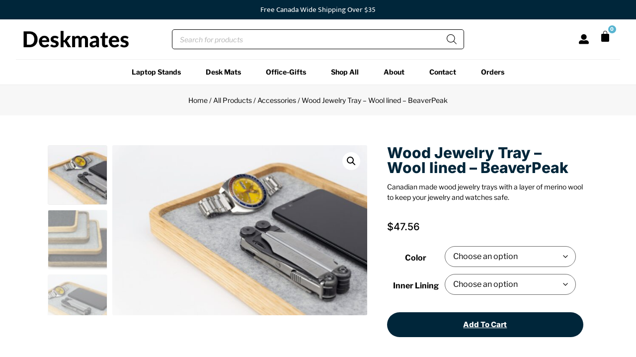

--- FILE ---
content_type: text/html; charset=UTF-8
request_url: https://www.deskmates.com/product/all/accessories/wood-jewelry-tray-wool-lined-beaverpeak/
body_size: 66770
content:
<!doctype html> <html lang="en-US" prefix="og: https://ogp.me/ns#"> <head> <meta charset="UTF-8"> <meta name="viewport" content="width=device-width, initial-scale=1"> <link rel="profile" href="https://gmpg.org/xfn/11"> <style>img:is([sizes="auto" i], [sizes^="auto," i]) { contain-intrinsic-size: 3000px 1500px }</style> <script data-cfasync="false" data-pagespeed-no-defer>
	var gtm4wp_datalayer_name = "dataLayer";
	var dataLayer = dataLayer || [];
	const gtm4wp_use_sku_instead = false;
	const gtm4wp_currency = 'USD';
	const gtm4wp_product_per_impression = 10;
	const gtm4wp_clear_ecommerce = false;
	const gtm4wp_datalayer_max_timeout = 2000;
</script> <title>Wood Jewelry Tray - Wool lined - BeaverPeak - Deskmates</title> <meta name="description" content="Canadian made wood jewelry trays with a layer of merino wool to keep your jewelry and watches safe. Free shipping available!"/> <meta name="robots" content="follow, index, max-snippet:-1, max-video-preview:-1, max-image-preview:large"/> <link rel="canonical" href="https://www.deskmates.com/product/all/accessories/wood-jewelry-tray-wool-lined-beaverpeak/" /> <meta property="og:locale" content="en_US" /> <meta property="og:type" content="product" /> <meta property="og:title" content="Wood Jewelry Tray - Wool lined - BeaverPeak - Deskmates" /> <meta property="og:description" content="Canadian made wood jewelry trays with a layer of merino wool to keep your jewelry and watches safe. Free shipping available!" /> <meta property="og:url" content="https://www.deskmates.com/product/all/accessories/wood-jewelry-tray-wool-lined-beaverpeak/" /> <meta property="og:site_name" content="Deskmates" /> <meta property="og:updated_time" content="2023-09-05T23:19:22-04:00" /> <meta property="og:image" content="https://www.deskmates.com/wp-content/uploads/2022/07/Wood-Delicates-Tray-Natural-watch-multitool-phone-close-up.jpg" /> <meta property="og:image:secure_url" content="https://www.deskmates.com/wp-content/uploads/2022/07/Wood-Delicates-Tray-Natural-watch-multitool-phone-close-up.jpg" /> <meta property="og:image:width" content="1000" /> <meta property="og:image:height" content="667" /> <meta property="og:image:alt" content="Wood Jewelry Tray - With Watch, Multitool, Phone - Natural, Light grey lining, close up" /> <meta property="og:image:type" content="image/jpeg" /> <meta property="product:brand" content="Deskmates" /> <meta property="product:availability" content="instock" /> <meta property="product:retailer_item_id" content="CATCHALL-WOOL" /> <meta name="twitter:card" content="summary_large_image" /> <meta name="twitter:title" content="Wood Jewelry Tray - Wool lined - BeaverPeak - Deskmates" /> <meta name="twitter:description" content="Canadian made wood jewelry trays with a layer of merino wool to keep your jewelry and watches safe. Free shipping available!" /> <meta name="twitter:image" content="https://www.deskmates.com/wp-content/uploads/2022/07/Wood-Delicates-Tray-Natural-watch-multitool-phone-close-up.jpg" /> <meta name="twitter:label1" content="Price" /> <meta name="twitter:data1" content="&#036;47.56" /> <meta name="twitter:label2" content="Availability" /> <meta name="twitter:data2" content="In stock" /> <script type="application/ld+json" class="rank-math-schema-pro">{"@context":"https://schema.org","@graph":[{"@type":"Place","@id":"https://www.deskmates.com/#place","address":{"@type":"PostalAddress","addressLocality":"Mississauga","addressRegion":"Ontario","addressCountry":"Canada"}},{"@type":["OfficeEquipmentStore","Organization"],"@id":"https://www.deskmates.com/#organization","name":"Deskmates Office Accessories","url":"https://www.deskmates.com","email":"orders@deskmates.com","address":{"@type":"PostalAddress","addressLocality":"Mississauga","addressRegion":"Ontario","addressCountry":"Canada"},"logo":{"@type":"ImageObject","@id":"https://www.deskmates.com/#logo","url":"https://www.deskmates.com/wp-content/uploads/2020/06/cropped-Deskmates-White-1.png","contentUrl":"https://www.deskmates.com/wp-content/uploads/2020/06/cropped-Deskmates-White-1.png","caption":"Deskmates","inLanguage":"en-US","width":"743","height":"137"},"priceRange":"$","openingHours":["Monday,Tuesday,Wednesday,Thursday,Friday,Saturday,Sunday 00:00-24:00"],"location":{"@id":"https://www.deskmates.com/#place"},"image":{"@id":"https://www.deskmates.com/#logo"},"telephone":"289-678-1645"},{"@type":"WebSite","@id":"https://www.deskmates.com/#website","url":"https://www.deskmates.com","name":"Deskmates","publisher":{"@id":"https://www.deskmates.com/#organization"},"inLanguage":"en-US"},{"@type":"ImageObject","@id":"https://www.deskmates.com/wp-content/uploads/2022/07/Wood-Delicates-Tray-Natural-watch-multitool-phone-close-up.jpg","url":"https://www.deskmates.com/wp-content/uploads/2022/07/Wood-Delicates-Tray-Natural-watch-multitool-phone-close-up.jpg","width":"1000","height":"667","caption":"Wood Jewelry Tray - With Watch, Multitool, Phone - Natural, Light grey lining, close up","inLanguage":"en-US"},{"@type":"BreadcrumbList","@id":"https://www.deskmates.com/product/all/accessories/wood-jewelry-tray-wool-lined-beaverpeak/#breadcrumb","itemListElement":[{"@type":"ListItem","position":"1","item":{"@id":"https://www.deskmates.com","name":"Home"}},{"@type":"ListItem","position":"2","item":{"@id":"https://www.deskmates.com/product/all/accessories/wood-jewelry-tray-wool-lined-beaverpeak/","name":"Wood Jewelry Tray &#8211; Wool lined &#8211; BeaverPeak"}}]},{"@type":"WebPage","@id":"https://www.deskmates.com/product/all/accessories/wood-jewelry-tray-wool-lined-beaverpeak/#webpage","url":"https://www.deskmates.com/product/all/accessories/wood-jewelry-tray-wool-lined-beaverpeak/","name":"Wood Jewelry Tray - Wool lined - BeaverPeak - Deskmates","datePublished":"2022-07-06T23:39:46-04:00","dateModified":"2023-09-05T23:19:22-04:00","isPartOf":{"@id":"https://www.deskmates.com/#website"},"primaryImageOfPage":{"@id":"https://www.deskmates.com/wp-content/uploads/2022/07/Wood-Delicates-Tray-Natural-watch-multitool-phone-close-up.jpg"},"inLanguage":"en-US","breadcrumb":{"@id":"https://www.deskmates.com/product/all/accessories/wood-jewelry-tray-wool-lined-beaverpeak/#breadcrumb"}},{"@type":"ProductGroup","brand":{"@type":"Brand","name":"Deskmates"},"name":"Wood Jewelry Tray - Wool lined - BeaverPeak - Deskmates","description":"Canadian made wood jewelry trays with a layer of merino wool to keep your jewelry and watches safe. Free shipping available!","sku":"CATCHALL-WOOL","category":"All Products","mainEntityOfPage":{"@id":"https://www.deskmates.com/product/all/accessories/wood-jewelry-tray-wool-lined-beaverpeak/#webpage"},"image":{"@id":"https://www.deskmates.com/wp-content/uploads/2022/07/Wood-Delicates-Tray-Natural-watch-multitool-phone-close-up.jpg"},"color":"Natural, Walnut","url":"https://www.deskmates.com/product/all/accessories/wood-jewelry-tray-wool-lined-beaverpeak/","productGroupID":"CATCHALL-WOOL","variesBy":["https://schema.org/color"],"hasVariant":[{"@type":"Product","sku":"CATCHALL-WOOL","name":"Wood Jewelry Tray - Wool lined - BeaverPeak","description":"Canadian made wood jewelry trays with a layer of merino wool to keep your jewelry and watches safe.","image":"https://www.deskmates.com/wp-content/uploads/2022/07/Delicates-tray-natural-wood-finish-grey-wool-liner-150x100.jpg","color":"natural","offers":{"@type":"Offer","description":"Canadian made wood jewelry trays with a layer of merino wool to keep your jewelry and watches safe.","price":"47.56","priceCurrency":"USD","availability":"https://schema.org/InStock","itemCondition":"NewCondition","priceValidUntil":"2027-12-31","url":"https://www.deskmates.com/product/all/accessories/wood-jewelry-tray-wool-lined-beaverpeak/?attribute_pa_color=natural&amp;attribute_inner-lining=Pebble+Grey"}},{"@type":"Product","sku":"CATCHALL-WOOL","name":"Wood Jewelry Tray - Wool lined - BeaverPeak","description":"Canadian made wood jewelry trays with a layer of merino wool to keep your jewelry and watches safe.","image":"https://www.deskmates.com/wp-content/uploads/2022/07/Wood-Delicates-Tray-Natural-watch-multitool-phone-close-up-150x100.jpg","color":"natural","offers":{"@type":"Offer","description":"Canadian made wood jewelry trays with a layer of merino wool to keep your jewelry and watches safe.","price":"47.56","priceCurrency":"USD","availability":"https://schema.org/InStock","itemCondition":"NewCondition","priceValidUntil":"2027-12-31","url":"https://www.deskmates.com/product/all/accessories/wood-jewelry-tray-wool-lined-beaverpeak/?attribute_pa_color=natural&amp;attribute_inner-lining=Charcoal+%28Black%29"}},{"@type":"Product","sku":"CATCHALL-WOOL","name":"Wood Jewelry Tray - Wool lined - BeaverPeak","description":"Canadian made wood jewelry trays with a layer of merino wool to keep your jewelry and watches safe.","image":"https://www.deskmates.com/wp-content/uploads/2022/07/Wood-Delicates-Tray-Natural-watch-multitool-phone-close-up-150x100.jpg","color":"walnut","offers":{"@type":"Offer","description":"Canadian made wood jewelry trays with a layer of merino wool to keep your jewelry and watches safe.","price":"47.56","priceCurrency":"USD","availability":"https://schema.org/InStock","itemCondition":"NewCondition","priceValidUntil":"2027-12-31","url":"https://www.deskmates.com/product/all/accessories/wood-jewelry-tray-wool-lined-beaverpeak/?attribute_pa_color=walnut&amp;attribute_inner-lining=Pebble+Grey"}},{"@type":"Product","sku":"CATCHALL-WOOL","name":"Wood Jewelry Tray - Wool lined - BeaverPeak","description":"Canadian made wood jewelry trays with a layer of merino wool to keep your jewelry and watches safe.","image":"https://www.deskmates.com/wp-content/uploads/2022/07/Delicates-tray-walnut-wood-black-wool-liner-150x100.jpg","color":"walnut","offers":{"@type":"Offer","description":"Canadian made wood jewelry trays with a layer of merino wool to keep your jewelry and watches safe.","price":"47.56","priceCurrency":"USD","availability":"https://schema.org/InStock","itemCondition":"NewCondition","priceValidUntil":"2027-12-31","url":"https://www.deskmates.com/product/all/accessories/wood-jewelry-tray-wool-lined-beaverpeak/?attribute_pa_color=walnut&amp;attribute_inner-lining=Charcoal+%28Black%29"}}],"@id":"https://www.deskmates.com/product/all/accessories/wood-jewelry-tray-wool-lined-beaverpeak/#richSnippet"}]}</script> <link rel='dns-prefetch' href='//ws1.postescanada-canadapost.ca' /> <link rel='dns-prefetch' href='//www.googletagmanager.com' /> <link rel="alternate" type="application/rss+xml" title="Deskmates &raquo; Feed" href="https://www.deskmates.com/feed/" /> <link rel="alternate" type="application/rss+xml" title="Deskmates &raquo; Comments Feed" href="https://www.deskmates.com/comments/feed/" /> <style>
			.lazyload,
			.lazyloading {
				max-width: 100%;
			}
		</style> <script>
window._wpemojiSettings = {"baseUrl":"https:\/\/s.w.org\/images\/core\/emoji\/15.0.3\/72x72\/","ext":".png","svgUrl":"https:\/\/s.w.org\/images\/core\/emoji\/15.0.3\/svg\/","svgExt":".svg","source":{"concatemoji":"https:\/\/www.deskmates.com\/wp-includes\/js\/wp-emoji-release.min.js?ver=6.7.4"}};
/*! This file is auto-generated */
!function(i,n){var o,s,e;function c(e){try{var t={supportTests:e,timestamp:(new Date).valueOf()};sessionStorage.setItem(o,JSON.stringify(t))}catch(e){}}function p(e,t,n){e.clearRect(0,0,e.canvas.width,e.canvas.height),e.fillText(t,0,0);var t=new Uint32Array(e.getImageData(0,0,e.canvas.width,e.canvas.height).data),r=(e.clearRect(0,0,e.canvas.width,e.canvas.height),e.fillText(n,0,0),new Uint32Array(e.getImageData(0,0,e.canvas.width,e.canvas.height).data));return t.every(function(e,t){return e===r[t]})}function u(e,t,n){switch(t){case"flag":return n(e,"\ud83c\udff3\ufe0f\u200d\u26a7\ufe0f","\ud83c\udff3\ufe0f\u200b\u26a7\ufe0f")?!1:!n(e,"\ud83c\uddfa\ud83c\uddf3","\ud83c\uddfa\u200b\ud83c\uddf3")&&!n(e,"\ud83c\udff4\udb40\udc67\udb40\udc62\udb40\udc65\udb40\udc6e\udb40\udc67\udb40\udc7f","\ud83c\udff4\u200b\udb40\udc67\u200b\udb40\udc62\u200b\udb40\udc65\u200b\udb40\udc6e\u200b\udb40\udc67\u200b\udb40\udc7f");case"emoji":return!n(e,"\ud83d\udc26\u200d\u2b1b","\ud83d\udc26\u200b\u2b1b")}return!1}function f(e,t,n){var r="undefined"!=typeof WorkerGlobalScope&&self instanceof WorkerGlobalScope?new OffscreenCanvas(300,150):i.createElement("canvas"),a=r.getContext("2d",{willReadFrequently:!0}),o=(a.textBaseline="top",a.font="600 32px Arial",{});return e.forEach(function(e){o[e]=t(a,e,n)}),o}function t(e){var t=i.createElement("script");t.src=e,t.defer=!0,i.head.appendChild(t)}"undefined"!=typeof Promise&&(o="wpEmojiSettingsSupports",s=["flag","emoji"],n.supports={everything:!0,everythingExceptFlag:!0},e=new Promise(function(e){i.addEventListener("DOMContentLoaded",e,{once:!0})}),new Promise(function(t){var n=function(){try{var e=JSON.parse(sessionStorage.getItem(o));if("object"==typeof e&&"number"==typeof e.timestamp&&(new Date).valueOf()<e.timestamp+604800&&"object"==typeof e.supportTests)return e.supportTests}catch(e){}return null}();if(!n){if("undefined"!=typeof Worker&&"undefined"!=typeof OffscreenCanvas&&"undefined"!=typeof URL&&URL.createObjectURL&&"undefined"!=typeof Blob)try{var e="postMessage("+f.toString()+"("+[JSON.stringify(s),u.toString(),p.toString()].join(",")+"));",r=new Blob([e],{type:"text/javascript"}),a=new Worker(URL.createObjectURL(r),{name:"wpTestEmojiSupports"});return void(a.onmessage=function(e){c(n=e.data),a.terminate(),t(n)})}catch(e){}c(n=f(s,u,p))}t(n)}).then(function(e){for(var t in e)n.supports[t]=e[t],n.supports.everything=n.supports.everything&&n.supports[t],"flag"!==t&&(n.supports.everythingExceptFlag=n.supports.everythingExceptFlag&&n.supports[t]);n.supports.everythingExceptFlag=n.supports.everythingExceptFlag&&!n.supports.flag,n.DOMReady=!1,n.readyCallback=function(){n.DOMReady=!0}}).then(function(){return e}).then(function(){var e;n.supports.everything||(n.readyCallback(),(e=n.source||{}).concatemoji?t(e.concatemoji):e.wpemoji&&e.twemoji&&(t(e.twemoji),t(e.wpemoji)))}))}((window,document),window._wpemojiSettings);
</script> <link rel='stylesheet' id='font-awesome-5-compat-css' href='https://www.deskmates.com/wp-content/plugins/woocommerce-ajax-filters/berocket/assets/css/fontawesome4-compat.min.css?ver=6.7.4' media='all' /> <link rel='stylesheet' id='berocket_aapf_widget-style-css' href='https://www.deskmates.com/wp-content/plugins/woocommerce-ajax-filters/assets/frontend/css/fullmain.min.css?ver=3.1.9.3' media='all' /> <style id='wp-emoji-styles-inline-css'>

	img.wp-smiley, img.emoji {
		display: inline !important;
		border: none !important;
		box-shadow: none !important;
		height: 1em !important;
		width: 1em !important;
		margin: 0 0.07em !important;
		vertical-align: -0.1em !important;
		background: none !important;
		padding: 0 !important;
	}
</style> <link rel='stylesheet' id='wp-block-library-css' href='https://www.deskmates.com/wp-includes/css/dist/block-library/style.min.css?ver=6.7.4' media='all' /> <style id='classic-theme-styles-inline-css'>
/*! This file is auto-generated */
.wp-block-button__link{color:#fff;background-color:#32373c;border-radius:9999px;box-shadow:none;text-decoration:none;padding:calc(.667em + 2px) calc(1.333em + 2px);font-size:1.125em}.wp-block-file__button{background:#32373c;color:#fff;text-decoration:none}
</style> <style id='global-styles-inline-css'>
:root{--wp--preset--aspect-ratio--square: 1;--wp--preset--aspect-ratio--4-3: 4/3;--wp--preset--aspect-ratio--3-4: 3/4;--wp--preset--aspect-ratio--3-2: 3/2;--wp--preset--aspect-ratio--2-3: 2/3;--wp--preset--aspect-ratio--16-9: 16/9;--wp--preset--aspect-ratio--9-16: 9/16;--wp--preset--color--black: #000000;--wp--preset--color--cyan-bluish-gray: #abb8c3;--wp--preset--color--white: #ffffff;--wp--preset--color--pale-pink: #f78da7;--wp--preset--color--vivid-red: #cf2e2e;--wp--preset--color--luminous-vivid-orange: #ff6900;--wp--preset--color--luminous-vivid-amber: #fcb900;--wp--preset--color--light-green-cyan: #7bdcb5;--wp--preset--color--vivid-green-cyan: #00d084;--wp--preset--color--pale-cyan-blue: #8ed1fc;--wp--preset--color--vivid-cyan-blue: #0693e3;--wp--preset--color--vivid-purple: #9b51e0;--wp--preset--gradient--vivid-cyan-blue-to-vivid-purple: linear-gradient(135deg,rgba(6,147,227,1) 0%,rgb(155,81,224) 100%);--wp--preset--gradient--light-green-cyan-to-vivid-green-cyan: linear-gradient(135deg,rgb(122,220,180) 0%,rgb(0,208,130) 100%);--wp--preset--gradient--luminous-vivid-amber-to-luminous-vivid-orange: linear-gradient(135deg,rgba(252,185,0,1) 0%,rgba(255,105,0,1) 100%);--wp--preset--gradient--luminous-vivid-orange-to-vivid-red: linear-gradient(135deg,rgba(255,105,0,1) 0%,rgb(207,46,46) 100%);--wp--preset--gradient--very-light-gray-to-cyan-bluish-gray: linear-gradient(135deg,rgb(238,238,238) 0%,rgb(169,184,195) 100%);--wp--preset--gradient--cool-to-warm-spectrum: linear-gradient(135deg,rgb(74,234,220) 0%,rgb(151,120,209) 20%,rgb(207,42,186) 40%,rgb(238,44,130) 60%,rgb(251,105,98) 80%,rgb(254,248,76) 100%);--wp--preset--gradient--blush-light-purple: linear-gradient(135deg,rgb(255,206,236) 0%,rgb(152,150,240) 100%);--wp--preset--gradient--blush-bordeaux: linear-gradient(135deg,rgb(254,205,165) 0%,rgb(254,45,45) 50%,rgb(107,0,62) 100%);--wp--preset--gradient--luminous-dusk: linear-gradient(135deg,rgb(255,203,112) 0%,rgb(199,81,192) 50%,rgb(65,88,208) 100%);--wp--preset--gradient--pale-ocean: linear-gradient(135deg,rgb(255,245,203) 0%,rgb(182,227,212) 50%,rgb(51,167,181) 100%);--wp--preset--gradient--electric-grass: linear-gradient(135deg,rgb(202,248,128) 0%,rgb(113,206,126) 100%);--wp--preset--gradient--midnight: linear-gradient(135deg,rgb(2,3,129) 0%,rgb(40,116,252) 100%);--wp--preset--font-size--small: 13px;--wp--preset--font-size--medium: 20px;--wp--preset--font-size--large: 36px;--wp--preset--font-size--x-large: 42px;--wp--preset--spacing--20: 0.44rem;--wp--preset--spacing--30: 0.67rem;--wp--preset--spacing--40: 1rem;--wp--preset--spacing--50: 1.5rem;--wp--preset--spacing--60: 2.25rem;--wp--preset--spacing--70: 3.38rem;--wp--preset--spacing--80: 5.06rem;--wp--preset--shadow--natural: 6px 6px 9px rgba(0, 0, 0, 0.2);--wp--preset--shadow--deep: 12px 12px 50px rgba(0, 0, 0, 0.4);--wp--preset--shadow--sharp: 6px 6px 0px rgba(0, 0, 0, 0.2);--wp--preset--shadow--outlined: 6px 6px 0px -3px rgba(255, 255, 255, 1), 6px 6px rgba(0, 0, 0, 1);--wp--preset--shadow--crisp: 6px 6px 0px rgba(0, 0, 0, 1);}:where(.is-layout-flex){gap: 0.5em;}:where(.is-layout-grid){gap: 0.5em;}body .is-layout-flex{display: flex;}.is-layout-flex{flex-wrap: wrap;align-items: center;}.is-layout-flex > :is(*, div){margin: 0;}body .is-layout-grid{display: grid;}.is-layout-grid > :is(*, div){margin: 0;}:where(.wp-block-columns.is-layout-flex){gap: 2em;}:where(.wp-block-columns.is-layout-grid){gap: 2em;}:where(.wp-block-post-template.is-layout-flex){gap: 1.25em;}:where(.wp-block-post-template.is-layout-grid){gap: 1.25em;}.has-black-color{color: var(--wp--preset--color--black) !important;}.has-cyan-bluish-gray-color{color: var(--wp--preset--color--cyan-bluish-gray) !important;}.has-white-color{color: var(--wp--preset--color--white) !important;}.has-pale-pink-color{color: var(--wp--preset--color--pale-pink) !important;}.has-vivid-red-color{color: var(--wp--preset--color--vivid-red) !important;}.has-luminous-vivid-orange-color{color: var(--wp--preset--color--luminous-vivid-orange) !important;}.has-luminous-vivid-amber-color{color: var(--wp--preset--color--luminous-vivid-amber) !important;}.has-light-green-cyan-color{color: var(--wp--preset--color--light-green-cyan) !important;}.has-vivid-green-cyan-color{color: var(--wp--preset--color--vivid-green-cyan) !important;}.has-pale-cyan-blue-color{color: var(--wp--preset--color--pale-cyan-blue) !important;}.has-vivid-cyan-blue-color{color: var(--wp--preset--color--vivid-cyan-blue) !important;}.has-vivid-purple-color{color: var(--wp--preset--color--vivid-purple) !important;}.has-black-background-color{background-color: var(--wp--preset--color--black) !important;}.has-cyan-bluish-gray-background-color{background-color: var(--wp--preset--color--cyan-bluish-gray) !important;}.has-white-background-color{background-color: var(--wp--preset--color--white) !important;}.has-pale-pink-background-color{background-color: var(--wp--preset--color--pale-pink) !important;}.has-vivid-red-background-color{background-color: var(--wp--preset--color--vivid-red) !important;}.has-luminous-vivid-orange-background-color{background-color: var(--wp--preset--color--luminous-vivid-orange) !important;}.has-luminous-vivid-amber-background-color{background-color: var(--wp--preset--color--luminous-vivid-amber) !important;}.has-light-green-cyan-background-color{background-color: var(--wp--preset--color--light-green-cyan) !important;}.has-vivid-green-cyan-background-color{background-color: var(--wp--preset--color--vivid-green-cyan) !important;}.has-pale-cyan-blue-background-color{background-color: var(--wp--preset--color--pale-cyan-blue) !important;}.has-vivid-cyan-blue-background-color{background-color: var(--wp--preset--color--vivid-cyan-blue) !important;}.has-vivid-purple-background-color{background-color: var(--wp--preset--color--vivid-purple) !important;}.has-black-border-color{border-color: var(--wp--preset--color--black) !important;}.has-cyan-bluish-gray-border-color{border-color: var(--wp--preset--color--cyan-bluish-gray) !important;}.has-white-border-color{border-color: var(--wp--preset--color--white) !important;}.has-pale-pink-border-color{border-color: var(--wp--preset--color--pale-pink) !important;}.has-vivid-red-border-color{border-color: var(--wp--preset--color--vivid-red) !important;}.has-luminous-vivid-orange-border-color{border-color: var(--wp--preset--color--luminous-vivid-orange) !important;}.has-luminous-vivid-amber-border-color{border-color: var(--wp--preset--color--luminous-vivid-amber) !important;}.has-light-green-cyan-border-color{border-color: var(--wp--preset--color--light-green-cyan) !important;}.has-vivid-green-cyan-border-color{border-color: var(--wp--preset--color--vivid-green-cyan) !important;}.has-pale-cyan-blue-border-color{border-color: var(--wp--preset--color--pale-cyan-blue) !important;}.has-vivid-cyan-blue-border-color{border-color: var(--wp--preset--color--vivid-cyan-blue) !important;}.has-vivid-purple-border-color{border-color: var(--wp--preset--color--vivid-purple) !important;}.has-vivid-cyan-blue-to-vivid-purple-gradient-background{background: var(--wp--preset--gradient--vivid-cyan-blue-to-vivid-purple) !important;}.has-light-green-cyan-to-vivid-green-cyan-gradient-background{background: var(--wp--preset--gradient--light-green-cyan-to-vivid-green-cyan) !important;}.has-luminous-vivid-amber-to-luminous-vivid-orange-gradient-background{background: var(--wp--preset--gradient--luminous-vivid-amber-to-luminous-vivid-orange) !important;}.has-luminous-vivid-orange-to-vivid-red-gradient-background{background: var(--wp--preset--gradient--luminous-vivid-orange-to-vivid-red) !important;}.has-very-light-gray-to-cyan-bluish-gray-gradient-background{background: var(--wp--preset--gradient--very-light-gray-to-cyan-bluish-gray) !important;}.has-cool-to-warm-spectrum-gradient-background{background: var(--wp--preset--gradient--cool-to-warm-spectrum) !important;}.has-blush-light-purple-gradient-background{background: var(--wp--preset--gradient--blush-light-purple) !important;}.has-blush-bordeaux-gradient-background{background: var(--wp--preset--gradient--blush-bordeaux) !important;}.has-luminous-dusk-gradient-background{background: var(--wp--preset--gradient--luminous-dusk) !important;}.has-pale-ocean-gradient-background{background: var(--wp--preset--gradient--pale-ocean) !important;}.has-electric-grass-gradient-background{background: var(--wp--preset--gradient--electric-grass) !important;}.has-midnight-gradient-background{background: var(--wp--preset--gradient--midnight) !important;}.has-small-font-size{font-size: var(--wp--preset--font-size--small) !important;}.has-medium-font-size{font-size: var(--wp--preset--font-size--medium) !important;}.has-large-font-size{font-size: var(--wp--preset--font-size--large) !important;}.has-x-large-font-size{font-size: var(--wp--preset--font-size--x-large) !important;}
:where(.wp-block-post-template.is-layout-flex){gap: 1.25em;}:where(.wp-block-post-template.is-layout-grid){gap: 1.25em;}
:where(.wp-block-columns.is-layout-flex){gap: 2em;}:where(.wp-block-columns.is-layout-grid){gap: 2em;}
:root :where(.wp-block-pullquote){font-size: 1.5em;line-height: 1.6;}
</style> <link rel='stylesheet' id='tp-product-image-flipper-for-woocommerce-css' href='https://www.deskmates.com/wp-content/plugins/tp-product-image-flipper-for-woocommerce/css/tp-product-image-flipper-for-woocommerce.css?ver=6.7.4' media='all' /> <link rel='stylesheet' id='photoswipe-css' href='https://www.deskmates.com/wp-content/plugins/woocommerce/assets/css/photoswipe/photoswipe.min.css?ver=10.1.3' media='all' /> <link rel='stylesheet' id='photoswipe-default-skin-css' href='https://www.deskmates.com/wp-content/plugins/woocommerce/assets/css/photoswipe/default-skin/default-skin.min.css?ver=10.1.3' media='all' /> <link rel='stylesheet' id='woocommerce-layout-css' href='https://www.deskmates.com/wp-content/plugins/woocommerce/assets/css/woocommerce-layout.css?ver=10.1.3' media='all' /> <link rel='stylesheet' id='woocommerce-smallscreen-css' href='https://www.deskmates.com/wp-content/plugins/woocommerce/assets/css/woocommerce-smallscreen.css?ver=10.1.3' media='only screen and (max-width: 768px)' /> <link rel='stylesheet' id='woocommerce-general-css' href='https://www.deskmates.com/wp-content/plugins/woocommerce/assets/css/woocommerce.css?ver=10.1.3' media='all' /> <style id='woocommerce-inline-inline-css'>
.woocommerce form .form-row .required { visibility: hidden; }
</style> <link rel='stylesheet' id='eae-css-css' href='https://www.deskmates.com/wp-content/plugins/addon-elements-for-elementor-page-builder/assets/css/eae.min.css?ver=1.14.1' media='all' /> <link rel='stylesheet' id='eae-peel-css-css' href='https://www.deskmates.com/wp-content/plugins/addon-elements-for-elementor-page-builder/assets/lib/peel/peel.css?ver=1.14.1' media='all' /> <link rel='stylesheet' id='font-awesome-4-shim-css' href='https://www.deskmates.com/wp-content/plugins/elementor/assets/lib/font-awesome/css/v4-shims.min.css?ver=1.0' media='all' /> <link rel='stylesheet' id='font-awesome-5-all-css' href='https://www.deskmates.com/wp-content/plugins/elementor/assets/lib/font-awesome/css/all.min.css?ver=1.0' media='all' /> <link rel='stylesheet' id='vegas-css-css' href='https://www.deskmates.com/wp-content/plugins/addon-elements-for-elementor-page-builder/assets/lib/vegas/vegas.min.css?ver=2.4.0' media='all' /> <link rel='stylesheet' id='megamenu-css' href='https://www.deskmates.com/wp-content/uploads/maxmegamenu/style.css?ver=d8afd1' media='all' /> <link rel='stylesheet' id='dashicons-css' href='https://www.deskmates.com/wp-includes/css/dashicons.min.css?ver=6.7.4' media='all' /> <link rel='stylesheet' id='brands-styles-css' href='https://www.deskmates.com/wp-content/plugins/woocommerce/assets/css/brands.css?ver=10.1.3' media='all' /> <link rel='stylesheet' id='dgwt-wcas-style-css' href='https://www.deskmates.com/wp-content/plugins/ajax-search-for-woocommerce/assets/css/style.min.css?ver=1.31.0' media='all' /> <link rel='stylesheet' id='hello-elementor-css' href='https://www.deskmates.com/wp-content/themes/hello-elementor/style.min.css?ver=2.8.1' media='all' /> <link rel='stylesheet' id='hello-elementor-theme-style-css' href='https://www.deskmates.com/wp-content/themes/hello-elementor/theme.min.css?ver=2.8.1' media='all' /> <link rel='stylesheet' id='e-animation-fadeInLeft-css' href='https://www.deskmates.com/wp-content/plugins/elementor/assets/lib/animations/styles/fadeInLeft.min.css?ver=3.31.2' media='all' /> <link rel='stylesheet' id='swiper-css' href='https://www.deskmates.com/wp-content/plugins/elementor/assets/lib/swiper/v8/css/swiper.min.css?ver=8.4.5' media='all' /> <link rel='stylesheet' id='e-swiper-css' href='https://www.deskmates.com/wp-content/plugins/elementor/assets/css/conditionals/e-swiper.min.css?ver=3.31.2' media='all' /> <link rel='stylesheet' id='elementor-frontend-css' href='https://www.deskmates.com/wp-content/plugins/elementor/assets/css/frontend.min.css?ver=3.31.2' media='all' /> <link rel='stylesheet' id='widget-slides-css' href='https://www.deskmates.com/wp-content/plugins/elementor-pro/assets/css/widget-slides.min.css?ver=3.31.2' media='all' /> <link rel='stylesheet' id='widget-image-css' href='https://www.deskmates.com/wp-content/plugins/elementor/assets/css/widget-image.min.css?ver=3.31.2' media='all' /> <link rel='stylesheet' id='widget-woocommerce-menu-cart-css' href='https://www.deskmates.com/wp-content/plugins/elementor-pro/assets/css/widget-woocommerce-menu-cart.min.css?ver=3.31.2' media='all' /> <link rel='stylesheet' id='e-sticky-css' href='https://www.deskmates.com/wp-content/plugins/elementor-pro/assets/css/modules/sticky.min.css?ver=3.31.2' media='all' /> <link rel='stylesheet' id='widget-nav-menu-css' href='https://www.deskmates.com/wp-content/plugins/elementor-pro/assets/css/widget-nav-menu.min.css?ver=3.31.2' media='all' /> <link rel='stylesheet' id='widget-spacer-css' href='https://www.deskmates.com/wp-content/plugins/elementor/assets/css/widget-spacer.min.css?ver=3.31.2' media='all' /> <link rel='stylesheet' id='widget-heading-css' href='https://www.deskmates.com/wp-content/plugins/elementor/assets/css/widget-heading.min.css?ver=3.31.2' media='all' /> <link rel='stylesheet' id='widget-form-css' href='https://www.deskmates.com/wp-content/plugins/elementor-pro/assets/css/widget-form.min.css?ver=3.31.2' media='all' /> <link rel='stylesheet' id='widget-social-icons-css' href='https://www.deskmates.com/wp-content/plugins/elementor/assets/css/widget-social-icons.min.css?ver=3.31.2' media='all' /> <link rel='stylesheet' id='e-apple-webkit-css' href='https://www.deskmates.com/wp-content/plugins/elementor/assets/css/conditionals/apple-webkit.min.css?ver=3.31.2' media='all' /> <link rel='stylesheet' id='widget-woocommerce-notices-css' href='https://www.deskmates.com/wp-content/plugins/elementor-pro/assets/css/widget-woocommerce-notices.min.css?ver=3.31.2' media='all' /> <link rel='stylesheet' id='widget-image-gallery-css' href='https://www.deskmates.com/wp-content/plugins/elementor/assets/css/widget-image-gallery.min.css?ver=3.31.2' media='all' /> <link rel='stylesheet' id='widget-woocommerce-product-images-css' href='https://www.deskmates.com/wp-content/plugins/elementor-pro/assets/css/widget-woocommerce-product-images.min.css?ver=3.31.2' media='all' /> <link rel='stylesheet' id='widget-woocommerce-product-price-css' href='https://www.deskmates.com/wp-content/plugins/elementor-pro/assets/css/widget-woocommerce-product-price.min.css?ver=3.31.2' media='all' /> <link rel='stylesheet' id='widget-woocommerce-product-add-to-cart-css' href='https://www.deskmates.com/wp-content/plugins/elementor-pro/assets/css/widget-woocommerce-product-add-to-cart.min.css?ver=3.31.2' media='all' /> <link rel='stylesheet' id='widget-icon-box-css' href='https://www.deskmates.com/wp-content/plugins/elementor/assets/css/widget-icon-box.min.css?ver=3.31.2' media='all' /> <link rel='stylesheet' id='widget-toggle-css' href='https://www.deskmates.com/wp-content/plugins/elementor/assets/css/widget-toggle.min.css?ver=3.31.2' media='all' /> <link rel='stylesheet' id='widget-woocommerce-products-css' href='https://www.deskmates.com/wp-content/plugins/elementor-pro/assets/css/widget-woocommerce-products.min.css?ver=3.31.2' media='all' /> <link rel='stylesheet' id='elementor-icons-css' href='https://www.deskmates.com/wp-content/plugins/elementor/assets/lib/eicons/css/elementor-icons.min.css?ver=5.43.0' media='all' /> <link rel='stylesheet' id='elementor-post-6826-css' href='https://www.deskmates.com/wp-content/uploads/elementor/css/post-6826.css?ver=1766419728' media='all' /> <link rel='stylesheet' id='elementor-post-6920-css' href='https://www.deskmates.com/wp-content/uploads/elementor/css/post-6920.css?ver=1766419728' media='all' /> <link rel='stylesheet' id='elementor-post-6921-css' href='https://www.deskmates.com/wp-content/uploads/elementor/css/post-6921.css?ver=1767380556' media='all' /> <link rel='stylesheet' id='elementor-post-6935-css' href='https://www.deskmates.com/wp-content/uploads/elementor/css/post-6935.css?ver=1766420000' media='all' /> <link rel='stylesheet' id='e-woocommerce-notices-css' href='https://www.deskmates.com/wp-content/plugins/elementor-pro/assets/css/woocommerce-notices.min.css?ver=3.31.2' media='all' /> <link rel='stylesheet' id='hello-elementor-child-style-css' href='https://www.deskmates.com/wp-content/themes/hello-theme-child-master/style.css?ver=1.0.0' media='all' /> <link rel='stylesheet' id='addresscomplete-css-css' href='https://ws1.postescanada-canadapost.ca/css/addresscomplete-2.30.min.css?key=jf86-gy97-ch44-mk99&#038;ver=2.30.0' media='all' /> <link rel='stylesheet' id='elementor-gf-local-inter-css' href='https://www.deskmates.com/wp-content/uploads/elementor/google-fonts/css/inter.css?ver=1750569451' media='all' /> <link rel='stylesheet' id='elementor-gf-local-mukta-css' href='https://www.deskmates.com/wp-content/uploads/elementor/google-fonts/css/mukta.css?ver=1750569458' media='all' /> <link rel='stylesheet' id='elementor-gf-local-librefranklin-css' href='https://www.deskmates.com/wp-content/uploads/elementor/google-fonts/css/librefranklin.css?ver=1750569486' media='all' /> <link rel='stylesheet' id='elementor-gf-local-roboto-css' href='https://www.deskmates.com/wp-content/uploads/elementor/google-fonts/css/roboto.css?ver=1750569536' media='all' /> <link rel='stylesheet' id='elementor-gf-local-notosans-css' href='https://www.deskmates.com/wp-content/uploads/elementor/google-fonts/css/notosans.css?ver=1750569612' media='all' /> <link rel='stylesheet' id='elementor-icons-shared-0-css' href='https://www.deskmates.com/wp-content/plugins/elementor/assets/lib/font-awesome/css/fontawesome.min.css?ver=5.15.3' media='all' /> <link rel='stylesheet' id='elementor-icons-fa-solid-css' href='https://www.deskmates.com/wp-content/plugins/elementor/assets/lib/font-awesome/css/solid.min.css?ver=5.15.3' media='all' /> <link rel='stylesheet' id='elementor-icons-fa-brands-css' href='https://www.deskmates.com/wp-content/plugins/elementor/assets/lib/font-awesome/css/brands.min.css?ver=5.15.3' media='all' /> <script defer='defer' src="https://www.deskmates.com/wp-includes/js/jquery/jquery.min.js?ver=3.7.1" id="jquery-core-js"></script> <script defer='defer' src="https://www.deskmates.com/wp-includes/js/jquery/jquery-migrate.min.js?ver=3.4.1" id="jquery-migrate-js"></script> <script defer='defer' src="https://www.deskmates.com/wp-content/plugins/canada-post-woocommerce-shipping-premium/resources/js/front-end.js?ver=6.7.4" id="ph-canada-post-front-end-js"></script> <script defer='defer' src="https://www.deskmates.com/wp-content/plugins/woocommerce/assets/js/jquery-blockui/jquery.blockUI.min.js?ver=2.7.0-wc.10.1.3" id="jquery-blockui-js" defer data-wp-strategy="defer"></script> <script id="wc-add-to-cart-js-extra">
var wc_add_to_cart_params = {"ajax_url":"\/wp-admin\/admin-ajax.php","wc_ajax_url":"\/?wc-ajax=%%endpoint%%","i18n_view_cart":"View cart","cart_url":"https:\/\/www.deskmates.com\/cart\/","is_cart":"","cart_redirect_after_add":"no"};
</script> <script defer='defer' src="https://www.deskmates.com/wp-content/plugins/woocommerce/assets/js/frontend/add-to-cart.min.js?ver=10.1.3" id="wc-add-to-cart-js" defer data-wp-strategy="defer"></script> <script defer='defer' src="https://www.deskmates.com/wp-content/plugins/woocommerce/assets/js/zoom/jquery.zoom.min.js?ver=1.7.21-wc.10.1.3" id="zoom-js" defer data-wp-strategy="defer"></script> <script defer='defer' src="https://www.deskmates.com/wp-content/plugins/woocommerce/assets/js/flexslider/jquery.flexslider.min.js?ver=2.7.2-wc.10.1.3" id="flexslider-js" defer data-wp-strategy="defer"></script> <script defer='defer' src="https://www.deskmates.com/wp-content/plugins/woocommerce/assets/js/photoswipe/photoswipe.min.js?ver=4.1.1-wc.10.1.3" id="photoswipe-js" defer data-wp-strategy="defer"></script> <script defer='defer' src="https://www.deskmates.com/wp-content/plugins/woocommerce/assets/js/photoswipe/photoswipe-ui-default.min.js?ver=4.1.1-wc.10.1.3" id="photoswipe-ui-default-js" defer data-wp-strategy="defer"></script> <script id="wc-single-product-js-extra">
var wc_single_product_params = {"i18n_required_rating_text":"Please select a rating","i18n_rating_options":["1 of 5 stars","2 of 5 stars","3 of 5 stars","4 of 5 stars","5 of 5 stars"],"i18n_product_gallery_trigger_text":"View full-screen image gallery","review_rating_required":"yes","flexslider":{"rtl":false,"animation":"slide","smoothHeight":true,"directionNav":false,"controlNav":"thumbnails","slideshow":false,"animationSpeed":500,"animationLoop":false,"allowOneSlide":false},"zoom_enabled":"1","zoom_options":[],"photoswipe_enabled":"1","photoswipe_options":{"shareEl":false,"closeOnScroll":false,"history":false,"hideAnimationDuration":0,"showAnimationDuration":0},"flexslider_enabled":"1"};
</script> <script defer='defer' src="https://www.deskmates.com/wp-content/plugins/woocommerce/assets/js/frontend/single-product.min.js?ver=10.1.3" id="wc-single-product-js" defer data-wp-strategy="defer"></script> <script defer='defer' src="https://www.deskmates.com/wp-content/plugins/woocommerce/assets/js/js-cookie/js.cookie.min.js?ver=2.1.4-wc.10.1.3" id="js-cookie-js" defer data-wp-strategy="defer"></script> <script id="woocommerce-js-extra">
var woocommerce_params = {"ajax_url":"\/wp-admin\/admin-ajax.php","wc_ajax_url":"\/?wc-ajax=%%endpoint%%","i18n_password_show":"Show password","i18n_password_hide":"Hide password"};
</script> <script defer='defer' src="https://www.deskmates.com/wp-content/plugins/woocommerce/assets/js/frontend/woocommerce.min.js?ver=10.1.3" id="woocommerce-js" defer data-wp-strategy="defer"></script> <script defer='defer' src="https://www.deskmates.com/wp-content/plugins/addon-elements-for-elementor-page-builder/assets/js/iconHelper.js?ver=1.0" id="eae-iconHelper-js"></script> <script id="yquery-js-extra">
var yotpo_settings = {"app_key":"Siz9mGMegmr1KOSRTUUgVLTZNOWLk7QbzKuTh3Y1","reviews_widget_id":"","qna_widget_id":"","star_ratings_widget_id":""};
</script> <script defer='defer' src="https://www.deskmates.com/wp-content/plugins/yotpo-social-reviews-for-woocommerce/assets/js/v2HeaderScript.js" id="yquery-js"></script> <link rel="https://api.w.org/" href="https://www.deskmates.com/wp-json/" /><link rel="alternate" title="JSON" type="application/json" href="https://www.deskmates.com/wp-json/wp/v2/product/5964" /><link rel="EditURI" type="application/rsd+xml" title="RSD" href="https://www.deskmates.com/xmlrpc.php?rsd" /> <meta name="generator" content="WordPress 6.7.4" /> <link rel='shortlink' href='https://www.deskmates.com/?p=5964' /> <link rel="alternate" title="oEmbed (JSON)" type="application/json+oembed" href="https://www.deskmates.com/wp-json/oembed/1.0/embed?url=https%3A%2F%2Fwww.deskmates.com%2Fproduct%2Fall%2Faccessories%2Fwood-jewelry-tray-wool-lined-beaverpeak%2F" /> <link rel="alternate" title="oEmbed (XML)" type="text/xml+oembed" href="https://www.deskmates.com/wp-json/oembed/1.0/embed?url=https%3A%2F%2Fwww.deskmates.com%2Fproduct%2Fall%2Faccessories%2Fwood-jewelry-tray-wool-lined-beaverpeak%2F&#038;format=xml" /> <link rel='stylesheet' id='6933-css' href='//www.deskmates.com/wp-content/uploads/custom-css-js/6933.css?v=5957' media='all' /> <meta name="generator" content="Site Kit by Google 1.160.1" /><style></style> <script data-cfasync="false" data-pagespeed-no-defer>
	var dataLayer_content = {"pagePostType":"product","pagePostType2":"single-product","pagePostAuthor":"Sim","productRatingCounts":[],"productAverageRating":0,"productReviewCount":0,"productType":"variable","productIsVariable":1};
	dataLayer.push( dataLayer_content );
</script> <script data-cfasync="false" data-pagespeed-no-defer>
(function(w,d,s,l,i){w[l]=w[l]||[];w[l].push({'gtm.start':
new Date().getTime(),event:'gtm.js'});var f=d.getElementsByTagName(s)[0],
j=d.createElement(s),dl=l!='dataLayer'?'&l='+l:'';j.async=true;j.src=
'//www.googletagmanager.com/gtm.js?id='+i+dl;f.parentNode.insertBefore(j,f);
})(window,document,'script','dataLayer','GTM-T2KDHSRH');
</script> <script>
			document.documentElement.className = document.documentElement.className.replace('no-js', 'js');
		</script> <style>
			.no-js img.lazyload {
				display: none;
			}

			figure.wp-block-image img.lazyloading {
				min-width: 150px;
			}

			.lazyload,
			.lazyloading {
				--smush-placeholder-width: 100px;
				--smush-placeholder-aspect-ratio: 1/1;
				width: var(--smush-image-width, var(--smush-placeholder-width)) !important;
				aspect-ratio: var(--smush-image-aspect-ratio, var(--smush-placeholder-aspect-ratio)) !important;
			}

						.lazyload {
				opacity: 0;
			}

			.lazyloading {
				border: 0 !important;
				opacity: 1;
				background: rgba(255, 255, 255, 0) url('https://www.deskmates.com/wp-content/plugins/wp-smushit/app/assets/images/smush-lazyloader-2.gif') no-repeat center !important;
				background-size: 16px auto !important;
				min-width: 16px;
			}

					</style> <style>
			.dgwt-wcas-ico-magnifier,.dgwt-wcas-ico-magnifier-handler{max-width:20px}.dgwt-wcas-search-wrapp .dgwt-wcas-sf-wrapp input[type=search].dgwt-wcas-search-input,.dgwt-wcas-search-wrapp .dgwt-wcas-sf-wrapp input[type=search].dgwt-wcas-search-input:hover,.dgwt-wcas-search-wrapp .dgwt-wcas-sf-wrapp input[type=search].dgwt-wcas-search-input:focus{background-color:#fff;color:#000;border-color:#000}.dgwt-wcas-sf-wrapp input[type=search].dgwt-wcas-search-input::placeholder{color:#000;opacity:.3}.dgwt-wcas-sf-wrapp input[type=search].dgwt-wcas-search-input::-webkit-input-placeholder{color:#000;opacity:.3}.dgwt-wcas-sf-wrapp input[type=search].dgwt-wcas-search-input:-moz-placeholder{color:#000;opacity:.3}.dgwt-wcas-sf-wrapp input[type=search].dgwt-wcas-search-input::-moz-placeholder{color:#000;opacity:.3}.dgwt-wcas-sf-wrapp input[type=search].dgwt-wcas-search-input:-ms-input-placeholder{color:#000}.dgwt-wcas-no-submit.dgwt-wcas-search-wrapp .dgwt-wcas-ico-magnifier path,.dgwt-wcas-search-wrapp .dgwt-wcas-close path{fill:#000}.dgwt-wcas-loader-circular-path{stroke:#000}.dgwt-wcas-preloader{opacity:.6}.dgwt-wcas-search-wrapp .dgwt-wcas-sf-wrapp .dgwt-wcas-search-submit::before{}.dgwt-wcas-search-wrapp .dgwt-wcas-sf-wrapp .dgwt-wcas-search-submit:hover::before,.dgwt-wcas-search-wrapp .dgwt-wcas-sf-wrapp .dgwt-wcas-search-submit:focus::before{}.dgwt-wcas-search-wrapp .dgwt-wcas-sf-wrapp .dgwt-wcas-search-submit,.dgwt-wcas-om-bar .dgwt-wcas-om-return{color:#ddd}.dgwt-wcas-search-wrapp .dgwt-wcas-ico-magnifier,.dgwt-wcas-search-wrapp .dgwt-wcas-sf-wrapp .dgwt-wcas-search-submit svg path,.dgwt-wcas-om-bar .dgwt-wcas-om-return svg path{fill:#ddd}		</style> <meta name="google-site-verification" content="PWU1t5WZgxjOYqgquJr2HKfhITAnbQuF53DYFoDKY0E" /> <meta name="description" content="Canadian made wood jewelry trays with a layer of merino wool to keep your jewelry and watches safe."> <noscript><style>.woocommerce-product-gallery{ opacity: 1 !important; }</style></noscript> <meta name="generator" content="Elementor 3.31.2; features: additional_custom_breakpoints, e_element_cache; settings: css_print_method-external, google_font-enabled, font_display-auto"> <script  type="text/javascript">
				!function(f,b,e,v,n,t,s){if(f.fbq)return;n=f.fbq=function(){n.callMethod?
					n.callMethod.apply(n,arguments):n.queue.push(arguments)};if(!f._fbq)f._fbq=n;
					n.push=n;n.loaded=!0;n.version='2.0';n.queue=[];t=b.createElement(e);t.async=!0;
					t.src=v;s=b.getElementsByTagName(e)[0];s.parentNode.insertBefore(t,s)}(window,
					document,'script','https://connect.facebook.net/en_US/fbevents.js');
			</script> <script  type="text/javascript">

				fbq('init', '2714942062112979', {}, {
    "agent": "woocommerce_0-10.1.3-3.5.7"
});

				document.addEventListener( 'DOMContentLoaded', function() {
					// Insert placeholder for events injected when a product is added to the cart through AJAX.
					document.body.insertAdjacentHTML( 'beforeend', '<div class=\"wc-facebook-pixel-event-placeholder\"></div>' );
				}, false );

			</script> <style>
				.e-con.e-parent:nth-of-type(n+4):not(.e-lazyloaded):not(.e-no-lazyload),
				.e-con.e-parent:nth-of-type(n+4):not(.e-lazyloaded):not(.e-no-lazyload) * {
					background-image: none !important;
				}
				@media screen and (max-height: 1024px) {
					.e-con.e-parent:nth-of-type(n+3):not(.e-lazyloaded):not(.e-no-lazyload),
					.e-con.e-parent:nth-of-type(n+3):not(.e-lazyloaded):not(.e-no-lazyload) * {
						background-image: none !important;
					}
				}
				@media screen and (max-height: 640px) {
					.e-con.e-parent:nth-of-type(n+2):not(.e-lazyloaded):not(.e-no-lazyload),
					.e-con.e-parent:nth-of-type(n+2):not(.e-lazyloaded):not(.e-no-lazyload) * {
						background-image: none !important;
					}
				}
			</style> <link rel="icon" href="https://www.deskmates.com/wp-content/uploads/2021/05/Site-Icon-64x64.png" sizes="32x32" /> <link rel="icon" href="https://www.deskmates.com/wp-content/uploads/2021/05/Site-Icon-300x300.png" sizes="192x192" /> <link rel="apple-touch-icon" href="https://www.deskmates.com/wp-content/uploads/2021/05/Site-Icon-300x300.png" /> <meta name="msapplication-TileImage" content="https://www.deskmates.com/wp-content/uploads/2021/05/Site-Icon-300x300.png" /> <style id="wp-custom-css">
			/* Hide WooCommerce checkout coupon form  - avoid issues*/
.woocommerce-checkout .woocommerce-form-coupon {
    display: none !important;
}

/*Checkout coupon field spacing*/
.e-cart__container .e-cart__column.e-cart__column-end > div > div{
	margin-bottom: 30px;
}

div.coupon.e-cart-section.shop_table > div > div.coupon-col-start {
	align-items: stretch;
}

div.coupon.e-cart-section.shop_table > div > div.coupon-col-start #coupon_code{
  height: 100% !important;
  box-sizing: border-box  !important; 
}

/*fix checkout padding and field alignment */
#customer_address_details, #cclw_order_details_table, #cclw_payment_section, #cclw_additional_fields {
	padding: 30px;
}
  
#customer_address_details, #cclw_additional_fields {
    padding-left: 0;
		padding-right: 50px;
}		</style> <style type="text/css">/** Mega Menu CSS: fs **/</style> </head> <body class="product-template-default single single-product postid-5964 wp-custom-logo theme-hello-elementor woocommerce woocommerce-page woocommerce-no-js mega-menu-menu-1 e-wc-error-notice e-wc-message-notice e-wc-info-notice elementor-default elementor-template-full-width elementor-kit-6826 elementor-page-6935 currency-usd"> <noscript><iframe data-src="https://www.googletagmanager.com/ns.html?id=GTM-T2KDHSRH" height="0" width="0" style="display:none;visibility:hidden" aria-hidden="true" src="[data-uri]" class="lazyload" data-load-mode="1"></iframe></noscript> <a class="skip-link screen-reader-text" href="#content">Skip to content</a> <header data-elementor-type="header" data-elementor-id="6920" class="elementor elementor-6920 elementor-location-header" data-elementor-post-type="elementor_library"> <div class="has_eae_slider elementor-element elementor-element-99d45f1 e-con-full e-flex e-con e-parent" data-eae-slider="27813" data-id="99d45f1" data-element_type="container" data-settings="{&quot;background_background&quot;:&quot;classic&quot;}"> <div class="elementor-element elementor-element-892eadd elementor--h-position-center elementor--v-position-middle elementor-widget elementor-widget-slides" data-id="892eadd" data-element_type="widget" id="topbar-carousel" data-settings="{&quot;navigation&quot;:&quot;none&quot;,&quot;autoplay&quot;:&quot;yes&quot;,&quot;pause_on_hover&quot;:&quot;yes&quot;,&quot;pause_on_interaction&quot;:&quot;yes&quot;,&quot;autoplay_speed&quot;:5000,&quot;infinite&quot;:&quot;yes&quot;,&quot;transition&quot;:&quot;slide&quot;,&quot;transition_speed&quot;:500}" data-widget_type="slides.default"> <div class="elementor-widget-container"> <div class="elementor-swiper"> <div class="elementor-slides-wrapper elementor-main-swiper swiper" role="region" aria-roledescription="carousel" aria-label="Slides" dir="ltr" data-animation="fadeInLeft"> <div class="swiper-wrapper elementor-slides"> <div class="elementor-repeater-item-209e01e swiper-slide" role="group" aria-roledescription="slide"><div class="swiper-slide-bg" role="img"></div><div class="swiper-slide-inner" ><div class="swiper-slide-contents"><div class="elementor-slide-description">Free Canada Wide Shipping Over $35</div></div></div></div><div class="elementor-repeater-item-00d93bc swiper-slide" role="group" aria-roledescription="slide"><div class="swiper-slide-bg" role="img"></div><div class="swiper-slide-inner" ><div class="swiper-slide-contents"><div class="elementor-slide-description">Free US Shipping Over $45 USD</div></div></div></div><div class="elementor-repeater-item-9836c77 swiper-slide" role="group" aria-roledescription="slide"><div class="swiper-slide-bg" role="img"></div><div class="swiper-slide-inner" ><div class="swiper-slide-contents"><div class="elementor-slide-description">Orders Dispatched in 1 Business Day</div></div></div></div> </div> </div> </div> </div> </div> </div> <section class="has_eae_slider elementor-section elementor-top-section elementor-element elementor-element-38ca02d6 elementor-section-full_width elementor-section-height-default elementor-section-height-default" data-eae-slider="97357" data-id="38ca02d6" data-element_type="section" id="site-header" data-settings="{&quot;background_background&quot;:&quot;classic&quot;,&quot;sticky&quot;:&quot;top&quot;,&quot;sticky_on&quot;:[&quot;desktop&quot;,&quot;tablet&quot;,&quot;mobile&quot;],&quot;sticky_offset&quot;:0,&quot;sticky_effects_offset&quot;:0,&quot;sticky_anchor_link_offset&quot;:0}"> <div class="elementor-container elementor-column-gap-default"> <div class="has_eae_slider elementor-column elementor-col-100 elementor-top-column elementor-element elementor-element-2897232c" data-eae-slider="98866" data-id="2897232c" data-element_type="column"> <div class="elementor-widget-wrap elementor-element-populated"> <section class="has_eae_slider elementor-section elementor-inner-section elementor-element elementor-element-7dbb2705 elementor-section-full_width elementor-section-content-middle elementor-section-height-default elementor-section-height-default" data-eae-slider="16403" data-id="7dbb2705" data-element_type="section"> <div class="elementor-container elementor-column-gap-default"> <div class="has_eae_slider elementor-column elementor-col-33 elementor-inner-column elementor-element elementor-element-4bcaf523" data-eae-slider="14039" data-id="4bcaf523" data-element_type="column" id="header-left"> <div class="elementor-widget-wrap elementor-element-populated"> <div class="elementor-element elementor-element-213878d elementor-widget__width-initial elementor-hidden-desktop elementor-hidden-tablet elementor-view-default elementor-widget elementor-widget-icon" data-id="213878d" data-element_type="widget" id="header-menu-button" data-widget_type="icon.default"> <div class="elementor-widget-container"> <div class="elementor-icon-wrapper"> <div class="elementor-icon"> <i aria-hidden="true" class="fas fa-bars"></i> </div> </div> </div> </div> <div class="elementor-element elementor-element-42617ea0 elementor-widget elementor-widget-image" data-id="42617ea0" data-element_type="widget" id="header-logo" data-widget_type="image.default"> <div class="elementor-widget-container"> <a href="https://www.deskmates.com/"> <img fetchpriority="high" width="749" height="147" src="https://www.deskmates.com/wp-content/uploads/2023/03/Order-email-logo.png" class="attachment-large size-large wp-image-6187" alt="Deskmates - Logo. Desk Accessories for your work space" srcset="https://www.deskmates.com/wp-content/uploads/2023/03/Order-email-logo.png 749w, https://www.deskmates.com/wp-content/uploads/2023/03/Order-email-logo-300x59.png 300w, https://www.deskmates.com/wp-content/uploads/2023/03/Order-email-logo-150x29.png 150w, https://www.deskmates.com/wp-content/uploads/2023/03/Order-email-logo-600x118.png 600w, https://www.deskmates.com/wp-content/uploads/2023/03/Order-email-logo-64x13.png 64w" sizes="(max-width: 749px) 100vw, 749px" /> </a> </div> </div> </div> </div> <div class="has_eae_slider elementor-column elementor-col-33 elementor-inner-column elementor-element elementor-element-515cdd67 elementor-hidden-mobile" data-eae-slider="63372" data-id="515cdd67" data-element_type="column"> <div class="elementor-widget-wrap elementor-element-populated"> <div class="elementor-element elementor-element-11d9748a elementor-widget elementor-widget-shortcode" data-id="11d9748a" data-element_type="widget" data-widget_type="shortcode.default"> <div class="elementor-widget-container"> <div class="elementor-shortcode"><div class="dgwt-wcas-search-wrapp dgwt-wcas-has-submit woocommerce dgwt-wcas-style-solaris js-dgwt-wcas-layout-classic dgwt-wcas-layout-classic js-dgwt-wcas-mobile-overlay-disabled"> <form class="dgwt-wcas-search-form" role="search" action="https://www.deskmates.com/" method="get"> <div class="dgwt-wcas-sf-wrapp"> <label class="screen-reader-text" for="dgwt-wcas-search-input-1">Products search</label> <input id="dgwt-wcas-search-input-1" type="search" class="dgwt-wcas-search-input" name="s" value="" placeholder="Search for products" autocomplete="off" /> <div class="dgwt-wcas-preloader"></div> <div class="dgwt-wcas-voice-search"></div> <button type="submit" aria-label="Search" class="dgwt-wcas-search-submit"> <svg class="dgwt-wcas-ico-magnifier" xmlns="http://www.w3.org/2000/svg" xmlns:xlink="http://www.w3.org/1999/xlink" x="0px" y="0px" viewBox="0 0 51.539 51.361" xml:space="preserve"> <path d="M51.539,49.356L37.247,35.065c3.273-3.74,5.272-8.623,5.272-13.983c0-11.742-9.518-21.26-21.26-21.26 S0,9.339,0,21.082s9.518,21.26,21.26,21.26c5.361,0,10.244-1.999,13.983-5.272l14.292,14.292L51.539,49.356z M2.835,21.082 c0-10.176,8.249-18.425,18.425-18.425s18.425,8.249,18.425,18.425S31.436,39.507,21.26,39.507S2.835,31.258,2.835,21.082z"/> </svg> </button> <input type="hidden" name="post_type" value="product"/> <input type="hidden" name="dgwt_wcas" value="1"/> </div> </form> </div> </div> </div> </div> </div> </div> <div class="has_eae_slider elementor-column elementor-col-33 elementor-inner-column elementor-element elementor-element-1bedcd19" data-eae-slider="69941" data-id="1bedcd19" data-element_type="column" id="header-right"> <div class="elementor-widget-wrap elementor-element-populated"> <div class="elementor-element elementor-element-2f071df6 elementor-widget__width-initial elementor-hidden-desktop elementor-hidden-tablet elementor-view-default elementor-widget elementor-widget-icon" data-id="2f071df6" data-element_type="widget" id="header-search-button" data-widget_type="icon.default"> <div class="elementor-widget-container"> <div class="elementor-icon-wrapper"> <div class="elementor-icon"> <i aria-hidden="true" class="fas fa-search"></i> </div> </div> </div> </div> <div class="elementor-element elementor-element-641d3a2 elementor-widget__width-initial elementor-view-default elementor-widget elementor-widget-icon" data-id="641d3a2" data-element_type="widget" data-widget_type="icon.default"> <div class="elementor-widget-container"> <div class="elementor-icon-wrapper"> <a class="elementor-icon" href="https://www.deskmates.com/my-account/"> <i aria-hidden="true" class="fas fa-user-alt"></i> </a> </div> </div> </div> <div class="elementor-element elementor-element-441f694b toggle-icon--bag-solid elementor-widget__width-initial elementor-menu-cart--items-indicator-bubble elementor-menu-cart--cart-type-side-cart elementor-menu-cart--show-remove-button-yes elementor-widget elementor-widget-woocommerce-menu-cart" data-id="441f694b" data-element_type="widget" data-settings="{&quot;cart_type&quot;:&quot;side-cart&quot;,&quot;open_cart&quot;:&quot;click&quot;,&quot;automatically_open_cart&quot;:&quot;no&quot;}" data-widget_type="woocommerce-menu-cart.default"> <div class="elementor-widget-container"> <div class="elementor-menu-cart__wrapper"> <div class="elementor-menu-cart__toggle_wrapper"> <div class="elementor-menu-cart__container elementor-lightbox" aria-hidden="true"> <div class="elementor-menu-cart__main" aria-hidden="true"> <div class="elementor-menu-cart__close-button"> </div> <div class="widget_shopping_cart_content"> </div> </div> </div> <div class="elementor-menu-cart__toggle elementor-button-wrapper"> <a id="elementor-menu-cart__toggle_button" href="#" class="elementor-menu-cart__toggle_button elementor-button elementor-size-sm" aria-expanded="false"> <span class="elementor-button-text"><span class="woocs_special_price_code" ><span class="woocommerce-Price-amount amount"><bdi><span class="woocommerce-Price-currencySymbol">&#36;</span>0.00</bdi></span></span></span> <span class="elementor-button-icon"> <span class="elementor-button-icon-qty" data-counter="0">0</span> <i class="eicon-bag-solid"></i> <span class="elementor-screen-only">Cart</span> </span> </a> </div> </div> </div> </div> </div> </div> </div> </div> </section> <section class="has_eae_slider elementor-section elementor-inner-section elementor-element elementor-element-521768f6 elementor-section-full_width elementor-hidden-mobile elementor-section-height-default elementor-section-height-default" data-eae-slider="21959" data-id="521768f6" data-element_type="section"> <div class="elementor-container elementor-column-gap-default"> <div class="has_eae_slider elementor-column elementor-col-100 elementor-inner-column elementor-element elementor-element-216bc9e8" data-eae-slider="43549" data-id="216bc9e8" data-element_type="column"> <div class="elementor-widget-wrap elementor-element-populated"> <div class="elementor-element elementor-element-62a3e612 elementor-widget elementor-widget-shortcode" data-id="62a3e612" data-element_type="widget" id="header-mega-menu" data-widget_type="shortcode.default"> <div class="elementor-widget-container"> <div class="elementor-shortcode"><div id="mega-menu-wrap-menu-1" class="mega-menu-wrap"><div class="mega-menu-toggle"><div class="mega-toggle-blocks-left"></div><div class="mega-toggle-blocks-center"></div><div class="mega-toggle-blocks-right"><div class='mega-toggle-block mega-menu-toggle-animated-block mega-toggle-block-0' id='mega-toggle-block-0'><button aria-label="Toggle Menu" class="mega-toggle-animated mega-toggle-animated-slider" type="button" aria-expanded="false"> <span class="mega-toggle-animated-box"> <span class="mega-toggle-animated-inner"></span> </span> </button></div></div></div><ul id="mega-menu-menu-1" class="mega-menu max-mega-menu mega-menu-horizontal mega-no-js" data-event="hover_intent" data-effect="fade" data-effect-speed="200" data-effect-mobile="disabled" data-effect-speed-mobile="0" data-panel-width="#site-header" data-panel-inner-width="1300px" data-mobile-force-width="false" data-second-click="go" data-document-click="collapse" data-vertical-behaviour="standard" data-breakpoint="767" data-unbind="true" data-mobile-state="collapse_all" data-mobile-direction="vertical" data-hover-intent-timeout="300" data-hover-intent-interval="100"><li class="mega-menu-item mega-menu-item-type-taxonomy mega-menu-item-object-product_cat mega-align-bottom-left mega-menu-flyout mega-menu-item-6962" id="mega-menu-item-6962"><a class="mega-menu-link" href="https://www.deskmates.com/category/all/functional/laptop-stands/" tabindex="0">Laptop Stands</a></li><li class="mega-menu-item mega-menu-item-type-taxonomy mega-menu-item-object-product_cat mega-align-bottom-left mega-menu-flyout mega-menu-item-6960" id="mega-menu-item-6960"><a class="mega-menu-link" href="https://www.deskmates.com/category/all/accessories/desk-mats/" tabindex="0">Desk Mats</a></li><li class="mega-menu-item mega-menu-item-type-taxonomy mega-menu-item-object-product_cat mega-align-bottom-left mega-menu-flyout mega-menu-item-6961" id="mega-menu-item-6961"><a class="mega-menu-link" href="https://www.deskmates.com/category/office-gifts/" tabindex="0">Office-Gifts</a></li><li class="mega-menu-item mega-menu-item-type-taxonomy mega-menu-item-object-product_cat mega-current-product-ancestor mega-current-menu-parent mega-current-product-parent mega-menu-item-has-children mega-menu-megamenu mega-menu-grid mega-align-bottom-left mega-menu-grid mega-hide-arrow mega-menu-item-783" id="mega-menu-item-783"><a class="mega-menu-link" href="https://www.deskmates.com/category/all/" aria-expanded="false" tabindex="0">Shop All<span class="mega-indicator" aria-hidden="true"></span></a> <ul class="mega-sub-menu" role='presentation'> <li class="mega-menu-row" id="mega-menu-783-0"> <ul class="mega-sub-menu" style='--columns:12' role='presentation'> <li class="mega-menu-column mega-menu-columns-3-of-12" style="--columns:12; --span:3" id="mega-menu-783-0-0"> <ul class="mega-sub-menu"> <li class="mega-menu-item mega-menu-item-type-widget widget_nav_menu mega-menu-item-nav_menu-6" id="mega-menu-item-nav_menu-6"><h4 class="mega-block-title">Functional</h4><div class="menu-functional-subcategories-container"><ul id="menu-functional-subcategories" class="menu"><li id="menu-item-7327" class="menu-item menu-item-type-taxonomy menu-item-object-product_cat menu-item-7327"><a href="https://www.deskmates.com/category/all/functional/mouse-pads/">Mouse Pads</a></li> <li id="menu-item-7000" class="menu-item menu-item-type-taxonomy menu-item-object-product_cat menu-item-7000"><a href="https://www.deskmates.com/category/all/functional/desk-lamps/">Desk Lamps</a></li> <li id="menu-item-7325" class="menu-item menu-item-type-taxonomy menu-item-object-product_cat menu-item-7325"><a href="https://www.deskmates.com/category/all/functional/desk-risers/">Desk Risers</a></li> <li id="menu-item-7326" class="menu-item menu-item-type-taxonomy menu-item-object-product_cat menu-item-7326"><a href="https://www.deskmates.com/category/all/functional/laptop-cases-sleeves/">Laptop Cases &amp; Sleeves</a></li> <li id="menu-item-7001" class="menu-item menu-item-type-taxonomy menu-item-object-product_cat menu-item-7001"><a href="https://www.deskmates.com/category/all/functional/laptop-stands/">Laptop Stands</a></li> <li id="menu-item-7328" class="menu-item menu-item-type-taxonomy menu-item-object-product_cat menu-item-7328"><a href="https://www.deskmates.com/category/all/functional/picture-displays/">Picture Displays</a></li> <li id="menu-item-7003" class="menu-item menu-item-type-taxonomy menu-item-object-product_cat menu-item-7003"><a href="https://www.deskmates.com/category/all/functional/reading-essentials/">Reading Essentials</a></li> <li id="menu-item-7004" class="menu-item menu-item-type-taxonomy menu-item-object-product_cat menu-item-7004"><a href="https://www.deskmates.com/category/all/functional/stationery/">Stationery</a></li> <li id="menu-item-7331" class="menu-item menu-item-type-taxonomy menu-item-object-product_cat current-product-ancestor current-menu-parent current-product-parent menu-item-7331"><a href="https://www.deskmates.com/category/all/functional/">View All Functional</a></li> </ul></div></li> </ul> </li><li class="mega-menu-column mega-menu-columns-3-of-12" style="--columns:12; --span:3" id="mega-menu-783-0-1"> <ul class="mega-sub-menu"> <li class="mega-menu-item mega-menu-item-type-widget widget_nav_menu mega-menu-item-nav_menu-8" id="mega-menu-item-nav_menu-8"><h4 class="mega-block-title">Unique</h4><div class="menu-unique-subcategories-container"><ul id="menu-unique-subcategories" class="menu"><li id="menu-item-7005" class="menu-item menu-item-type-taxonomy menu-item-object-product_cat menu-item-7005"><a href="https://www.deskmates.com/category/all/unique/fidget-toy/">Fidget Toys</a></li> <li id="menu-item-7006" class="menu-item menu-item-type-taxonomy menu-item-object-product_cat menu-item-7006"><a href="https://www.deskmates.com/category/all/unique/globes/">Globes</a></li> <li id="menu-item-7007" class="menu-item menu-item-type-taxonomy menu-item-object-product_cat menu-item-7007"><a href="https://www.deskmates.com/category/all/unique/puzzles/">Puzzles</a></li> <li id="menu-item-7324" class="menu-item menu-item-type-taxonomy menu-item-object-product_cat menu-item-7324"><a href="https://www.deskmates.com/category/all/unique/mini-toolboxes/">Mini Toolboxes</a></li> <li id="menu-item-7332" class="menu-item menu-item-type-taxonomy menu-item-object-product_cat menu-item-7332"><a href="https://www.deskmates.com/category/all/unique/">View All Unique</a></li> </ul></div></li> </ul> </li><li class="mega-menu-column mega-menu-columns-3-of-12" style="--columns:12; --span:3" id="mega-menu-783-0-2"> <ul class="mega-sub-menu"> <li class="mega-menu-item mega-menu-item-type-widget widget_nav_menu mega-menu-item-nav_menu-7" id="mega-menu-item-nav_menu-7"><h4 class="mega-block-title">Accessories</h4><div class="menu-accessories-subcategories-container"><ul id="menu-accessories-subcategories" class="menu"><li id="menu-item-7012" class="menu-item menu-item-type-taxonomy menu-item-object-product_cat menu-item-7012"><a href="https://www.deskmates.com/category/all/accessories/wall-mounted-accessories/">Wall Mounted Accessories</a></li> <li id="menu-item-7008" class="menu-item menu-item-type-taxonomy menu-item-object-product_cat menu-item-7008"><a href="https://www.deskmates.com/category/all/accessories/desk-decor/">Desk Decor</a></li> <li id="menu-item-7009" class="menu-item menu-item-type-taxonomy menu-item-object-product_cat menu-item-7009"><a href="https://www.deskmates.com/category/all/accessories/desk-mats/">Desk Mats</a></li> <li id="menu-item-7322" class="menu-item menu-item-type-taxonomy menu-item-object-product_cat current-product-ancestor current-menu-parent current-product-parent menu-item-7322"><a href="https://www.deskmates.com/category/all/accessories/jewelry-accessories/">Jewelry Accessories</a></li> <li id="menu-item-7010" class="menu-item menu-item-type-taxonomy menu-item-object-product_cat current-product-ancestor current-menu-parent current-product-parent menu-item-7010"><a href="https://www.deskmates.com/category/all/accessories/organizers/">Organizers</a></li> <li id="menu-item-7011" class="menu-item menu-item-type-taxonomy menu-item-object-product_cat menu-item-7011"><a href="https://www.deskmates.com/category/all/accessories/pen-holders/">Pen Holders</a></li> <li id="menu-item-7329" class="menu-item menu-item-type-taxonomy menu-item-object-product_cat menu-item-7329"><a href="https://www.deskmates.com/category/all/accessories/desk-planters-and-pots/">Planters</a></li> <li id="menu-item-7330" class="menu-item menu-item-type-taxonomy menu-item-object-product_cat current-product-ancestor current-menu-parent current-product-parent menu-item-7330"><a href="https://www.deskmates.com/category/all/accessories/">View All Accessories</a></li> </ul></div></li> </ul> </li><li class="mega-menu-column mega-menu-columns-3-of-12" style="--columns:12; --span:3" id="mega-menu-783-0-3"> <ul class="mega-sub-menu"> <li class="mega-menu-item mega-menu-item-type-widget widget_media_image mega-menu-item-media_image-2" id="mega-menu-item-media_image-2"><img width="215" height="300" data-src="https://www.deskmates.com/wp-content/uploads/2023/05/Fancy-copper-wire-clips-paper_2-215x300.jpg" class="image wp-image-6979 attachment-medium size-medium lazyload" alt="" style="--smush-placeholder-width: 215px; --smush-placeholder-aspect-ratio: 215/300;max-width: 100%; height: auto;" decoding="async" data-srcset="https://www.deskmates.com/wp-content/uploads/2023/05/Fancy-copper-wire-clips-paper_2-215x300.jpg 215w, https://www.deskmates.com/wp-content/uploads/2023/05/Fancy-copper-wire-clips-paper_2-107x150.jpg 107w, https://www.deskmates.com/wp-content/uploads/2023/05/Fancy-copper-wire-clips-paper_2-64x89.jpg 64w, https://www.deskmates.com/wp-content/uploads/2023/05/Fancy-copper-wire-clips-paper_2.jpg 500w" data-sizes="(max-width: 215px) 100vw, 215px" src="[data-uri]" /></li> </ul> </li> </ul> </li></ul> </li><li class="mega-menu-item mega-menu-item-type-post_type mega-menu-item-object-page mega-align-bottom-left mega-menu-flyout mega-menu-item-739" id="mega-menu-item-739"><a class="mega-menu-link" href="https://www.deskmates.com/about/" tabindex="0">About</a></li><li class="mega-menu-item mega-menu-item-type-post_type mega-menu-item-object-page mega-align-bottom-left mega-menu-flyout mega-menu-item-384" id="mega-menu-item-384"><a class="mega-menu-link" href="https://www.deskmates.com/contact/" tabindex="0">Contact</a></li><li class="mega-menu-item mega-menu-item-type-post_type mega-menu-item-object-page mega-align-bottom-left mega-menu-flyout mega-menu-item-2028" id="mega-menu-item-2028"><a class="mega-menu-link" href="https://www.deskmates.com/order-tracking/" tabindex="0">Orders</a></li></ul></div></div> </div> </div> </div> </div> </div> </section> </div> </div> </div> </section> <section class="has_eae_slider elementor-section elementor-top-section elementor-element elementor-element-66a5bb9c elementor-section-boxed elementor-section-height-default elementor-section-height-default" data-eae-slider="12013" data-id="66a5bb9c" data-element_type="section" id="offcanvas-search"> <div class="elementor-container elementor-column-gap-default"> <div class="has_eae_slider elementor-column elementor-col-100 elementor-top-column elementor-element elementor-element-654dfd33" data-eae-slider="30971" data-id="654dfd33" data-element_type="column"> <div class="elementor-widget-wrap elementor-element-populated"> <div class="elementor-element elementor-element-4010ef0f elementor-widget elementor-widget-shortcode" data-id="4010ef0f" data-element_type="widget" data-widget_type="shortcode.default"> <div class="elementor-widget-container"> <div class="elementor-shortcode"><div class="dgwt-wcas-search-wrapp dgwt-wcas-has-submit woocommerce dgwt-wcas-style-solaris js-dgwt-wcas-layout-classic dgwt-wcas-layout-classic js-dgwt-wcas-mobile-overlay-disabled"> <form class="dgwt-wcas-search-form" role="search" action="https://www.deskmates.com/" method="get"> <div class="dgwt-wcas-sf-wrapp"> <label class="screen-reader-text" for="dgwt-wcas-search-input-2">Products search</label> <input id="dgwt-wcas-search-input-2" type="search" class="dgwt-wcas-search-input" name="s" value="" placeholder="Search for products" autocomplete="off" /> <div class="dgwt-wcas-preloader"></div> <div class="dgwt-wcas-voice-search"></div> <button type="submit" aria-label="Search" class="dgwt-wcas-search-submit"> <svg class="dgwt-wcas-ico-magnifier" xmlns="http://www.w3.org/2000/svg" xmlns:xlink="http://www.w3.org/1999/xlink" x="0px" y="0px" viewBox="0 0 51.539 51.361" xml:space="preserve"> <path d="M51.539,49.356L37.247,35.065c3.273-3.74,5.272-8.623,5.272-13.983c0-11.742-9.518-21.26-21.26-21.26 S0,9.339,0,21.082s9.518,21.26,21.26,21.26c5.361,0,10.244-1.999,13.983-5.272l14.292,14.292L51.539,49.356z M2.835,21.082 c0-10.176,8.249-18.425,18.425-18.425s18.425,8.249,18.425,18.425S31.436,39.507,21.26,39.507S2.835,31.258,2.835,21.082z"/> </svg> </button> <input type="hidden" name="post_type" value="product"/> <input type="hidden" name="dgwt_wcas" value="1"/> </div> </form> </div> </div> </div> </div> </div> </div> </div> </section> <div class="has_eae_slider elementor-element elementor-element-5b9bc91 e-flex e-con-boxed e-con e-parent" data-eae-slider="69141" data-id="5b9bc91" data-element_type="container" id="offcanvas-menu" data-settings="{&quot;background_background&quot;:&quot;classic&quot;}"> <div class="e-con-inner"> <div class="elementor-element elementor-element-575ee96 elementor-nav-menu__align-start elementor-nav-menu--dropdown-none elementor-widget elementor-widget-nav-menu" data-id="575ee96" data-element_type="widget" id="offcanvas-menu-links" data-settings="{&quot;layout&quot;:&quot;vertical&quot;,&quot;submenu_icon&quot;:{&quot;value&quot;:&quot;&lt;i class=\&quot;fas fa-chevron-right\&quot;&gt;&lt;\/i&gt;&quot;,&quot;library&quot;:&quot;fa-solid&quot;}}" data-widget_type="nav-menu.default"> <div class="elementor-widget-container"> <nav aria-label="Menu" class="elementor-nav-menu--main elementor-nav-menu__container elementor-nav-menu--layout-vertical e--pointer-none"> <ul id="menu-1-575ee96" class="elementor-nav-menu sm-vertical"><li class="menu-item menu-item-type-taxonomy menu-item-object-product_cat menu-item-7071"><a href="https://www.deskmates.com/category/all/functional/laptop-stands/" class="elementor-item">Laptop Stands</a></li> <li class="menu-item menu-item-type-taxonomy menu-item-object-product_cat menu-item-7072"><a href="https://www.deskmates.com/category/all/accessories/desk-mats/" class="elementor-item">Desk Mats</a></li> <li class="menu-item menu-item-type-taxonomy menu-item-object-product_cat menu-item-7073"><a href="https://www.deskmates.com/category/office-gifts/" class="elementor-item">Office/Gifts</a></li> <li class="menu-item menu-item-type-taxonomy menu-item-object-product_cat current-product-ancestor current-menu-parent current-product-parent menu-item-has-children menu-item-7074"><a href="https://www.deskmates.com/category/all/" class="elementor-item">Shop All</a> <ul class="sub-menu elementor-nav-menu--dropdown"> <li class="menu-item menu-item-type-taxonomy menu-item-object-product_cat current-product-ancestor current-menu-parent current-product-parent menu-item-7099"><a href="https://www.deskmates.com/category/all/" class="elementor-sub-item">Shop All</a></li> <li class="menu-item menu-item-type-taxonomy menu-item-object-product_cat current-product-ancestor current-menu-parent current-product-parent menu-item-has-children menu-item-7078"><a href="https://www.deskmates.com/category/all/functional/" class="elementor-sub-item">Functional</a> <ul class="sub-menu elementor-nav-menu--dropdown"> <li class="menu-item menu-item-type-taxonomy menu-item-object-product_cat current-product-ancestor current-menu-parent current-product-parent menu-item-7100"><a href="https://www.deskmates.com/category/all/functional/" class="elementor-sub-item">All Functional</a></li> <li class="menu-item menu-item-type-taxonomy menu-item-object-product_cat menu-item-7081"><a href="https://www.deskmates.com/category/all/functional/desk-lamps/" class="elementor-sub-item">Desk Lamps</a></li> <li class="menu-item menu-item-type-taxonomy menu-item-object-product_cat menu-item-7082"><a href="https://www.deskmates.com/category/all/functional/laptop-stands/" class="elementor-sub-item">Laptop Stands</a></li> <li class="menu-item menu-item-type-taxonomy menu-item-object-product_cat menu-item-7083"><a href="https://www.deskmates.com/category/all/unique/mini-toolboxes/" class="elementor-sub-item">Mini Toolboxes</a></li> <li class="menu-item menu-item-type-taxonomy menu-item-object-product_cat menu-item-7084"><a href="https://www.deskmates.com/category/all/functional/reading-essentials/" class="elementor-sub-item">Reading Essentials</a></li> <li class="menu-item menu-item-type-taxonomy menu-item-object-product_cat menu-item-7085"><a href="https://www.deskmates.com/category/all/functional/stationery/" class="elementor-sub-item">Stationery</a></li> <li class="sub-menu-close menu-item menu-item-type-custom menu-item-object-custom menu-item-7096"><a href="#" class="elementor-sub-item elementor-item-anchor">Back</a></li> </ul> </li> <li class="menu-item menu-item-type-taxonomy menu-item-object-product_cat menu-item-has-children menu-item-7080"><a href="https://www.deskmates.com/category/all/unique/" class="elementor-sub-item">Unique</a> <ul class="sub-menu elementor-nav-menu--dropdown"> <li class="menu-item menu-item-type-taxonomy menu-item-object-product_cat menu-item-7101"><a href="https://www.deskmates.com/category/all/unique/" class="elementor-sub-item">All Unique</a></li> <li class="menu-item menu-item-type-taxonomy menu-item-object-product_cat menu-item-7086"><a href="https://www.deskmates.com/category/all/unique/fidget-toy/" class="elementor-sub-item">Fidget Toys</a></li> <li class="menu-item menu-item-type-taxonomy menu-item-object-product_cat menu-item-7087"><a href="https://www.deskmates.com/category/all/unique/globes/" class="elementor-sub-item">Globes</a></li> <li class="menu-item menu-item-type-taxonomy menu-item-object-product_cat menu-item-7088"><a href="https://www.deskmates.com/category/all/unique/puzzles/" class="elementor-sub-item">Puzzles</a></li> <li class="sub-menu-close menu-item menu-item-type-custom menu-item-object-custom menu-item-7098"><a href="#" class="elementor-sub-item elementor-item-anchor">Back</a></li> </ul> </li> <li class="menu-item menu-item-type-taxonomy menu-item-object-product_cat current-product-ancestor current-menu-parent current-product-parent menu-item-has-children menu-item-7079"><a href="https://www.deskmates.com/category/all/accessories/" class="elementor-sub-item">Accessories</a> <ul class="sub-menu elementor-nav-menu--dropdown"> <li class="menu-item menu-item-type-taxonomy menu-item-object-product_cat current-product-ancestor current-menu-parent current-product-parent menu-item-7102"><a href="https://www.deskmates.com/category/all/accessories/" class="elementor-sub-item">All Accessories</a></li> <li class="menu-item menu-item-type-taxonomy menu-item-object-product_cat menu-item-7089"><a href="https://www.deskmates.com/category/all/accessories/desk-decor/" class="elementor-sub-item">Desk Decor</a></li> <li class="menu-item menu-item-type-taxonomy menu-item-object-product_cat menu-item-7090"><a href="https://www.deskmates.com/category/all/accessories/desk-mats/" class="elementor-sub-item">Desk Mats</a></li> <li class="menu-item menu-item-type-taxonomy menu-item-object-product_cat current-product-ancestor current-menu-parent current-product-parent menu-item-7091"><a href="https://www.deskmates.com/category/all/accessories/organizers/" class="elementor-sub-item">Organizers</a></li> <li class="menu-item menu-item-type-taxonomy menu-item-object-product_cat menu-item-7092"><a href="https://www.deskmates.com/category/all/accessories/pen-holders/" class="elementor-sub-item">Pen Holders</a></li> <li class="menu-item menu-item-type-taxonomy menu-item-object-product_cat menu-item-7093"><a href="https://www.deskmates.com/category/all/accessories/wall-mounted-accessories/" class="elementor-sub-item">Wall Mounted Accessories</a></li> <li class="sub-menu-close menu-item menu-item-type-custom menu-item-object-custom menu-item-7095"><a href="#" class="elementor-sub-item elementor-item-anchor">Back</a></li> </ul> </li> <li class="sub-menu-close menu-item menu-item-type-custom menu-item-object-custom menu-item-7097"><a href="#" class="elementor-sub-item elementor-item-anchor">Back</a></li> </ul> </li> <li class="menu-item menu-item-type-post_type menu-item-object-page menu-item-7075"><a href="https://www.deskmates.com/about/" class="elementor-item">About</a></li> <li class="menu-item menu-item-type-post_type menu-item-object-page menu-item-7076"><a href="https://www.deskmates.com/contact/" class="elementor-item">Contact</a></li> <li class="menu-item menu-item-type-post_type menu-item-object-page menu-item-7077"><a href="https://www.deskmates.com/order-tracking/" class="elementor-item">Orders</a></li> </ul> </nav> <nav class="elementor-nav-menu--dropdown elementor-nav-menu__container" aria-hidden="true"> <ul id="menu-2-575ee96" class="elementor-nav-menu sm-vertical"><li class="menu-item menu-item-type-taxonomy menu-item-object-product_cat menu-item-7071"><a href="https://www.deskmates.com/category/all/functional/laptop-stands/" class="elementor-item" tabindex="-1">Laptop Stands</a></li> <li class="menu-item menu-item-type-taxonomy menu-item-object-product_cat menu-item-7072"><a href="https://www.deskmates.com/category/all/accessories/desk-mats/" class="elementor-item" tabindex="-1">Desk Mats</a></li> <li class="menu-item menu-item-type-taxonomy menu-item-object-product_cat menu-item-7073"><a href="https://www.deskmates.com/category/office-gifts/" class="elementor-item" tabindex="-1">Office/Gifts</a></li> <li class="menu-item menu-item-type-taxonomy menu-item-object-product_cat current-product-ancestor current-menu-parent current-product-parent menu-item-has-children menu-item-7074"><a href="https://www.deskmates.com/category/all/" class="elementor-item" tabindex="-1">Shop All</a> <ul class="sub-menu elementor-nav-menu--dropdown"> <li class="menu-item menu-item-type-taxonomy menu-item-object-product_cat current-product-ancestor current-menu-parent current-product-parent menu-item-7099"><a href="https://www.deskmates.com/category/all/" class="elementor-sub-item" tabindex="-1">Shop All</a></li> <li class="menu-item menu-item-type-taxonomy menu-item-object-product_cat current-product-ancestor current-menu-parent current-product-parent menu-item-has-children menu-item-7078"><a href="https://www.deskmates.com/category/all/functional/" class="elementor-sub-item" tabindex="-1">Functional</a> <ul class="sub-menu elementor-nav-menu--dropdown"> <li class="menu-item menu-item-type-taxonomy menu-item-object-product_cat current-product-ancestor current-menu-parent current-product-parent menu-item-7100"><a href="https://www.deskmates.com/category/all/functional/" class="elementor-sub-item" tabindex="-1">All Functional</a></li> <li class="menu-item menu-item-type-taxonomy menu-item-object-product_cat menu-item-7081"><a href="https://www.deskmates.com/category/all/functional/desk-lamps/" class="elementor-sub-item" tabindex="-1">Desk Lamps</a></li> <li class="menu-item menu-item-type-taxonomy menu-item-object-product_cat menu-item-7082"><a href="https://www.deskmates.com/category/all/functional/laptop-stands/" class="elementor-sub-item" tabindex="-1">Laptop Stands</a></li> <li class="menu-item menu-item-type-taxonomy menu-item-object-product_cat menu-item-7083"><a href="https://www.deskmates.com/category/all/unique/mini-toolboxes/" class="elementor-sub-item" tabindex="-1">Mini Toolboxes</a></li> <li class="menu-item menu-item-type-taxonomy menu-item-object-product_cat menu-item-7084"><a href="https://www.deskmates.com/category/all/functional/reading-essentials/" class="elementor-sub-item" tabindex="-1">Reading Essentials</a></li> <li class="menu-item menu-item-type-taxonomy menu-item-object-product_cat menu-item-7085"><a href="https://www.deskmates.com/category/all/functional/stationery/" class="elementor-sub-item" tabindex="-1">Stationery</a></li> <li class="sub-menu-close menu-item menu-item-type-custom menu-item-object-custom menu-item-7096"><a href="#" class="elementor-sub-item elementor-item-anchor" tabindex="-1">Back</a></li> </ul> </li> <li class="menu-item menu-item-type-taxonomy menu-item-object-product_cat menu-item-has-children menu-item-7080"><a href="https://www.deskmates.com/category/all/unique/" class="elementor-sub-item" tabindex="-1">Unique</a> <ul class="sub-menu elementor-nav-menu--dropdown"> <li class="menu-item menu-item-type-taxonomy menu-item-object-product_cat menu-item-7101"><a href="https://www.deskmates.com/category/all/unique/" class="elementor-sub-item" tabindex="-1">All Unique</a></li> <li class="menu-item menu-item-type-taxonomy menu-item-object-product_cat menu-item-7086"><a href="https://www.deskmates.com/category/all/unique/fidget-toy/" class="elementor-sub-item" tabindex="-1">Fidget Toys</a></li> <li class="menu-item menu-item-type-taxonomy menu-item-object-product_cat menu-item-7087"><a href="https://www.deskmates.com/category/all/unique/globes/" class="elementor-sub-item" tabindex="-1">Globes</a></li> <li class="menu-item menu-item-type-taxonomy menu-item-object-product_cat menu-item-7088"><a href="https://www.deskmates.com/category/all/unique/puzzles/" class="elementor-sub-item" tabindex="-1">Puzzles</a></li> <li class="sub-menu-close menu-item menu-item-type-custom menu-item-object-custom menu-item-7098"><a href="#" class="elementor-sub-item elementor-item-anchor" tabindex="-1">Back</a></li> </ul> </li> <li class="menu-item menu-item-type-taxonomy menu-item-object-product_cat current-product-ancestor current-menu-parent current-product-parent menu-item-has-children menu-item-7079"><a href="https://www.deskmates.com/category/all/accessories/" class="elementor-sub-item" tabindex="-1">Accessories</a> <ul class="sub-menu elementor-nav-menu--dropdown"> <li class="menu-item menu-item-type-taxonomy menu-item-object-product_cat current-product-ancestor current-menu-parent current-product-parent menu-item-7102"><a href="https://www.deskmates.com/category/all/accessories/" class="elementor-sub-item" tabindex="-1">All Accessories</a></li> <li class="menu-item menu-item-type-taxonomy menu-item-object-product_cat menu-item-7089"><a href="https://www.deskmates.com/category/all/accessories/desk-decor/" class="elementor-sub-item" tabindex="-1">Desk Decor</a></li> <li class="menu-item menu-item-type-taxonomy menu-item-object-product_cat menu-item-7090"><a href="https://www.deskmates.com/category/all/accessories/desk-mats/" class="elementor-sub-item" tabindex="-1">Desk Mats</a></li> <li class="menu-item menu-item-type-taxonomy menu-item-object-product_cat current-product-ancestor current-menu-parent current-product-parent menu-item-7091"><a href="https://www.deskmates.com/category/all/accessories/organizers/" class="elementor-sub-item" tabindex="-1">Organizers</a></li> <li class="menu-item menu-item-type-taxonomy menu-item-object-product_cat menu-item-7092"><a href="https://www.deskmates.com/category/all/accessories/pen-holders/" class="elementor-sub-item" tabindex="-1">Pen Holders</a></li> <li class="menu-item menu-item-type-taxonomy menu-item-object-product_cat menu-item-7093"><a href="https://www.deskmates.com/category/all/accessories/wall-mounted-accessories/" class="elementor-sub-item" tabindex="-1">Wall Mounted Accessories</a></li> <li class="sub-menu-close menu-item menu-item-type-custom menu-item-object-custom menu-item-7095"><a href="#" class="elementor-sub-item elementor-item-anchor" tabindex="-1">Back</a></li> </ul> </li> <li class="sub-menu-close menu-item menu-item-type-custom menu-item-object-custom menu-item-7097"><a href="#" class="elementor-sub-item elementor-item-anchor" tabindex="-1">Back</a></li> </ul> </li> <li class="menu-item menu-item-type-post_type menu-item-object-page menu-item-7075"><a href="https://www.deskmates.com/about/" class="elementor-item" tabindex="-1">About</a></li> <li class="menu-item menu-item-type-post_type menu-item-object-page menu-item-7076"><a href="https://www.deskmates.com/contact/" class="elementor-item" tabindex="-1">Contact</a></li> <li class="menu-item menu-item-type-post_type menu-item-object-page menu-item-7077"><a href="https://www.deskmates.com/order-tracking/" class="elementor-item" tabindex="-1">Orders</a></li> </ul> </nav> </div> </div> </div> </div> <div class="has_eae_slider elementor-element elementor-element-e5a7272 e-flex e-con-boxed e-con e-parent" data-eae-slider="6441" data-id="e5a7272" data-element_type="container" id="offcanvas-menu-overlay" data-settings="{&quot;background_background&quot;:&quot;classic&quot;}"> <div class="e-con-inner"> <div class="elementor-element elementor-element-75f9c77 elementor-widget elementor-widget-spacer" data-id="75f9c77" data-element_type="widget" data-widget_type="spacer.default"> <div class="elementor-widget-container"> <div class="elementor-spacer"> <div class="elementor-spacer-inner"></div> </div> </div> </div> </div> </div> </header> <div class="woocommerce-notices-wrapper"></div> <div data-elementor-type="product" data-elementor-id="6935" class="elementor elementor-6935 elementor-location-single post-5964 product type-product status-publish has-post-thumbnail product_cat-all product_cat-accessories product_cat-functional product_cat-jewelry-accessories product_cat-organizers first instock taxable shipping-taxable purchasable product-type-variable product" data-elementor-post-type="elementor_library"> <section class="has_eae_slider elementor-section elementor-top-section elementor-element elementor-element-14c0ccbb elementor-section-boxed elementor-section-height-default elementor-section-height-default" data-eae-slider="31067" data-id="14c0ccbb" data-element_type="section" data-settings="{&quot;background_background&quot;:&quot;classic&quot;}"> <div class="elementor-container elementor-column-gap-default"> <div class="has_eae_slider elementor-column elementor-col-100 elementor-top-column elementor-element elementor-element-5b2bc551" data-eae-slider="42482" data-id="5b2bc551" data-element_type="column"> <div class="elementor-widget-wrap elementor-element-populated"> <div class="elementor-element elementor-element-730a9f8b product-archive-breadcrumbs elementor-widget elementor-widget-woocommerce-breadcrumb" data-id="730a9f8b" data-element_type="widget" data-widget_type="woocommerce-breadcrumb.default"> <div class="elementor-widget-container"> <nav class="woocommerce-breadcrumb" aria-label="Breadcrumb"><a href="https://www.deskmates.com">Home</a>&nbsp;&#47;&nbsp;<a href="https://www.deskmates.com/category/all/">All Products</a>&nbsp;&#47;&nbsp;<a href="https://www.deskmates.com/category/all/accessories/">Accessories</a>&nbsp;&#47;&nbsp;Wood Jewelry Tray &#8211; Wool lined &#8211; BeaverPeak</nav> </div> </div> </div> </div> </div> </section> <section class="has_eae_slider elementor-section elementor-top-section elementor-element elementor-element-347a01d4 product-notice-section elementor-section-boxed elementor-section-height-default elementor-section-height-default" data-eae-slider="4451" data-id="347a01d4" data-element_type="section"> <div class="elementor-container elementor-column-gap-default"> <div class="has_eae_slider elementor-column elementor-col-100 elementor-top-column elementor-element elementor-element-4ae9d898" data-eae-slider="58140" data-id="4ae9d898" data-element_type="column"> <div class="elementor-widget-wrap elementor-element-populated"> <div class="elementor-element elementor-element-6123f698 elementor-widget elementor-widget-woocommerce-notices" data-id="6123f698" data-element_type="widget" data-widget_type="woocommerce-notices.default"> <div class="elementor-widget-container"> <style>
			.woocommerce-notices-wrapper,
			.woocommerce-message,
			.woocommerce-error,
			.woocommerce-info {
				display: none;
			}
		</style> <div class="e-woocommerce-notices-wrapper e-woocommerce-notices-wrapper-loading"> <div class="woocommerce-notices-wrapper"></div> </div> </div> </div> </div> </div> </div> </section> <div class="has_eae_slider elementor-element elementor-element-7acfd96 elementor-hidden-desktop elementor-hidden-tablet e-flex e-con-boxed e-con e-parent" data-eae-slider="14762" data-id="7acfd96" data-element_type="container"> <div class="e-con-inner"> <div class="elementor-element elementor-element-9b318dd elementor-widget elementor-widget-shortcode" data-id="9b318dd" data-element_type="widget" id="product-gallery-mobile" data-widget_type="shortcode.default"> <div class="elementor-widget-container"> <div class="elementor-shortcode"><div class="gallery"><div class="gallery-item"><img width="1000" height="667" data-src="https://www.deskmates.com/wp-content/uploads/2022/07/Wood-Delicates-Tray-Natural-watch-multitool-phone-close-up.jpg" class="attachment-full size-full lazyload" alt="Wood Jewelry Tray - With Watch, Multitool, Phone - Natural, Light grey lining, close up" decoding="async" data-srcset="https://www.deskmates.com/wp-content/uploads/2022/07/Wood-Delicates-Tray-Natural-watch-multitool-phone-close-up.jpg 1000w, https://www.deskmates.com/wp-content/uploads/2022/07/Wood-Delicates-Tray-Natural-watch-multitool-phone-close-up-600x400.jpg 600w, https://www.deskmates.com/wp-content/uploads/2022/07/Wood-Delicates-Tray-Natural-watch-multitool-phone-close-up-64x43.jpg 64w, https://www.deskmates.com/wp-content/uploads/2022/07/Wood-Delicates-Tray-Natural-watch-multitool-phone-close-up-300x200.jpg 300w, https://www.deskmates.com/wp-content/uploads/2022/07/Wood-Delicates-Tray-Natural-watch-multitool-phone-close-up-150x100.jpg 150w, https://www.deskmates.com/wp-content/uploads/2022/07/Wood-Delicates-Tray-Natural-watch-multitool-phone-close-up-768x512.jpg 768w" data-sizes="(max-width: 1000px) 100vw, 1000px" src="[data-uri]" style="--smush-placeholder-width: 1000px; --smush-placeholder-aspect-ratio: 1000/667;" /></div><div class="gallery-item"><img width="1000" height="667" data-src="https://www.deskmates.com/wp-content/uploads/2022/07/Wood-delicates-tray-wood-finish-and-liner-options.jpg" class="attachment-full size-full lazyload" alt="BeaverPeak Wood Jewelry Trays - All combinations, Walnut and Natural wood with Grey and Black linings" decoding="async" data-srcset="https://www.deskmates.com/wp-content/uploads/2022/07/Wood-delicates-tray-wood-finish-and-liner-options.jpg 1000w, https://www.deskmates.com/wp-content/uploads/2022/07/Wood-delicates-tray-wood-finish-and-liner-options-600x400.jpg 600w, https://www.deskmates.com/wp-content/uploads/2022/07/Wood-delicates-tray-wood-finish-and-liner-options-64x43.jpg 64w, https://www.deskmates.com/wp-content/uploads/2022/07/Wood-delicates-tray-wood-finish-and-liner-options-300x200.jpg 300w, https://www.deskmates.com/wp-content/uploads/2022/07/Wood-delicates-tray-wood-finish-and-liner-options-150x100.jpg 150w, https://www.deskmates.com/wp-content/uploads/2022/07/Wood-delicates-tray-wood-finish-and-liner-options-768x512.jpg 768w" data-sizes="(max-width: 1000px) 100vw, 1000px" src="[data-uri]" style="--smush-placeholder-width: 1000px; --smush-placeholder-aspect-ratio: 1000/667;" /></div><div class="gallery-item"><img width="1000" height="667" data-src="https://www.deskmates.com/wp-content/uploads/2022/07/Wood-Delicates-Tray-Natural-watch-multitool-phone-full.jpg" class="attachment-full size-full lazyload" alt="Wood Jewelry Tray - With Watch, Multitool, Phone - Natural, Light grey lining" decoding="async" data-srcset="https://www.deskmates.com/wp-content/uploads/2022/07/Wood-Delicates-Tray-Natural-watch-multitool-phone-full.jpg 1000w, https://www.deskmates.com/wp-content/uploads/2022/07/Wood-Delicates-Tray-Natural-watch-multitool-phone-full-600x400.jpg 600w, https://www.deskmates.com/wp-content/uploads/2022/07/Wood-Delicates-Tray-Natural-watch-multitool-phone-full-64x43.jpg 64w, https://www.deskmates.com/wp-content/uploads/2022/07/Wood-Delicates-Tray-Natural-watch-multitool-phone-full-300x200.jpg 300w, https://www.deskmates.com/wp-content/uploads/2022/07/Wood-Delicates-Tray-Natural-watch-multitool-phone-full-150x100.jpg 150w, https://www.deskmates.com/wp-content/uploads/2022/07/Wood-Delicates-Tray-Natural-watch-multitool-phone-full-768x512.jpg 768w" data-sizes="(max-width: 1000px) 100vw, 1000px" src="[data-uri]" style="--smush-placeholder-width: 1000px; --smush-placeholder-aspect-ratio: 1000/667;" /></div><div class="gallery-item"><img width="1000" height="667" data-src="https://www.deskmates.com/wp-content/uploads/2022/07/Delicates-tray-walnut-wood-jewelry-holder.jpg" class="attachment-full size-full lazyload" alt="Walnut Wood Jewelry Tray - Black inner lining with pearl and diamond necklaces and smart watch, Wide angle" decoding="async" data-srcset="https://www.deskmates.com/wp-content/uploads/2022/07/Delicates-tray-walnut-wood-jewelry-holder.jpg 1000w, https://www.deskmates.com/wp-content/uploads/2022/07/Delicates-tray-walnut-wood-jewelry-holder-600x400.jpg 600w, https://www.deskmates.com/wp-content/uploads/2022/07/Delicates-tray-walnut-wood-jewelry-holder-64x43.jpg 64w, https://www.deskmates.com/wp-content/uploads/2022/07/Delicates-tray-walnut-wood-jewelry-holder-300x200.jpg 300w, https://www.deskmates.com/wp-content/uploads/2022/07/Delicates-tray-walnut-wood-jewelry-holder-150x100.jpg 150w, https://www.deskmates.com/wp-content/uploads/2022/07/Delicates-tray-walnut-wood-jewelry-holder-768x512.jpg 768w" data-sizes="(max-width: 1000px) 100vw, 1000px" src="[data-uri]" style="--smush-placeholder-width: 1000px; --smush-placeholder-aspect-ratio: 1000/667;" /></div><div class="gallery-item"><img width="1000" height="667" data-src="https://www.deskmates.com/wp-content/uploads/2022/07/Delicates-tray-walnut-wood-jewelry-holder-top-view.jpg" class="attachment-full size-full lazyload" alt="Walnut Wood Jewelry Tray - Black inner lining with pearl and diamond jewelry" decoding="async" data-srcset="https://www.deskmates.com/wp-content/uploads/2022/07/Delicates-tray-walnut-wood-jewelry-holder-top-view.jpg 1000w, https://www.deskmates.com/wp-content/uploads/2022/07/Delicates-tray-walnut-wood-jewelry-holder-top-view-600x400.jpg 600w, https://www.deskmates.com/wp-content/uploads/2022/07/Delicates-tray-walnut-wood-jewelry-holder-top-view-64x43.jpg 64w, https://www.deskmates.com/wp-content/uploads/2022/07/Delicates-tray-walnut-wood-jewelry-holder-top-view-300x200.jpg 300w, https://www.deskmates.com/wp-content/uploads/2022/07/Delicates-tray-walnut-wood-jewelry-holder-top-view-150x100.jpg 150w, https://www.deskmates.com/wp-content/uploads/2022/07/Delicates-tray-walnut-wood-jewelry-holder-top-view-768x512.jpg 768w" data-sizes="(max-width: 1000px) 100vw, 1000px" src="[data-uri]" style="--smush-placeholder-width: 1000px; --smush-placeholder-aspect-ratio: 1000/667;" /></div><div class="gallery-item"><img width="1000" height="667" data-src="https://www.deskmates.com/wp-content/uploads/2022/07/Delicates-tray-walnut-wood-jewelry-holder-low-angle-view.jpg" class="attachment-full size-full lazyload" alt="Walnut Wood Jewelry Tray - Black inner lining with pearl and diamond necklaces and smart watch" decoding="async" data-srcset="https://www.deskmates.com/wp-content/uploads/2022/07/Delicates-tray-walnut-wood-jewelry-holder-low-angle-view.jpg 1000w, https://www.deskmates.com/wp-content/uploads/2022/07/Delicates-tray-walnut-wood-jewelry-holder-low-angle-view-600x400.jpg 600w, https://www.deskmates.com/wp-content/uploads/2022/07/Delicates-tray-walnut-wood-jewelry-holder-low-angle-view-64x43.jpg 64w, https://www.deskmates.com/wp-content/uploads/2022/07/Delicates-tray-walnut-wood-jewelry-holder-low-angle-view-300x200.jpg 300w, https://www.deskmates.com/wp-content/uploads/2022/07/Delicates-tray-walnut-wood-jewelry-holder-low-angle-view-150x100.jpg 150w, https://www.deskmates.com/wp-content/uploads/2022/07/Delicates-tray-walnut-wood-jewelry-holder-low-angle-view-768x512.jpg 768w" data-sizes="(max-width: 1000px) 100vw, 1000px" src="[data-uri]" style="--smush-placeholder-width: 1000px; --smush-placeholder-aspect-ratio: 1000/667;" /></div><div class="gallery-item"><img width="1000" height="667" data-src="https://www.deskmates.com/wp-content/uploads/2022/07/Delicates-tray-walnut-wood-jewelry-holder-close-up.jpg" class="attachment-full size-full lazyload" alt="Walnut Wood Jewelry Tray - Black inner lining with pearl and diamond necklaces" decoding="async" data-srcset="https://www.deskmates.com/wp-content/uploads/2022/07/Delicates-tray-walnut-wood-jewelry-holder-close-up.jpg 1000w, https://www.deskmates.com/wp-content/uploads/2022/07/Delicates-tray-walnut-wood-jewelry-holder-close-up-600x400.jpg 600w, https://www.deskmates.com/wp-content/uploads/2022/07/Delicates-tray-walnut-wood-jewelry-holder-close-up-64x43.jpg 64w, https://www.deskmates.com/wp-content/uploads/2022/07/Delicates-tray-walnut-wood-jewelry-holder-close-up-300x200.jpg 300w, https://www.deskmates.com/wp-content/uploads/2022/07/Delicates-tray-walnut-wood-jewelry-holder-close-up-150x100.jpg 150w, https://www.deskmates.com/wp-content/uploads/2022/07/Delicates-tray-walnut-wood-jewelry-holder-close-up-768x512.jpg 768w" data-sizes="(max-width: 1000px) 100vw, 1000px" src="[data-uri]" style="--smush-placeholder-width: 1000px; --smush-placeholder-aspect-ratio: 1000/667;" /></div><div class="gallery-item"><img width="1000" height="667" data-src="https://www.deskmates.com/wp-content/uploads/2022/07/Delicates-tray-walnut-wood-black-wool-liner.jpg" class="attachment-full size-full lazyload" alt="Walnut Wood Jewelry Tray - Charcoal (Black) inner lining" decoding="async" data-srcset="https://www.deskmates.com/wp-content/uploads/2022/07/Delicates-tray-walnut-wood-black-wool-liner.jpg 1000w, https://www.deskmates.com/wp-content/uploads/2022/07/Delicates-tray-walnut-wood-black-wool-liner-600x400.jpg 600w, https://www.deskmates.com/wp-content/uploads/2022/07/Delicates-tray-walnut-wood-black-wool-liner-64x43.jpg 64w, https://www.deskmates.com/wp-content/uploads/2022/07/Delicates-tray-walnut-wood-black-wool-liner-300x200.jpg 300w, https://www.deskmates.com/wp-content/uploads/2022/07/Delicates-tray-walnut-wood-black-wool-liner-150x100.jpg 150w, https://www.deskmates.com/wp-content/uploads/2022/07/Delicates-tray-walnut-wood-black-wool-liner-768x512.jpg 768w" data-sizes="(max-width: 1000px) 100vw, 1000px" src="[data-uri]" style="--smush-placeholder-width: 1000px; --smush-placeholder-aspect-ratio: 1000/667;" /></div><div class="gallery-item"><img width="1000" height="667" data-src="https://www.deskmates.com/wp-content/uploads/2022/07/Delicates-tray-natural-wood-finish-grey-wool-liner.jpg" class="attachment-full size-full lazyload" alt="Natural Wood Jewelry Tray - Light grey lining" decoding="async" data-srcset="https://www.deskmates.com/wp-content/uploads/2022/07/Delicates-tray-natural-wood-finish-grey-wool-liner.jpg 1000w, https://www.deskmates.com/wp-content/uploads/2022/07/Delicates-tray-natural-wood-finish-grey-wool-liner-600x400.jpg 600w, https://www.deskmates.com/wp-content/uploads/2022/07/Delicates-tray-natural-wood-finish-grey-wool-liner-64x43.jpg 64w, https://www.deskmates.com/wp-content/uploads/2022/07/Delicates-tray-natural-wood-finish-grey-wool-liner-300x200.jpg 300w, https://www.deskmates.com/wp-content/uploads/2022/07/Delicates-tray-natural-wood-finish-grey-wool-liner-150x100.jpg 150w, https://www.deskmates.com/wp-content/uploads/2022/07/Delicates-tray-natural-wood-finish-grey-wool-liner-768x512.jpg 768w" data-sizes="(max-width: 1000px) 100vw, 1000px" src="[data-uri]" style="--smush-placeholder-width: 1000px; --smush-placeholder-aspect-ratio: 1000/667;" /></div></div></div> </div> </div> <div class="elementor-element elementor-element-109036c elementor-hidden-desktop elementor-hidden-tablet elementor-hidden-mobile elementor-widget elementor-widget-image-gallery" data-id="109036c" data-element_type="widget" id="product-gallery-mobile" data-widget_type="image-gallery.default"> <div class="elementor-widget-container"> <div class="elementor-image-gallery"> <div id='gallery-1' class='gallery galleryid-5964 gallery-columns-1 gallery-size-full'><figure class='gallery-item'> <div class='gallery-icon landscape'> <img width="1000" height="667" data-src="https://www.deskmates.com/wp-content/uploads/2022/07/Wood-delicates-tray-wood-finish-and-liner-options.jpg" class="attachment-full size-full lazyload" alt="BeaverPeak Wood Jewelry Trays - All combinations, Walnut and Natural wood with Grey and Black linings" decoding="async" data-srcset="https://www.deskmates.com/wp-content/uploads/2022/07/Wood-delicates-tray-wood-finish-and-liner-options.jpg 1000w, https://www.deskmates.com/wp-content/uploads/2022/07/Wood-delicates-tray-wood-finish-and-liner-options-600x400.jpg 600w, https://www.deskmates.com/wp-content/uploads/2022/07/Wood-delicates-tray-wood-finish-and-liner-options-64x43.jpg 64w, https://www.deskmates.com/wp-content/uploads/2022/07/Wood-delicates-tray-wood-finish-and-liner-options-300x200.jpg 300w, https://www.deskmates.com/wp-content/uploads/2022/07/Wood-delicates-tray-wood-finish-and-liner-options-150x100.jpg 150w, https://www.deskmates.com/wp-content/uploads/2022/07/Wood-delicates-tray-wood-finish-and-liner-options-768x512.jpg 768w" data-sizes="(max-width: 1000px) 100vw, 1000px" src="[data-uri]" style="--smush-placeholder-width: 1000px; --smush-placeholder-aspect-ratio: 1000/667;" /> </div></figure><figure class='gallery-item'> <div class='gallery-icon landscape'> <img width="1000" height="667" data-src="https://www.deskmates.com/wp-content/uploads/2022/07/Wood-Delicates-Tray-Natural-watch-multitool-phone-full.jpg" class="attachment-full size-full lazyload" alt="Wood Jewelry Tray - With Watch, Multitool, Phone - Natural, Light grey lining" decoding="async" data-srcset="https://www.deskmates.com/wp-content/uploads/2022/07/Wood-Delicates-Tray-Natural-watch-multitool-phone-full.jpg 1000w, https://www.deskmates.com/wp-content/uploads/2022/07/Wood-Delicates-Tray-Natural-watch-multitool-phone-full-600x400.jpg 600w, https://www.deskmates.com/wp-content/uploads/2022/07/Wood-Delicates-Tray-Natural-watch-multitool-phone-full-64x43.jpg 64w, https://www.deskmates.com/wp-content/uploads/2022/07/Wood-Delicates-Tray-Natural-watch-multitool-phone-full-300x200.jpg 300w, https://www.deskmates.com/wp-content/uploads/2022/07/Wood-Delicates-Tray-Natural-watch-multitool-phone-full-150x100.jpg 150w, https://www.deskmates.com/wp-content/uploads/2022/07/Wood-Delicates-Tray-Natural-watch-multitool-phone-full-768x512.jpg 768w" data-sizes="(max-width: 1000px) 100vw, 1000px" src="[data-uri]" style="--smush-placeholder-width: 1000px; --smush-placeholder-aspect-ratio: 1000/667;" /> </div></figure><figure class='gallery-item'> <div class='gallery-icon landscape'> <img width="1000" height="667" data-src="https://www.deskmates.com/wp-content/uploads/2022/07/Delicates-tray-walnut-wood-jewelry-holder.jpg" class="attachment-full size-full lazyload" alt="Walnut Wood Jewelry Tray - Black inner lining with pearl and diamond necklaces and smart watch, Wide angle" decoding="async" data-srcset="https://www.deskmates.com/wp-content/uploads/2022/07/Delicates-tray-walnut-wood-jewelry-holder.jpg 1000w, https://www.deskmates.com/wp-content/uploads/2022/07/Delicates-tray-walnut-wood-jewelry-holder-600x400.jpg 600w, https://www.deskmates.com/wp-content/uploads/2022/07/Delicates-tray-walnut-wood-jewelry-holder-64x43.jpg 64w, https://www.deskmates.com/wp-content/uploads/2022/07/Delicates-tray-walnut-wood-jewelry-holder-300x200.jpg 300w, https://www.deskmates.com/wp-content/uploads/2022/07/Delicates-tray-walnut-wood-jewelry-holder-150x100.jpg 150w, https://www.deskmates.com/wp-content/uploads/2022/07/Delicates-tray-walnut-wood-jewelry-holder-768x512.jpg 768w" data-sizes="(max-width: 1000px) 100vw, 1000px" src="[data-uri]" style="--smush-placeholder-width: 1000px; --smush-placeholder-aspect-ratio: 1000/667;" /> </div></figure><figure class='gallery-item'> <div class='gallery-icon landscape'> <img width="1000" height="667" data-src="https://www.deskmates.com/wp-content/uploads/2022/07/Delicates-tray-walnut-wood-jewelry-holder-top-view.jpg" class="attachment-full size-full lazyload" alt="Walnut Wood Jewelry Tray - Black inner lining with pearl and diamond jewelry" decoding="async" data-srcset="https://www.deskmates.com/wp-content/uploads/2022/07/Delicates-tray-walnut-wood-jewelry-holder-top-view.jpg 1000w, https://www.deskmates.com/wp-content/uploads/2022/07/Delicates-tray-walnut-wood-jewelry-holder-top-view-600x400.jpg 600w, https://www.deskmates.com/wp-content/uploads/2022/07/Delicates-tray-walnut-wood-jewelry-holder-top-view-64x43.jpg 64w, https://www.deskmates.com/wp-content/uploads/2022/07/Delicates-tray-walnut-wood-jewelry-holder-top-view-300x200.jpg 300w, https://www.deskmates.com/wp-content/uploads/2022/07/Delicates-tray-walnut-wood-jewelry-holder-top-view-150x100.jpg 150w, https://www.deskmates.com/wp-content/uploads/2022/07/Delicates-tray-walnut-wood-jewelry-holder-top-view-768x512.jpg 768w" data-sizes="(max-width: 1000px) 100vw, 1000px" src="[data-uri]" style="--smush-placeholder-width: 1000px; --smush-placeholder-aspect-ratio: 1000/667;" /> </div></figure><figure class='gallery-item'> <div class='gallery-icon landscape'> <img width="1000" height="667" data-src="https://www.deskmates.com/wp-content/uploads/2022/07/Delicates-tray-walnut-wood-jewelry-holder-low-angle-view.jpg" class="attachment-full size-full lazyload" alt="Walnut Wood Jewelry Tray - Black inner lining with pearl and diamond necklaces and smart watch" decoding="async" data-srcset="https://www.deskmates.com/wp-content/uploads/2022/07/Delicates-tray-walnut-wood-jewelry-holder-low-angle-view.jpg 1000w, https://www.deskmates.com/wp-content/uploads/2022/07/Delicates-tray-walnut-wood-jewelry-holder-low-angle-view-600x400.jpg 600w, https://www.deskmates.com/wp-content/uploads/2022/07/Delicates-tray-walnut-wood-jewelry-holder-low-angle-view-64x43.jpg 64w, https://www.deskmates.com/wp-content/uploads/2022/07/Delicates-tray-walnut-wood-jewelry-holder-low-angle-view-300x200.jpg 300w, https://www.deskmates.com/wp-content/uploads/2022/07/Delicates-tray-walnut-wood-jewelry-holder-low-angle-view-150x100.jpg 150w, https://www.deskmates.com/wp-content/uploads/2022/07/Delicates-tray-walnut-wood-jewelry-holder-low-angle-view-768x512.jpg 768w" data-sizes="(max-width: 1000px) 100vw, 1000px" src="[data-uri]" style="--smush-placeholder-width: 1000px; --smush-placeholder-aspect-ratio: 1000/667;" /> </div></figure><figure class='gallery-item'> <div class='gallery-icon landscape'> <img width="1000" height="667" data-src="https://www.deskmates.com/wp-content/uploads/2022/07/Delicates-tray-walnut-wood-jewelry-holder-close-up.jpg" class="attachment-full size-full lazyload" alt="Walnut Wood Jewelry Tray - Black inner lining with pearl and diamond necklaces" decoding="async" data-srcset="https://www.deskmates.com/wp-content/uploads/2022/07/Delicates-tray-walnut-wood-jewelry-holder-close-up.jpg 1000w, https://www.deskmates.com/wp-content/uploads/2022/07/Delicates-tray-walnut-wood-jewelry-holder-close-up-600x400.jpg 600w, https://www.deskmates.com/wp-content/uploads/2022/07/Delicates-tray-walnut-wood-jewelry-holder-close-up-64x43.jpg 64w, https://www.deskmates.com/wp-content/uploads/2022/07/Delicates-tray-walnut-wood-jewelry-holder-close-up-300x200.jpg 300w, https://www.deskmates.com/wp-content/uploads/2022/07/Delicates-tray-walnut-wood-jewelry-holder-close-up-150x100.jpg 150w, https://www.deskmates.com/wp-content/uploads/2022/07/Delicates-tray-walnut-wood-jewelry-holder-close-up-768x512.jpg 768w" data-sizes="(max-width: 1000px) 100vw, 1000px" src="[data-uri]" style="--smush-placeholder-width: 1000px; --smush-placeholder-aspect-ratio: 1000/667;" /> </div></figure><figure class='gallery-item'> <div class='gallery-icon landscape'> <img width="1000" height="667" data-src="https://www.deskmates.com/wp-content/uploads/2022/07/Delicates-tray-walnut-wood-black-wool-liner.jpg" class="attachment-full size-full lazyload" alt="Walnut Wood Jewelry Tray - Charcoal (Black) inner lining" decoding="async" data-srcset="https://www.deskmates.com/wp-content/uploads/2022/07/Delicates-tray-walnut-wood-black-wool-liner.jpg 1000w, https://www.deskmates.com/wp-content/uploads/2022/07/Delicates-tray-walnut-wood-black-wool-liner-600x400.jpg 600w, https://www.deskmates.com/wp-content/uploads/2022/07/Delicates-tray-walnut-wood-black-wool-liner-64x43.jpg 64w, https://www.deskmates.com/wp-content/uploads/2022/07/Delicates-tray-walnut-wood-black-wool-liner-300x200.jpg 300w, https://www.deskmates.com/wp-content/uploads/2022/07/Delicates-tray-walnut-wood-black-wool-liner-150x100.jpg 150w, https://www.deskmates.com/wp-content/uploads/2022/07/Delicates-tray-walnut-wood-black-wool-liner-768x512.jpg 768w" data-sizes="(max-width: 1000px) 100vw, 1000px" src="[data-uri]" style="--smush-placeholder-width: 1000px; --smush-placeholder-aspect-ratio: 1000/667;" /> </div></figure><figure class='gallery-item'> <div class='gallery-icon landscape'> <img width="1000" height="667" data-src="https://www.deskmates.com/wp-content/uploads/2022/07/Delicates-tray-natural-wood-finish-grey-wool-liner.jpg" class="attachment-full size-full lazyload" alt="Natural Wood Jewelry Tray - Light grey lining" decoding="async" data-srcset="https://www.deskmates.com/wp-content/uploads/2022/07/Delicates-tray-natural-wood-finish-grey-wool-liner.jpg 1000w, https://www.deskmates.com/wp-content/uploads/2022/07/Delicates-tray-natural-wood-finish-grey-wool-liner-600x400.jpg 600w, https://www.deskmates.com/wp-content/uploads/2022/07/Delicates-tray-natural-wood-finish-grey-wool-liner-64x43.jpg 64w, https://www.deskmates.com/wp-content/uploads/2022/07/Delicates-tray-natural-wood-finish-grey-wool-liner-300x200.jpg 300w, https://www.deskmates.com/wp-content/uploads/2022/07/Delicates-tray-natural-wood-finish-grey-wool-liner-150x100.jpg 150w, https://www.deskmates.com/wp-content/uploads/2022/07/Delicates-tray-natural-wood-finish-grey-wool-liner-768x512.jpg 768w" data-sizes="(max-width: 1000px) 100vw, 1000px" src="[data-uri]" style="--smush-placeholder-width: 1000px; --smush-placeholder-aspect-ratio: 1000/667;" /> </div></figure> </div> </div> </div> </div> </div> </div> <section class="has_eae_slider elementor-section elementor-top-section elementor-element elementor-element-3a23d937 elementor-section-boxed elementor-section-height-default elementor-section-height-default" data-eae-slider="19065" data-id="3a23d937" data-element_type="section" id="product-single-body"> <div class="elementor-container elementor-column-gap-default"> <div class="has_eae_slider elementor-column elementor-col-50 elementor-top-column elementor-element elementor-element-3f3b111d elementor-hidden-mobile" data-eae-slider="39988" data-id="3f3b111d" data-element_type="column"> <div class="elementor-widget-wrap elementor-element-populated"> <div class="elementor-element elementor-element-6bf2f3db elementor-hidden-mobile elementor-widget elementor-widget-woocommerce-product-images" data-id="6bf2f3db" data-element_type="widget" data-widget_type="woocommerce-product-images.default"> <div class="elementor-widget-container"> <div class="woocommerce-product-gallery woocommerce-product-gallery--with-images woocommerce-product-gallery--columns-4 images" data-columns="4" style="opacity: 0; transition: opacity .25s ease-in-out;"> <div class="woocommerce-product-gallery__wrapper"> <div data-thumb="https://www.deskmates.com/wp-content/uploads/2022/07/Wood-Delicates-Tray-Natural-watch-multitool-phone-close-up-100x100.jpg" data-thumb-alt="Wood Jewelry Tray - With Watch, Multitool, Phone - Natural, Light grey lining, close up" data-thumb-srcset="https://www.deskmates.com/wp-content/uploads/2022/07/Wood-Delicates-Tray-Natural-watch-multitool-phone-close-up-100x100.jpg 100w, https://www.deskmates.com/wp-content/uploads/2022/07/Wood-Delicates-Tray-Natural-watch-multitool-phone-close-up-300x300.jpg 300w, https://www.deskmates.com/wp-content/uploads/2022/07/Wood-Delicates-Tray-Natural-watch-multitool-phone-close-up-450x450.jpg 450w" data-thumb-sizes="(max-width: 100px) 100vw, 100px" class="woocommerce-product-gallery__image"><a href="https://www.deskmates.com/wp-content/uploads/2022/07/Wood-Delicates-Tray-Natural-watch-multitool-phone-close-up.jpg"><img loading="lazy" loading="lazy" width="600" height="400" src="https://www.deskmates.com/wp-content/uploads/2022/07/Wood-Delicates-Tray-Natural-watch-multitool-phone-close-up-600x400.jpg" class="wp-post-image" alt="Wood Jewelry Tray - With Watch, Multitool, Phone - Natural, Light grey lining, close up" data-caption="" data-src="https://www.deskmates.com/wp-content/uploads/2022/07/Wood-Delicates-Tray-Natural-watch-multitool-phone-close-up.jpg" data-large_image="https://www.deskmates.com/wp-content/uploads/2022/07/Wood-Delicates-Tray-Natural-watch-multitool-phone-close-up.jpg" data-large_image_width="1000" data-large_image_height="667" decoding="async" srcset="https://www.deskmates.com/wp-content/uploads/2022/07/Wood-Delicates-Tray-Natural-watch-multitool-phone-close-up-600x400.jpg 600w, https://www.deskmates.com/wp-content/uploads/2022/07/Wood-Delicates-Tray-Natural-watch-multitool-phone-close-up-64x43.jpg 64w, https://www.deskmates.com/wp-content/uploads/2022/07/Wood-Delicates-Tray-Natural-watch-multitool-phone-close-up-300x200.jpg 300w, https://www.deskmates.com/wp-content/uploads/2022/07/Wood-Delicates-Tray-Natural-watch-multitool-phone-close-up-150x100.jpg 150w, https://www.deskmates.com/wp-content/uploads/2022/07/Wood-Delicates-Tray-Natural-watch-multitool-phone-close-up-768x512.jpg 768w, https://www.deskmates.com/wp-content/uploads/2022/07/Wood-Delicates-Tray-Natural-watch-multitool-phone-close-up.jpg 1000w" sizes="(max-width: 600px) 100vw, 600px" /></a></div><div data-thumb="https://www.deskmates.com/wp-content/uploads/2022/07/Wood-delicates-tray-wood-finish-and-liner-options-100x100.jpg" data-thumb-alt="BeaverPeak Wood Jewelry Trays - All combinations, Walnut and Natural wood with Grey and Black linings" data-thumb-srcset="https://www.deskmates.com/wp-content/uploads/2022/07/Wood-delicates-tray-wood-finish-and-liner-options-100x100.jpg 100w, https://www.deskmates.com/wp-content/uploads/2022/07/Wood-delicates-tray-wood-finish-and-liner-options-300x300.jpg 300w, https://www.deskmates.com/wp-content/uploads/2022/07/Wood-delicates-tray-wood-finish-and-liner-options-450x450.jpg 450w" data-thumb-sizes="(max-width: 100px) 100vw, 100px" class="woocommerce-product-gallery__image"><a href="https://www.deskmates.com/wp-content/uploads/2022/07/Wood-delicates-tray-wood-finish-and-liner-options.jpg"><img loading="lazy" loading="lazy" width="600" height="400" src="https://www.deskmates.com/wp-content/uploads/2022/07/Wood-delicates-tray-wood-finish-and-liner-options-600x400.jpg" class="" alt="BeaverPeak Wood Jewelry Trays - All combinations, Walnut and Natural wood with Grey and Black linings" data-caption="" data-src="https://www.deskmates.com/wp-content/uploads/2022/07/Wood-delicates-tray-wood-finish-and-liner-options.jpg" data-large_image="https://www.deskmates.com/wp-content/uploads/2022/07/Wood-delicates-tray-wood-finish-and-liner-options.jpg" data-large_image_width="1000" data-large_image_height="667" decoding="async" srcset="https://www.deskmates.com/wp-content/uploads/2022/07/Wood-delicates-tray-wood-finish-and-liner-options-600x400.jpg 600w, https://www.deskmates.com/wp-content/uploads/2022/07/Wood-delicates-tray-wood-finish-and-liner-options-64x43.jpg 64w, https://www.deskmates.com/wp-content/uploads/2022/07/Wood-delicates-tray-wood-finish-and-liner-options-300x200.jpg 300w, https://www.deskmates.com/wp-content/uploads/2022/07/Wood-delicates-tray-wood-finish-and-liner-options-150x100.jpg 150w, https://www.deskmates.com/wp-content/uploads/2022/07/Wood-delicates-tray-wood-finish-and-liner-options-768x512.jpg 768w, https://www.deskmates.com/wp-content/uploads/2022/07/Wood-delicates-tray-wood-finish-and-liner-options.jpg 1000w" sizes="(max-width: 600px) 100vw, 600px" /></a></div><div data-thumb="https://www.deskmates.com/wp-content/uploads/2022/07/Wood-Delicates-Tray-Natural-watch-multitool-phone-full-100x100.jpg" data-thumb-alt="Wood Jewelry Tray - With Watch, Multitool, Phone - Natural, Light grey lining" data-thumb-srcset="https://www.deskmates.com/wp-content/uploads/2022/07/Wood-Delicates-Tray-Natural-watch-multitool-phone-full-100x100.jpg 100w, https://www.deskmates.com/wp-content/uploads/2022/07/Wood-Delicates-Tray-Natural-watch-multitool-phone-full-300x300.jpg 300w" data-thumb-sizes="(max-width: 100px) 100vw, 100px" class="woocommerce-product-gallery__image"><a href="https://www.deskmates.com/wp-content/uploads/2022/07/Wood-Delicates-Tray-Natural-watch-multitool-phone-full.jpg"><img loading="lazy" loading="lazy" width="600" height="400" src="https://www.deskmates.com/wp-content/uploads/2022/07/Wood-Delicates-Tray-Natural-watch-multitool-phone-full-600x400.jpg" class="" alt="Wood Jewelry Tray - With Watch, Multitool, Phone - Natural, Light grey lining" data-caption="" data-src="https://www.deskmates.com/wp-content/uploads/2022/07/Wood-Delicates-Tray-Natural-watch-multitool-phone-full.jpg" data-large_image="https://www.deskmates.com/wp-content/uploads/2022/07/Wood-Delicates-Tray-Natural-watch-multitool-phone-full.jpg" data-large_image_width="1000" data-large_image_height="667" decoding="async" srcset="https://www.deskmates.com/wp-content/uploads/2022/07/Wood-Delicates-Tray-Natural-watch-multitool-phone-full-600x400.jpg 600w, https://www.deskmates.com/wp-content/uploads/2022/07/Wood-Delicates-Tray-Natural-watch-multitool-phone-full-64x43.jpg 64w, https://www.deskmates.com/wp-content/uploads/2022/07/Wood-Delicates-Tray-Natural-watch-multitool-phone-full-300x200.jpg 300w, https://www.deskmates.com/wp-content/uploads/2022/07/Wood-Delicates-Tray-Natural-watch-multitool-phone-full-150x100.jpg 150w, https://www.deskmates.com/wp-content/uploads/2022/07/Wood-Delicates-Tray-Natural-watch-multitool-phone-full-768x512.jpg 768w, https://www.deskmates.com/wp-content/uploads/2022/07/Wood-Delicates-Tray-Natural-watch-multitool-phone-full.jpg 1000w" sizes="(max-width: 600px) 100vw, 600px" /></a></div><div data-thumb="https://www.deskmates.com/wp-content/uploads/2022/07/Delicates-tray-walnut-wood-jewelry-holder-100x100.jpg" data-thumb-alt="Walnut Wood Jewelry Tray - Black inner lining with pearl and diamond necklaces and smart watch, Wide angle" data-thumb-srcset="https://www.deskmates.com/wp-content/uploads/2022/07/Delicates-tray-walnut-wood-jewelry-holder-100x100.jpg 100w, https://www.deskmates.com/wp-content/uploads/2022/07/Delicates-tray-walnut-wood-jewelry-holder-300x300.jpg 300w, https://www.deskmates.com/wp-content/uploads/2022/07/Delicates-tray-walnut-wood-jewelry-holder-450x450.jpg 450w" data-thumb-sizes="(max-width: 100px) 100vw, 100px" class="woocommerce-product-gallery__image"><a href="https://www.deskmates.com/wp-content/uploads/2022/07/Delicates-tray-walnut-wood-jewelry-holder.jpg"><img loading="lazy" loading="lazy" width="600" height="400" src="https://www.deskmates.com/wp-content/uploads/2022/07/Delicates-tray-walnut-wood-jewelry-holder-600x400.jpg" class="" alt="Walnut Wood Jewelry Tray - Black inner lining with pearl and diamond necklaces and smart watch, Wide angle" data-caption="" data-src="https://www.deskmates.com/wp-content/uploads/2022/07/Delicates-tray-walnut-wood-jewelry-holder.jpg" data-large_image="https://www.deskmates.com/wp-content/uploads/2022/07/Delicates-tray-walnut-wood-jewelry-holder.jpg" data-large_image_width="1000" data-large_image_height="667" decoding="async" srcset="https://www.deskmates.com/wp-content/uploads/2022/07/Delicates-tray-walnut-wood-jewelry-holder-600x400.jpg 600w, https://www.deskmates.com/wp-content/uploads/2022/07/Delicates-tray-walnut-wood-jewelry-holder-64x43.jpg 64w, https://www.deskmates.com/wp-content/uploads/2022/07/Delicates-tray-walnut-wood-jewelry-holder-300x200.jpg 300w, https://www.deskmates.com/wp-content/uploads/2022/07/Delicates-tray-walnut-wood-jewelry-holder-150x100.jpg 150w, https://www.deskmates.com/wp-content/uploads/2022/07/Delicates-tray-walnut-wood-jewelry-holder-768x512.jpg 768w, https://www.deskmates.com/wp-content/uploads/2022/07/Delicates-tray-walnut-wood-jewelry-holder.jpg 1000w" sizes="(max-width: 600px) 100vw, 600px" /></a></div><div data-thumb="https://www.deskmates.com/wp-content/uploads/2022/07/Delicates-tray-walnut-wood-jewelry-holder-top-view-100x100.jpg" data-thumb-alt="Walnut Wood Jewelry Tray - Black inner lining with pearl and diamond jewelry" data-thumb-srcset="https://www.deskmates.com/wp-content/uploads/2022/07/Delicates-tray-walnut-wood-jewelry-holder-top-view-100x100.jpg 100w, https://www.deskmates.com/wp-content/uploads/2022/07/Delicates-tray-walnut-wood-jewelry-holder-top-view-300x300.jpg 300w, https://www.deskmates.com/wp-content/uploads/2022/07/Delicates-tray-walnut-wood-jewelry-holder-top-view-450x450.jpg 450w" data-thumb-sizes="(max-width: 100px) 100vw, 100px" class="woocommerce-product-gallery__image"><a href="https://www.deskmates.com/wp-content/uploads/2022/07/Delicates-tray-walnut-wood-jewelry-holder-top-view.jpg"><img loading="lazy" loading="lazy" width="600" height="400" src="https://www.deskmates.com/wp-content/uploads/2022/07/Delicates-tray-walnut-wood-jewelry-holder-top-view-600x400.jpg" class="" alt="Walnut Wood Jewelry Tray - Black inner lining with pearl and diamond jewelry" data-caption="" data-src="https://www.deskmates.com/wp-content/uploads/2022/07/Delicates-tray-walnut-wood-jewelry-holder-top-view.jpg" data-large_image="https://www.deskmates.com/wp-content/uploads/2022/07/Delicates-tray-walnut-wood-jewelry-holder-top-view.jpg" data-large_image_width="1000" data-large_image_height="667" decoding="async" srcset="https://www.deskmates.com/wp-content/uploads/2022/07/Delicates-tray-walnut-wood-jewelry-holder-top-view-600x400.jpg 600w, https://www.deskmates.com/wp-content/uploads/2022/07/Delicates-tray-walnut-wood-jewelry-holder-top-view-64x43.jpg 64w, https://www.deskmates.com/wp-content/uploads/2022/07/Delicates-tray-walnut-wood-jewelry-holder-top-view-300x200.jpg 300w, https://www.deskmates.com/wp-content/uploads/2022/07/Delicates-tray-walnut-wood-jewelry-holder-top-view-150x100.jpg 150w, https://www.deskmates.com/wp-content/uploads/2022/07/Delicates-tray-walnut-wood-jewelry-holder-top-view-768x512.jpg 768w, https://www.deskmates.com/wp-content/uploads/2022/07/Delicates-tray-walnut-wood-jewelry-holder-top-view.jpg 1000w" sizes="(max-width: 600px) 100vw, 600px" /></a></div><div data-thumb="https://www.deskmates.com/wp-content/uploads/2022/07/Delicates-tray-walnut-wood-jewelry-holder-low-angle-view-100x100.jpg" data-thumb-alt="Walnut Wood Jewelry Tray - Black inner lining with pearl and diamond necklaces and smart watch" data-thumb-srcset="https://www.deskmates.com/wp-content/uploads/2022/07/Delicates-tray-walnut-wood-jewelry-holder-low-angle-view-100x100.jpg 100w, https://www.deskmates.com/wp-content/uploads/2022/07/Delicates-tray-walnut-wood-jewelry-holder-low-angle-view-300x300.jpg 300w, https://www.deskmates.com/wp-content/uploads/2022/07/Delicates-tray-walnut-wood-jewelry-holder-low-angle-view-450x450.jpg 450w" data-thumb-sizes="(max-width: 100px) 100vw, 100px" class="woocommerce-product-gallery__image"><a href="https://www.deskmates.com/wp-content/uploads/2022/07/Delicates-tray-walnut-wood-jewelry-holder-low-angle-view.jpg"><img loading="lazy" loading="lazy" width="600" height="400" src="https://www.deskmates.com/wp-content/uploads/2022/07/Delicates-tray-walnut-wood-jewelry-holder-low-angle-view-600x400.jpg" class="" alt="Walnut Wood Jewelry Tray - Black inner lining with pearl and diamond necklaces and smart watch" data-caption="" data-src="https://www.deskmates.com/wp-content/uploads/2022/07/Delicates-tray-walnut-wood-jewelry-holder-low-angle-view.jpg" data-large_image="https://www.deskmates.com/wp-content/uploads/2022/07/Delicates-tray-walnut-wood-jewelry-holder-low-angle-view.jpg" data-large_image_width="1000" data-large_image_height="667" decoding="async" srcset="https://www.deskmates.com/wp-content/uploads/2022/07/Delicates-tray-walnut-wood-jewelry-holder-low-angle-view-600x400.jpg 600w, https://www.deskmates.com/wp-content/uploads/2022/07/Delicates-tray-walnut-wood-jewelry-holder-low-angle-view-64x43.jpg 64w, https://www.deskmates.com/wp-content/uploads/2022/07/Delicates-tray-walnut-wood-jewelry-holder-low-angle-view-300x200.jpg 300w, https://www.deskmates.com/wp-content/uploads/2022/07/Delicates-tray-walnut-wood-jewelry-holder-low-angle-view-150x100.jpg 150w, https://www.deskmates.com/wp-content/uploads/2022/07/Delicates-tray-walnut-wood-jewelry-holder-low-angle-view-768x512.jpg 768w, https://www.deskmates.com/wp-content/uploads/2022/07/Delicates-tray-walnut-wood-jewelry-holder-low-angle-view.jpg 1000w" sizes="(max-width: 600px) 100vw, 600px" /></a></div><div data-thumb="https://www.deskmates.com/wp-content/uploads/2022/07/Delicates-tray-walnut-wood-jewelry-holder-close-up-100x100.jpg" data-thumb-alt="Walnut Wood Jewelry Tray - Black inner lining with pearl and diamond necklaces" data-thumb-srcset="https://www.deskmates.com/wp-content/uploads/2022/07/Delicates-tray-walnut-wood-jewelry-holder-close-up-100x100.jpg 100w, https://www.deskmates.com/wp-content/uploads/2022/07/Delicates-tray-walnut-wood-jewelry-holder-close-up-300x300.jpg 300w, https://www.deskmates.com/wp-content/uploads/2022/07/Delicates-tray-walnut-wood-jewelry-holder-close-up-450x450.jpg 450w" data-thumb-sizes="(max-width: 100px) 100vw, 100px" class="woocommerce-product-gallery__image"><a href="https://www.deskmates.com/wp-content/uploads/2022/07/Delicates-tray-walnut-wood-jewelry-holder-close-up.jpg"><img loading="lazy" loading="lazy" width="600" height="400" src="https://www.deskmates.com/wp-content/uploads/2022/07/Delicates-tray-walnut-wood-jewelry-holder-close-up-600x400.jpg" class="" alt="Walnut Wood Jewelry Tray - Black inner lining with pearl and diamond necklaces" data-caption="" data-src="https://www.deskmates.com/wp-content/uploads/2022/07/Delicates-tray-walnut-wood-jewelry-holder-close-up.jpg" data-large_image="https://www.deskmates.com/wp-content/uploads/2022/07/Delicates-tray-walnut-wood-jewelry-holder-close-up.jpg" data-large_image_width="1000" data-large_image_height="667" decoding="async" srcset="https://www.deskmates.com/wp-content/uploads/2022/07/Delicates-tray-walnut-wood-jewelry-holder-close-up-600x400.jpg 600w, https://www.deskmates.com/wp-content/uploads/2022/07/Delicates-tray-walnut-wood-jewelry-holder-close-up-64x43.jpg 64w, https://www.deskmates.com/wp-content/uploads/2022/07/Delicates-tray-walnut-wood-jewelry-holder-close-up-300x200.jpg 300w, https://www.deskmates.com/wp-content/uploads/2022/07/Delicates-tray-walnut-wood-jewelry-holder-close-up-150x100.jpg 150w, https://www.deskmates.com/wp-content/uploads/2022/07/Delicates-tray-walnut-wood-jewelry-holder-close-up-768x512.jpg 768w, https://www.deskmates.com/wp-content/uploads/2022/07/Delicates-tray-walnut-wood-jewelry-holder-close-up.jpg 1000w" sizes="(max-width: 600px) 100vw, 600px" /></a></div><div data-thumb="https://www.deskmates.com/wp-content/uploads/2022/07/Delicates-tray-walnut-wood-black-wool-liner-100x100.jpg" data-thumb-alt="Walnut Wood Jewelry Tray - Charcoal (Black) inner lining" data-thumb-srcset="https://www.deskmates.com/wp-content/uploads/2022/07/Delicates-tray-walnut-wood-black-wool-liner-100x100.jpg 100w, https://www.deskmates.com/wp-content/uploads/2022/07/Delicates-tray-walnut-wood-black-wool-liner-300x300.jpg 300w, https://www.deskmates.com/wp-content/uploads/2022/07/Delicates-tray-walnut-wood-black-wool-liner-450x450.jpg 450w" data-thumb-sizes="(max-width: 100px) 100vw, 100px" class="woocommerce-product-gallery__image"><a href="https://www.deskmates.com/wp-content/uploads/2022/07/Delicates-tray-walnut-wood-black-wool-liner.jpg"><img loading="lazy" loading="lazy" width="600" height="400" src="https://www.deskmates.com/wp-content/uploads/2022/07/Delicates-tray-walnut-wood-black-wool-liner-600x400.jpg" class="" alt="Walnut Wood Jewelry Tray - Charcoal (Black) inner lining" data-caption="" data-src="https://www.deskmates.com/wp-content/uploads/2022/07/Delicates-tray-walnut-wood-black-wool-liner.jpg" data-large_image="https://www.deskmates.com/wp-content/uploads/2022/07/Delicates-tray-walnut-wood-black-wool-liner.jpg" data-large_image_width="1000" data-large_image_height="667" decoding="async" srcset="https://www.deskmates.com/wp-content/uploads/2022/07/Delicates-tray-walnut-wood-black-wool-liner-600x400.jpg 600w, https://www.deskmates.com/wp-content/uploads/2022/07/Delicates-tray-walnut-wood-black-wool-liner-64x43.jpg 64w, https://www.deskmates.com/wp-content/uploads/2022/07/Delicates-tray-walnut-wood-black-wool-liner-300x200.jpg 300w, https://www.deskmates.com/wp-content/uploads/2022/07/Delicates-tray-walnut-wood-black-wool-liner-150x100.jpg 150w, https://www.deskmates.com/wp-content/uploads/2022/07/Delicates-tray-walnut-wood-black-wool-liner-768x512.jpg 768w, https://www.deskmates.com/wp-content/uploads/2022/07/Delicates-tray-walnut-wood-black-wool-liner.jpg 1000w" sizes="(max-width: 600px) 100vw, 600px" /></a></div><div data-thumb="https://www.deskmates.com/wp-content/uploads/2022/07/Delicates-tray-natural-wood-finish-grey-wool-liner-100x100.jpg" data-thumb-alt="Natural Wood Jewelry Tray - Light grey lining" data-thumb-srcset="https://www.deskmates.com/wp-content/uploads/2022/07/Delicates-tray-natural-wood-finish-grey-wool-liner-100x100.jpg 100w, https://www.deskmates.com/wp-content/uploads/2022/07/Delicates-tray-natural-wood-finish-grey-wool-liner-300x300.jpg 300w" data-thumb-sizes="(max-width: 100px) 100vw, 100px" class="woocommerce-product-gallery__image"><a href="https://www.deskmates.com/wp-content/uploads/2022/07/Delicates-tray-natural-wood-finish-grey-wool-liner.jpg"><img loading="lazy" loading="lazy" width="600" height="400" src="https://www.deskmates.com/wp-content/uploads/2022/07/Delicates-tray-natural-wood-finish-grey-wool-liner-600x400.jpg" class="" alt="Natural Wood Jewelry Tray - Light grey lining" data-caption="" data-src="https://www.deskmates.com/wp-content/uploads/2022/07/Delicates-tray-natural-wood-finish-grey-wool-liner.jpg" data-large_image="https://www.deskmates.com/wp-content/uploads/2022/07/Delicates-tray-natural-wood-finish-grey-wool-liner.jpg" data-large_image_width="1000" data-large_image_height="667" decoding="async" srcset="https://www.deskmates.com/wp-content/uploads/2022/07/Delicates-tray-natural-wood-finish-grey-wool-liner-600x400.jpg 600w, https://www.deskmates.com/wp-content/uploads/2022/07/Delicates-tray-natural-wood-finish-grey-wool-liner-64x43.jpg 64w, https://www.deskmates.com/wp-content/uploads/2022/07/Delicates-tray-natural-wood-finish-grey-wool-liner-300x200.jpg 300w, https://www.deskmates.com/wp-content/uploads/2022/07/Delicates-tray-natural-wood-finish-grey-wool-liner-150x100.jpg 150w, https://www.deskmates.com/wp-content/uploads/2022/07/Delicates-tray-natural-wood-finish-grey-wool-liner-768x512.jpg 768w, https://www.deskmates.com/wp-content/uploads/2022/07/Delicates-tray-natural-wood-finish-grey-wool-liner.jpg 1000w" sizes="(max-width: 600px) 100vw, 600px" /></a></div> </div> </div> </div> </div> </div> </div> <div class="has_eae_slider elementor-column elementor-col-50 elementor-top-column elementor-element elementor-element-4f01024e" data-eae-slider="90437" data-id="4f01024e" data-element_type="column"> <div class="elementor-widget-wrap elementor-element-populated"> <div class="elementor-element elementor-element-32ce7251 elementor-widget elementor-widget-woocommerce-product-title elementor-page-title elementor-widget-heading" data-id="32ce7251" data-element_type="widget" id="single-product-title" data-widget_type="woocommerce-product-title.default"> <div class="elementor-widget-container"> <h1 class="product_title entry-title elementor-heading-title elementor-size-default">Wood Jewelry Tray &#8211; Wool lined &#8211; BeaverPeak</h1> </div> </div> <div class="elementor-element elementor-element-6663dd7f elementor-widget elementor-widget-spacer" data-id="6663dd7f" data-element_type="widget" data-widget_type="spacer.default"> <div class="elementor-widget-container"> <div class="elementor-spacer"> <div class="elementor-spacer-inner"></div> </div> </div> </div> <div class="elementor-element elementor-element-34af85b1 elementor-widget elementor-widget-woocommerce-product-short-description" data-id="34af85b1" data-element_type="widget" data-widget_type="woocommerce-product-short-description.default"> <div class="elementor-widget-container"> <div class="woocommerce-product-details__short-description"> <p>Canadian made wood jewelry trays with a layer of merino wool to keep your jewelry and watches safe.</p> </div> </div> </div> <div class="elementor-element elementor-element-1fe2c143 single-product-stars elementor-widget elementor-widget-shortcode" data-id="1fe2c143" data-element_type="widget" data-widget_type="shortcode.default"> <div class="elementor-widget-container"> <div class="elementor-shortcode"></div> </div> </div> <div class="elementor-element elementor-element-5aec4219 elementor-widget elementor-widget-spacer" data-id="5aec4219" data-element_type="widget" data-widget_type="spacer.default"> <div class="elementor-widget-container"> <div class="elementor-spacer"> <div class="elementor-spacer-inner"></div> </div> </div> </div> <div class="elementor-element elementor-element-d5855a0 elementor-widget elementor-widget-woocommerce-product-price" data-id="d5855a0" data-element_type="widget" data-widget_type="woocommerce-product-price.default"> <div class="elementor-widget-container"> <p class="price"><span class="woocs_price_code" data-currency="" data-redraw-id="696ca1ffe9f59" data-product-id="5964"><span class="woocommerce-Price-amount amount"><bdi><span class="woocommerce-Price-currencySymbol">&#36;</span>47.56</bdi></span></span></p> </div> </div> <div class="elementor-element elementor-element-6585d0d5 elementor-widget elementor-widget-spacer" data-id="6585d0d5" data-element_type="widget" data-widget_type="spacer.default"> <div class="elementor-widget-container"> <div class="elementor-spacer"> <div class="elementor-spacer-inner"></div> </div> </div> </div> <div class="elementor-element elementor-element-227bad43 elementor-add-to-cart-tablet--align-center elementor-add-to-cart--align-left e-add-to-cart--show-quantity-yes elementor-widget elementor-widget-woocommerce-product-add-to-cart" data-id="227bad43" data-element_type="widget" id="single-product-add-to-cart" data-widget_type="woocommerce-product-add-to-cart.default"> <div class="elementor-widget-container"> <div class="elementor-add-to-cart elementor-product-variable"> <style> .woocommerce-variation-price {display:none;} </style> <script>
    jQuery(function($) {
    console.log('working');
        var p = 'p.price'
            q = $(p).html();

        $('form.variations_form').on('show_variation', function( event, data ) {
    		console.log('show variation');
            if ( data.price_html ) {
    			console.log('has data');
                $(p).html(data.price_html);
            }
        }).on('hide_variation', function( event ) {
    		hide.log('show variation');
            $(p).html(q);
        });
    });
    </script> <form class="variations_form cart" action="https://www.deskmates.com/product/all/accessories/wood-jewelry-tray-wool-lined-beaverpeak/" method="post" enctype='multipart/form-data' data-product_id="5964" data-product_variations="[{&quot;attributes&quot;:{&quot;attribute_pa_color&quot;:&quot;natural&quot;,&quot;attribute_inner-lining&quot;:&quot;Pebble Grey&quot;},&quot;availability_html&quot;:&quot;&quot;,&quot;backorders_allowed&quot;:false,&quot;dimensions&quot;:{&quot;length&quot;:&quot;&quot;,&quot;width&quot;:&quot;&quot;,&quot;height&quot;:&quot;&quot;},&quot;dimensions_html&quot;:&quot;N\/A&quot;,&quot;display_price&quot;:47.56,&quot;display_regular_price&quot;:47.56,&quot;image&quot;:{&quot;title&quot;:&quot;Delicates tray - natural wood finish - grey wool liner&quot;,&quot;caption&quot;:&quot;&quot;,&quot;url&quot;:&quot;https:\/\/www.deskmates.com\/wp-content\/uploads\/2022\/07\/Delicates-tray-natural-wood-finish-grey-wool-liner.jpg&quot;,&quot;alt&quot;:&quot;Natural Wood Jewelry Tray - Light grey lining&quot;,&quot;src&quot;:&quot;https:\/\/www.deskmates.com\/wp-content\/uploads\/2022\/07\/Delicates-tray-natural-wood-finish-grey-wool-liner-600x400.jpg&quot;,&quot;srcset&quot;:&quot;https:\/\/www.deskmates.com\/wp-content\/uploads\/2022\/07\/Delicates-tray-natural-wood-finish-grey-wool-liner-600x400.jpg 600w, https:\/\/www.deskmates.com\/wp-content\/uploads\/2022\/07\/Delicates-tray-natural-wood-finish-grey-wool-liner-64x43.jpg 64w, https:\/\/www.deskmates.com\/wp-content\/uploads\/2022\/07\/Delicates-tray-natural-wood-finish-grey-wool-liner-300x200.jpg 300w, https:\/\/www.deskmates.com\/wp-content\/uploads\/2022\/07\/Delicates-tray-natural-wood-finish-grey-wool-liner-150x100.jpg 150w, https:\/\/www.deskmates.com\/wp-content\/uploads\/2022\/07\/Delicates-tray-natural-wood-finish-grey-wool-liner-768x512.jpg 768w, https:\/\/www.deskmates.com\/wp-content\/uploads\/2022\/07\/Delicates-tray-natural-wood-finish-grey-wool-liner.jpg 1000w&quot;,&quot;sizes&quot;:&quot;(max-width: 600px) 100vw, 600px&quot;,&quot;full_src&quot;:&quot;https:\/\/www.deskmates.com\/wp-content\/uploads\/2022\/07\/Delicates-tray-natural-wood-finish-grey-wool-liner.jpg&quot;,&quot;full_src_w&quot;:1000,&quot;full_src_h&quot;:667,&quot;gallery_thumbnail_src&quot;:&quot;https:\/\/www.deskmates.com\/wp-content\/uploads\/2022\/07\/Delicates-tray-natural-wood-finish-grey-wool-liner-100x100.jpg&quot;,&quot;gallery_thumbnail_src_w&quot;:100,&quot;gallery_thumbnail_src_h&quot;:100,&quot;thumb_src&quot;:&quot;https:\/\/www.deskmates.com\/wp-content\/uploads\/2022\/07\/Delicates-tray-natural-wood-finish-grey-wool-liner-300x300.jpg&quot;,&quot;thumb_src_w&quot;:300,&quot;thumb_src_h&quot;:300,&quot;src_w&quot;:600,&quot;src_h&quot;:400},&quot;image_id&quot;:5973,&quot;is_downloadable&quot;:false,&quot;is_in_stock&quot;:true,&quot;is_purchasable&quot;:true,&quot;is_sold_individually&quot;:&quot;no&quot;,&quot;is_virtual&quot;:false,&quot;max_qty&quot;:&quot;&quot;,&quot;min_qty&quot;:1,&quot;price_html&quot;:&quot;&quot;,&quot;sku&quot;:&quot;CATCHALL-WOOL&quot;,&quot;variation_description&quot;:&quot;&quot;,&quot;variation_id&quot;:5968,&quot;variation_is_active&quot;:true,&quot;variation_is_visible&quot;:true,&quot;weight&quot;:&quot;&quot;,&quot;weight_html&quot;:&quot;N\/A&quot;},{&quot;attributes&quot;:{&quot;attribute_pa_color&quot;:&quot;natural&quot;,&quot;attribute_inner-lining&quot;:&quot;Charcoal (Black)&quot;},&quot;availability_html&quot;:&quot;&quot;,&quot;backorders_allowed&quot;:false,&quot;dimensions&quot;:{&quot;length&quot;:&quot;&quot;,&quot;width&quot;:&quot;&quot;,&quot;height&quot;:&quot;&quot;},&quot;dimensions_html&quot;:&quot;N\/A&quot;,&quot;display_price&quot;:47.56,&quot;display_regular_price&quot;:47.56,&quot;image&quot;:{&quot;title&quot;:&quot;Wood Delicates Tray - Natural, watch, multitool, phone, close up&quot;,&quot;caption&quot;:&quot;&quot;,&quot;url&quot;:&quot;https:\/\/www.deskmates.com\/wp-content\/uploads\/2022\/07\/Wood-Delicates-Tray-Natural-watch-multitool-phone-close-up.jpg&quot;,&quot;alt&quot;:&quot;Wood Jewelry Tray - With Watch, Multitool, Phone - Natural, Light grey lining, close up&quot;,&quot;src&quot;:&quot;https:\/\/www.deskmates.com\/wp-content\/uploads\/2022\/07\/Wood-Delicates-Tray-Natural-watch-multitool-phone-close-up-600x400.jpg&quot;,&quot;srcset&quot;:&quot;https:\/\/www.deskmates.com\/wp-content\/uploads\/2022\/07\/Wood-Delicates-Tray-Natural-watch-multitool-phone-close-up-600x400.jpg 600w, https:\/\/www.deskmates.com\/wp-content\/uploads\/2022\/07\/Wood-Delicates-Tray-Natural-watch-multitool-phone-close-up-64x43.jpg 64w, https:\/\/www.deskmates.com\/wp-content\/uploads\/2022\/07\/Wood-Delicates-Tray-Natural-watch-multitool-phone-close-up-300x200.jpg 300w, https:\/\/www.deskmates.com\/wp-content\/uploads\/2022\/07\/Wood-Delicates-Tray-Natural-watch-multitool-phone-close-up-150x100.jpg 150w, https:\/\/www.deskmates.com\/wp-content\/uploads\/2022\/07\/Wood-Delicates-Tray-Natural-watch-multitool-phone-close-up-768x512.jpg 768w, https:\/\/www.deskmates.com\/wp-content\/uploads\/2022\/07\/Wood-Delicates-Tray-Natural-watch-multitool-phone-close-up.jpg 1000w&quot;,&quot;sizes&quot;:&quot;(max-width: 600px) 100vw, 600px&quot;,&quot;full_src&quot;:&quot;https:\/\/www.deskmates.com\/wp-content\/uploads\/2022\/07\/Wood-Delicates-Tray-Natural-watch-multitool-phone-close-up.jpg&quot;,&quot;full_src_w&quot;:1000,&quot;full_src_h&quot;:667,&quot;gallery_thumbnail_src&quot;:&quot;https:\/\/www.deskmates.com\/wp-content\/uploads\/2022\/07\/Wood-Delicates-Tray-Natural-watch-multitool-phone-close-up-100x100.jpg&quot;,&quot;gallery_thumbnail_src_w&quot;:100,&quot;gallery_thumbnail_src_h&quot;:100,&quot;thumb_src&quot;:&quot;https:\/\/www.deskmates.com\/wp-content\/uploads\/2022\/07\/Wood-Delicates-Tray-Natural-watch-multitool-phone-close-up-300x300.jpg&quot;,&quot;thumb_src_w&quot;:300,&quot;thumb_src_h&quot;:300,&quot;src_w&quot;:600,&quot;src_h&quot;:400},&quot;image_id&quot;:5979,&quot;is_downloadable&quot;:false,&quot;is_in_stock&quot;:true,&quot;is_purchasable&quot;:true,&quot;is_sold_individually&quot;:&quot;no&quot;,&quot;is_virtual&quot;:false,&quot;max_qty&quot;:&quot;&quot;,&quot;min_qty&quot;:1,&quot;price_html&quot;:&quot;&quot;,&quot;sku&quot;:&quot;CATCHALL-WOOL&quot;,&quot;variation_description&quot;:&quot;&quot;,&quot;variation_id&quot;:5969,&quot;variation_is_active&quot;:true,&quot;variation_is_visible&quot;:true,&quot;weight&quot;:&quot;&quot;,&quot;weight_html&quot;:&quot;N\/A&quot;},{&quot;attributes&quot;:{&quot;attribute_pa_color&quot;:&quot;walnut&quot;,&quot;attribute_inner-lining&quot;:&quot;Pebble Grey&quot;},&quot;availability_html&quot;:&quot;&quot;,&quot;backorders_allowed&quot;:false,&quot;dimensions&quot;:{&quot;length&quot;:&quot;&quot;,&quot;width&quot;:&quot;&quot;,&quot;height&quot;:&quot;&quot;},&quot;dimensions_html&quot;:&quot;N\/A&quot;,&quot;display_price&quot;:47.56,&quot;display_regular_price&quot;:47.56,&quot;image&quot;:{&quot;title&quot;:&quot;Wood Delicates Tray - Natural, watch, multitool, phone, close up&quot;,&quot;caption&quot;:&quot;&quot;,&quot;url&quot;:&quot;https:\/\/www.deskmates.com\/wp-content\/uploads\/2022\/07\/Wood-Delicates-Tray-Natural-watch-multitool-phone-close-up.jpg&quot;,&quot;alt&quot;:&quot;Wood Jewelry Tray - With Watch, Multitool, Phone - Natural, Light grey lining, close up&quot;,&quot;src&quot;:&quot;https:\/\/www.deskmates.com\/wp-content\/uploads\/2022\/07\/Wood-Delicates-Tray-Natural-watch-multitool-phone-close-up-600x400.jpg&quot;,&quot;srcset&quot;:&quot;https:\/\/www.deskmates.com\/wp-content\/uploads\/2022\/07\/Wood-Delicates-Tray-Natural-watch-multitool-phone-close-up-600x400.jpg 600w, https:\/\/www.deskmates.com\/wp-content\/uploads\/2022\/07\/Wood-Delicates-Tray-Natural-watch-multitool-phone-close-up-64x43.jpg 64w, https:\/\/www.deskmates.com\/wp-content\/uploads\/2022\/07\/Wood-Delicates-Tray-Natural-watch-multitool-phone-close-up-300x200.jpg 300w, https:\/\/www.deskmates.com\/wp-content\/uploads\/2022\/07\/Wood-Delicates-Tray-Natural-watch-multitool-phone-close-up-150x100.jpg 150w, https:\/\/www.deskmates.com\/wp-content\/uploads\/2022\/07\/Wood-Delicates-Tray-Natural-watch-multitool-phone-close-up-768x512.jpg 768w, https:\/\/www.deskmates.com\/wp-content\/uploads\/2022\/07\/Wood-Delicates-Tray-Natural-watch-multitool-phone-close-up.jpg 1000w&quot;,&quot;sizes&quot;:&quot;(max-width: 600px) 100vw, 600px&quot;,&quot;full_src&quot;:&quot;https:\/\/www.deskmates.com\/wp-content\/uploads\/2022\/07\/Wood-Delicates-Tray-Natural-watch-multitool-phone-close-up.jpg&quot;,&quot;full_src_w&quot;:1000,&quot;full_src_h&quot;:667,&quot;gallery_thumbnail_src&quot;:&quot;https:\/\/www.deskmates.com\/wp-content\/uploads\/2022\/07\/Wood-Delicates-Tray-Natural-watch-multitool-phone-close-up-100x100.jpg&quot;,&quot;gallery_thumbnail_src_w&quot;:100,&quot;gallery_thumbnail_src_h&quot;:100,&quot;thumb_src&quot;:&quot;https:\/\/www.deskmates.com\/wp-content\/uploads\/2022\/07\/Wood-Delicates-Tray-Natural-watch-multitool-phone-close-up-300x300.jpg&quot;,&quot;thumb_src_w&quot;:300,&quot;thumb_src_h&quot;:300,&quot;src_w&quot;:600,&quot;src_h&quot;:400},&quot;image_id&quot;:5979,&quot;is_downloadable&quot;:false,&quot;is_in_stock&quot;:true,&quot;is_purchasable&quot;:true,&quot;is_sold_individually&quot;:&quot;no&quot;,&quot;is_virtual&quot;:false,&quot;max_qty&quot;:&quot;&quot;,&quot;min_qty&quot;:1,&quot;price_html&quot;:&quot;&quot;,&quot;sku&quot;:&quot;CATCHALL-WOOL&quot;,&quot;variation_description&quot;:&quot;&quot;,&quot;variation_id&quot;:5970,&quot;variation_is_active&quot;:true,&quot;variation_is_visible&quot;:true,&quot;weight&quot;:&quot;&quot;,&quot;weight_html&quot;:&quot;N\/A&quot;},{&quot;attributes&quot;:{&quot;attribute_pa_color&quot;:&quot;walnut&quot;,&quot;attribute_inner-lining&quot;:&quot;Charcoal (Black)&quot;},&quot;availability_html&quot;:&quot;&quot;,&quot;backorders_allowed&quot;:false,&quot;dimensions&quot;:{&quot;length&quot;:&quot;&quot;,&quot;width&quot;:&quot;&quot;,&quot;height&quot;:&quot;&quot;},&quot;dimensions_html&quot;:&quot;N\/A&quot;,&quot;display_price&quot;:47.56,&quot;display_regular_price&quot;:47.56,&quot;image&quot;:{&quot;title&quot;:&quot;Delicates tray - walnut wood, black wool liner&quot;,&quot;caption&quot;:&quot;&quot;,&quot;url&quot;:&quot;https:\/\/www.deskmates.com\/wp-content\/uploads\/2022\/07\/Delicates-tray-walnut-wood-black-wool-liner.jpg&quot;,&quot;alt&quot;:&quot;Walnut Wood Jewelry Tray - Charcoal (Black) inner lining&quot;,&quot;src&quot;:&quot;https:\/\/www.deskmates.com\/wp-content\/uploads\/2022\/07\/Delicates-tray-walnut-wood-black-wool-liner-600x400.jpg&quot;,&quot;srcset&quot;:&quot;https:\/\/www.deskmates.com\/wp-content\/uploads\/2022\/07\/Delicates-tray-walnut-wood-black-wool-liner-600x400.jpg 600w, https:\/\/www.deskmates.com\/wp-content\/uploads\/2022\/07\/Delicates-tray-walnut-wood-black-wool-liner-64x43.jpg 64w, https:\/\/www.deskmates.com\/wp-content\/uploads\/2022\/07\/Delicates-tray-walnut-wood-black-wool-liner-300x200.jpg 300w, https:\/\/www.deskmates.com\/wp-content\/uploads\/2022\/07\/Delicates-tray-walnut-wood-black-wool-liner-150x100.jpg 150w, https:\/\/www.deskmates.com\/wp-content\/uploads\/2022\/07\/Delicates-tray-walnut-wood-black-wool-liner-768x512.jpg 768w, https:\/\/www.deskmates.com\/wp-content\/uploads\/2022\/07\/Delicates-tray-walnut-wood-black-wool-liner.jpg 1000w&quot;,&quot;sizes&quot;:&quot;(max-width: 600px) 100vw, 600px&quot;,&quot;full_src&quot;:&quot;https:\/\/www.deskmates.com\/wp-content\/uploads\/2022\/07\/Delicates-tray-walnut-wood-black-wool-liner.jpg&quot;,&quot;full_src_w&quot;:1000,&quot;full_src_h&quot;:667,&quot;gallery_thumbnail_src&quot;:&quot;https:\/\/www.deskmates.com\/wp-content\/uploads\/2022\/07\/Delicates-tray-walnut-wood-black-wool-liner-100x100.jpg&quot;,&quot;gallery_thumbnail_src_w&quot;:100,&quot;gallery_thumbnail_src_h&quot;:100,&quot;thumb_src&quot;:&quot;https:\/\/www.deskmates.com\/wp-content\/uploads\/2022\/07\/Delicates-tray-walnut-wood-black-wool-liner-300x300.jpg&quot;,&quot;thumb_src_w&quot;:300,&quot;thumb_src_h&quot;:300,&quot;src_w&quot;:600,&quot;src_h&quot;:400},&quot;image_id&quot;:5974,&quot;is_downloadable&quot;:false,&quot;is_in_stock&quot;:true,&quot;is_purchasable&quot;:true,&quot;is_sold_individually&quot;:&quot;no&quot;,&quot;is_virtual&quot;:false,&quot;max_qty&quot;:&quot;&quot;,&quot;min_qty&quot;:1,&quot;price_html&quot;:&quot;&quot;,&quot;sku&quot;:&quot;CATCHALL-WOOL&quot;,&quot;variation_description&quot;:&quot;&quot;,&quot;variation_id&quot;:5971,&quot;variation_is_active&quot;:true,&quot;variation_is_visible&quot;:true,&quot;weight&quot;:&quot;&quot;,&quot;weight_html&quot;:&quot;N\/A&quot;}]"> <table class="variations" cellspacing="0" role="presentation"> <tbody> <tr> <th class="label"><label for="pa_color">Color</label></th> <td class="value"> <select id="pa_color" class="" name="attribute_pa_color" data-attribute_name="attribute_pa_color" data-show_option_none="yes"><option value="">Choose an option</option><option value="natural" >Natural</option><option value="walnut" >Walnut</option></select> </td> </tr> <tr> <th class="label"><label for="inner-lining">Inner Lining</label></th> <td class="value"> <select id="inner-lining" class="" name="attribute_inner-lining" data-attribute_name="attribute_inner-lining" data-show_option_none="yes"><option value="">Choose an option</option><option value="Pebble Grey" >Pebble Grey</option><option value="Charcoal (Black)" >Charcoal (Black)</option></select><a class="reset_variations" href="#" aria-label="Clear options">Clear</a> </td> </tr> </tbody> </table> <div class="reset_variations_alert screen-reader-text" role="alert" aria-live="polite" aria-relevant="all"></div> <div class="single_variation_wrap"> <div class="woocommerce-variation single_variation" role="alert" aria-relevant="additions"></div><div class="woocommerce-variation-add-to-cart variations_button"> <div class="quantity"> <label class="screen-reader-text" for="quantity_696ca2000463e">Wood Jewelry Tray - Wool lined - BeaverPeak quantity</label> <input type="number" id="quantity_696ca2000463e" class="input-text qty text" name="quantity" value="1" aria-label="Product quantity" min="1" step="1" placeholder="" inputmode="numeric" autocomplete="off" /> </div> <button type="submit" class="single_add_to_cart_button button alt">Add to cart</button> <input type="hidden" name="gtm4wp_product_data" value="{&quot;internal_id&quot;:5964,&quot;item_id&quot;:5964,&quot;item_name&quot;:&quot;Wood Jewelry Tray - Wool lined - BeaverPeak&quot;,&quot;sku&quot;:&quot;CATCHALL-WOOL&quot;,&quot;price&quot;:47.56,&quot;stocklevel&quot;:null,&quot;stockstatus&quot;:&quot;instock&quot;,&quot;google_business_vertical&quot;:&quot;retail&quot;,&quot;item_category&quot;:&quot;All Products&quot;,&quot;id&quot;:5964}" /> <input type="hidden" name="add-to-cart" value="5964" /> <input type="hidden" name="product_id" value="5964" /> <input type="hidden" name="variation_id" class="variation_id" value="0" /> </div> </div> </form> </div> </div> </div> <div class="elementor-element elementor-element-3685cdee elementor-widget elementor-widget-spacer" data-id="3685cdee" data-element_type="widget" data-widget_type="spacer.default"> <div class="elementor-widget-container"> <div class="elementor-spacer"> <div class="elementor-spacer-inner"></div> </div> </div> </div> <div class="elementor-element elementor-element-62205fee elementor-position-left shipping-details-icon elementor-mobile-position-left elementor-view-default elementor-widget elementor-widget-icon-box" data-id="62205fee" data-element_type="widget" data-widget_type="icon-box.default"> <div class="elementor-widget-container"> <div class="elementor-icon-box-wrapper"> <div class="elementor-icon-box-icon"> <span class="elementor-icon"> <i aria-hidden="true" class="fas fa-truck"></i> </span> </div> <div class="elementor-icon-box-content"> <p class="elementor-icon-box-description"> Free shipping on orders over $35<br>Orders are dispatched in 1 business day </p> </div> </div> </div> </div> <div class="elementor-element elementor-element-1a613009 elementor-widget elementor-widget-spacer" data-id="1a613009" data-element_type="widget" data-widget_type="spacer.default"> <div class="elementor-widget-container"> <div class="elementor-spacer"> <div class="elementor-spacer-inner"></div> </div> </div> </div> <div class="elementor-element elementor-element-7200548 product-description-toggle elementor-widget elementor-widget-toggle" data-id="7200548" data-element_type="widget" data-widget_type="toggle.default"> <div class="elementor-widget-container"> <div class="elementor-toggle"> <div class="elementor-toggle-item"> <h2 id="elementor-tab-title-1191" class="elementor-tab-title" data-tab="1" role="button" aria-controls="elementor-tab-content-1191" aria-expanded="false"> <span class="elementor-toggle-icon elementor-toggle-icon-right" aria-hidden="true"> <span class="elementor-toggle-icon-closed"><i class="fas fa-angle-down"></i></span> <span class="elementor-toggle-icon-opened"><i class="elementor-toggle-icon-opened fas fa-angle-up"></i></span> </span> <a class="elementor-toggle-title" tabindex="0">Description</a> </h2> <div id="elementor-tab-content-1191" class="elementor-tab-content elementor-clearfix" data-tab="1" role="region" aria-labelledby="elementor-tab-title-1191">BeaverPeak&#8217;s wood jewelry trays have a wool layer to keep your delicates safe and organized. The soft merino wool inner layer is made of the same merino wool as BeaverPeak&#8217;s <a href="https://www.beaverpeak.com/product/merino-wool-desk-mats-felt-desk-pads/">classic wool desk mats</a> so it&#8217;s long lasting, adds a layer of padding to prevent scratches, and helps reduce noise. &nbsp; BeaverPeak&#8217;s trays are handmade like all their items and the merino wool inner layer is perfectly cut to sit flat without the use of any glue. For cleaning, simply remove the wool layer, dust it off and place the it back into the tray. &nbsp; If you prefer the look and feel of an all wood tray, you can also check out BeaverPeak&#8217;s original line of <a href="https://www.deskmates.com/product/all/accessories/wood-accessory-tray-beaverpeak/">wood trays</a> with rounded interior edges. &nbsp; Dimensions: 24 x 17.5 cm (9.45 x 6.9 inches), Height: 2cm (0.75 inches) &nbsp; Available in two finishes with two interior wool colours! &#8211; Wood finishes: Natural, Walnut &#8211; Wool Colours: Charcoal (Black), Pebble grey &nbsp; &#8230;Psssst, we BeaverPeak uses the same wood plus stains for their <a href="https://www.deskmates.com/product/all/accessories/wood-headphone-stands-beaverpeak/">headphone stands</a> and <a href="https://www.deskmates.com/product/all/accessories/wood-accessory-tray-beaverpeak/">accessory trays</a> so they match each other! &nbsp; Key Details: &#8211; Handmade in Canada! &#8211; Dimensions: 24 x 17.5 cm (9.45 x 6.9 inches), Height: 2cm (0.75 inches) &#8211; Weight: 370g (13oz) &#8211; Material: Canadian Oak wood, and Merino wool &#8211; Recyclable packaging only!</div> </div> <div class="elementor-toggle-item"> <h2 id="elementor-tab-title-1192" class="elementor-tab-title" data-tab="2" role="button" aria-controls="elementor-tab-content-1192" aria-expanded="false"> <span class="elementor-toggle-icon elementor-toggle-icon-right" aria-hidden="true"> <span class="elementor-toggle-icon-closed"><i class="fas fa-angle-down"></i></span> <span class="elementor-toggle-icon-opened"><i class="elementor-toggle-icon-opened fas fa-angle-up"></i></span> </span> <a class="elementor-toggle-title" tabindex="0">Details</a> </h2> <div id="elementor-tab-content-1192" class="elementor-tab-content elementor-clearfix" data-tab="2" role="region" aria-labelledby="elementor-tab-title-1192"><div class="product-details-row dimensions variations" style="display: none;"><h4>Dimensions</h4><div class="product-details-dimensions"><div class="product-details-dimensions-length" style="display: none;"><strong>Length:</strong> <span class="product-details-dimensions_length"></span>cm</div><div class="product-details-dimensions-width" style="display: none;"><strong>Width:</strong> <span class="product-details-dimensions_width"></span>cm</div><div class="product-details-dimensions-height" style="display: none;"><strong>Height:</strong> <span class="product-details-dimensions_height"></span>cm</div></div></div><div class="product-details-row"><h4>Categories</h4><a href="https://www.deskmates.com/category/all/" rel="tag">All Products</a>, <a href="https://www.deskmates.com/category/all/accessories/" rel="tag">Accessories</a>, <a href="https://www.deskmates.com/category/all/functional/" rel="tag">Functional</a>, <a href="https://www.deskmates.com/category/all/accessories/jewelry-accessories/" rel="tag">Jewelry Accessories</a>, <a href="https://www.deskmates.com/category/all/accessories/organizers/" rel="tag">Organizers</a></div><div class="sku">SKU: <span class="product-details-sku">CATCHALL-WOOL</span></div></div> </div> </div> </div> </div> </div> </div> </div> </section> <section class="has_eae_slider elementor-section elementor-top-section elementor-element elementor-element-614d0c90 elementor-section-full_width elementor-section-height-default elementor-section-height-default" data-eae-slider="53729" data-id="614d0c90" data-element_type="section" data-settings="{&quot;background_background&quot;:&quot;classic&quot;}"> <div class="elementor-container elementor-column-gap-default"> <div class="has_eae_slider elementor-column elementor-col-100 elementor-top-column elementor-element elementor-element-5f3f38f7" data-eae-slider="61933" data-id="5f3f38f7" data-element_type="column"> <div class="elementor-widget-wrap elementor-element-populated"> <div class="elementor-element elementor-element-4f7c7056 elementor-widget elementor-widget-heading" data-id="4f7c7056" data-element_type="widget" data-widget_type="heading.default"> <div class="elementor-widget-container"> <h2 class="elementor-heading-title elementor-size-default">You may also like...</h2> </div> </div> <div class="bapf_products_apply_filters elementor-element elementor-element-4a1521f1 elementor-grid-6 elementor-grid-tablet-3 elementor-grid-mobile-2 elementor-products-grid elementor-wc-products elementor-widget elementor-widget-woocommerce-products" data-id="4a1521f1" data-element_type="widget" data-widget_type="woocommerce-products.default"> <div class="elementor-widget-container"> <section class="related products"> <h2>Related products</h2> <ul class="products elementor-grid elementor-grid columns-6"> <li class="product type-product post-2819 status-publish first instock product_cat-accessories product_cat-all product_cat-functional product_cat-picture-displays product_cat-stationery has-post-thumbnail taxable shipping-taxable purchasable product-type-simple"> <a href="https://www.deskmates.com/product/all/accessories/memo-mountain-cork-note-board/" class="woocommerce-LoopProduct-link woocommerce-loop-product__link"><div class="tp-image-wrapper"><img class="tp-image lazyload" data-src="https://www.deskmates.com/wp-content/uploads/2020/06/Memo-Mountain-300x300.jpg" alt="Memo Mountain cork board by Monkey Business" src="[data-uri]" style="--smush-placeholder-width: 300px; --smush-placeholder-aspect-ratio: 300/300;"><img class="tp-image-hover lazyload" data-src="https://www.deskmates.com/wp-content/uploads/2020/06/Memo-Mountain-Package-300x300.jpg" alt="Memo Mountain Packaging" src="[data-uri]" style="--smush-placeholder-width: 300px; --smush-placeholder-aspect-ratio: 300/300;"></div><h2 class="woocommerce-loop-product__title">Memo Mountain Cork Note Board by Monkey Business</h2> <span class="price"><span class="woocs_price_code" data-currency="" data-redraw-id="696ca2001723c" data-product-id="2819"><span class="woocommerce-Price-amount amount"><span class="woocommerce-Price-currencySymbol">&#036;</span>11.32</span></span></span> </a><a href="/product/all/accessories/wood-jewelry-tray-wool-lined-beaverpeak/?add-to-cart=2819" aria-describedby="woocommerce_loop_add_to_cart_link_describedby_2819" data-quantity="1" class="button product_type_simple add_to_cart_button ajax_add_to_cart" data-product_id="2819" data-product_sku="7290001372746" aria-label="Add to cart: &ldquo;Memo Mountain Cork Note Board by Monkey Business&rdquo;" data-success_message="&ldquo;Memo Mountain Cork Note Board by Monkey Business&rdquo; has been added to your cart" role="button">Add to cart</a> <span id="woocommerce_loop_add_to_cart_link_describedby_2819" class="screen-reader-text"> </span> <span class="gtm4wp_productdata" style="display:none;visibility:hidden" data-gtm4wp_product_data="{&quot;internal_id&quot;:2819,&quot;item_id&quot;:2819,&quot;item_name&quot;:&quot;Memo Mountain Cork Note Board by Monkey Business&quot;,&quot;sku&quot;:&quot;7290001372746&quot;,&quot;price&quot;:11.32,&quot;stocklevel&quot;:1,&quot;stockstatus&quot;:&quot;instock&quot;,&quot;google_business_vertical&quot;:&quot;retail&quot;,&quot;item_category&quot;:&quot;Accessories&quot;,&quot;id&quot;:2819,&quot;productlink&quot;:&quot;https:\/\/www.deskmates.com\/product\/all\/accessories\/memo-mountain-cork-note-board\/&quot;,&quot;item_list_name&quot;:&quot;Related Products&quot;,&quot;index&quot;:1,&quot;product_type&quot;:&quot;simple&quot;,&quot;item_brand&quot;:&quot;&quot;}"></span></li> <li class="product type-product post-2823 status-publish instock product_cat-accessories product_cat-all product_cat-desk-decor product_cat-sale has-post-thumbnail sale taxable shipping-taxable purchasable product-type-simple"> <a href="https://www.deskmates.com/product/all/accessories/impossible-bottle-display/" class="woocommerce-LoopProduct-link woocommerce-loop-product__link"><div class="tp-image-wrapper"><img class="tp-image lazyload" data-src="https://www.deskmates.com/wp-content/uploads/2020/06/Impossible-Bottle-2-300x300.jpg" alt="Impossible Bottle Ship in a bottle" src="[data-uri]" style="--smush-placeholder-width: 300px; --smush-placeholder-aspect-ratio: 300/300;"><img class="tp-image-hover lazyload" data-src="https://www.deskmates.com/wp-content/uploads/2020/06/Impossible-Bottle-300x300.jpg" alt="Impossible Bottle Empty" src="[data-uri]" style="--smush-placeholder-width: 300px; --smush-placeholder-aspect-ratio: 300/300;"></div> <span class="onsale">Sale!</span> <h2 class="woocommerce-loop-product__title">Impossible Bottle Display</h2> <span class="price"><span class="woocs_price_code" data-currency="" data-redraw-id="696ca20018cbc" data-product-id="2823"><del aria-hidden="true"><span class="woocommerce-Price-amount amount"><span class="woocommerce-Price-currencySymbol">&#036;</span>18.87</span></del> <span class="screen-reader-text">Original price was: &#036;18.87.</span><ins aria-hidden="true"><span class="woocommerce-Price-amount amount"><span class="woocommerce-Price-currencySymbol">&#036;</span>15.09</span></ins><span class="screen-reader-text">Current price is: &#036;15.09.</span></span></span> </a><a href="/product/all/accessories/wood-jewelry-tray-wool-lined-beaverpeak/?add-to-cart=2823" aria-describedby="woocommerce_loop_add_to_cart_link_describedby_2823" data-quantity="1" class="button product_type_simple add_to_cart_button ajax_add_to_cart" data-product_id="2823" data-product_sku="7290106868625" aria-label="Add to cart: &ldquo;Impossible Bottle Display&rdquo;" data-success_message="&ldquo;Impossible Bottle Display&rdquo; has been added to your cart" role="button">Add to cart</a> <span id="woocommerce_loop_add_to_cart_link_describedby_2823" class="screen-reader-text"> </span> <span class="gtm4wp_productdata" style="display:none;visibility:hidden" data-gtm4wp_product_data="{&quot;internal_id&quot;:2823,&quot;item_id&quot;:2823,&quot;item_name&quot;:&quot;Impossible Bottle Display&quot;,&quot;sku&quot;:&quot;7290106868625&quot;,&quot;price&quot;:15.09,&quot;stocklevel&quot;:1,&quot;stockstatus&quot;:&quot;instock&quot;,&quot;google_business_vertical&quot;:&quot;retail&quot;,&quot;item_category&quot;:&quot;Accessories&quot;,&quot;id&quot;:2823,&quot;productlink&quot;:&quot;https:\/\/www.deskmates.com\/product\/all\/accessories\/impossible-bottle-display\/&quot;,&quot;item_list_name&quot;:&quot;Related Products&quot;,&quot;index&quot;:2,&quot;product_type&quot;:&quot;simple&quot;,&quot;item_brand&quot;:&quot;&quot;}"></span></li> <li class="product type-product post-2835 status-publish instock product_cat-accessories product_cat-all product_cat-functional product_cat-organizers has-post-thumbnail taxable shipping-taxable purchasable product-type-simple"> <a href="https://www.deskmates.com/product/all/accessories/vintage-memo-holder-faux-leather-chocolate-brown/" class="woocommerce-LoopProduct-link woocommerce-loop-product__link"><div class="tp-image-wrapper"><img class="tp-image lazyload" data-src="https://www.deskmates.com/wp-content/uploads/2020/07/faux-leather-memo-holder-2-300x300.jpg" alt="vintage memo holder full" src="[data-uri]" style="--smush-placeholder-width: 300px; --smush-placeholder-aspect-ratio: 300/300;"><img class="tp-image-hover lazyload" data-src="https://www.deskmates.com/wp-content/uploads/2020/07/faux-leather-memo-holder-300x300.jpg" alt="vintage memo holder empty" src="[data-uri]" style="--smush-placeholder-width: 300px; --smush-placeholder-aspect-ratio: 300/300;"></div><h2 class="woocommerce-loop-product__title">Vintage Memo Holder Faux Leather Chocolate Brown</h2> <span class="price"><span class="woocs_price_code" data-currency="" data-redraw-id="696ca2001a691" data-product-id="2835"><span class="woocommerce-Price-amount amount"><span class="woocommerce-Price-currencySymbol">&#036;</span>5.28</span></span></span> </a><a href="/product/all/accessories/wood-jewelry-tray-wool-lined-beaverpeak/?add-to-cart=2835" aria-describedby="woocommerce_loop_add_to_cart_link_describedby_2835" data-quantity="1" class="button product_type_simple add_to_cart_button ajax_add_to_cart" data-product_id="2835" data-product_sku="67103639513" aria-label="Add to cart: &ldquo;Vintage Memo Holder Faux Leather Chocolate Brown&rdquo;" data-success_message="&ldquo;Vintage Memo Holder Faux Leather Chocolate Brown&rdquo; has been added to your cart" role="button">Add to cart</a> <span id="woocommerce_loop_add_to_cart_link_describedby_2835" class="screen-reader-text"> </span> <span class="gtm4wp_productdata" style="display:none;visibility:hidden" data-gtm4wp_product_data="{&quot;internal_id&quot;:2835,&quot;item_id&quot;:2835,&quot;item_name&quot;:&quot;Vintage Memo\u00a0Holder Faux\u00a0Leather Chocolate Brown&quot;,&quot;sku&quot;:&quot;67103639513&quot;,&quot;price&quot;:5.28,&quot;stocklevel&quot;:6,&quot;stockstatus&quot;:&quot;instock&quot;,&quot;google_business_vertical&quot;:&quot;retail&quot;,&quot;item_category&quot;:&quot;Functional&quot;,&quot;id&quot;:2835,&quot;productlink&quot;:&quot;https:\/\/www.deskmates.com\/product\/all\/accessories\/vintage-memo-holder-faux-leather-chocolate-brown\/&quot;,&quot;item_list_name&quot;:&quot;Related Products&quot;,&quot;index&quot;:3,&quot;product_type&quot;:&quot;simple&quot;,&quot;item_brand&quot;:&quot;&quot;}"></span></li> <li class="product type-product post-3457 status-publish instock product_cat-accessories product_cat-all product_cat-functional product_cat-jewelry-accessories product_cat-organizers product_tag-umbra has-post-thumbnail taxable shipping-taxable purchasable product-type-simple"> <a href="https://www.deskmates.com/product/all/accessories/spindle-storage-box-umbra/" class="woocommerce-LoopProduct-link woocommerce-loop-product__link"><div class="tp-image-wrapper"><img class="tp-image lazyload" data-src="https://www.deskmates.com/wp-content/uploads/2020/08/Spindle-Stoage-1-300x300.jpg" alt="Spindle Storage Box - Umbra" src="[data-uri]" style="--smush-placeholder-width: 300px; --smush-placeholder-aspect-ratio: 300/300;"><img class="tp-image-hover lazyload" data-src="https://www.deskmates.com/wp-content/uploads/2020/08/Spindle-Storage-2-300x300.jpg" alt="Spindle Storage Box - Umbra" src="[data-uri]" style="--smush-placeholder-width: 300px; --smush-placeholder-aspect-ratio: 300/300;"></div><h2 class="woocommerce-loop-product__title">Spindle Storage Box &#8211; Umbra</h2> <span class="price"><span class="woocs_price_code" data-currency="" data-redraw-id="696ca2001c108" data-product-id="3457"><span class="woocommerce-Price-amount amount"><span class="woocommerce-Price-currencySymbol">&#036;</span>26.42</span></span></span> </a><a href="/product/all/accessories/wood-jewelry-tray-wool-lined-beaverpeak/?add-to-cart=3457" aria-describedby="woocommerce_loop_add_to_cart_link_describedby_3457" data-quantity="1" class="button product_type_simple add_to_cart_button ajax_add_to_cart" data-product_id="3457" data-product_sku="28295282437" aria-label="Add to cart: &ldquo;Spindle Storage Box - Umbra&rdquo;" data-success_message="&ldquo;Spindle Storage Box - Umbra&rdquo; has been added to your cart" role="button">Add to cart</a> <span id="woocommerce_loop_add_to_cart_link_describedby_3457" class="screen-reader-text"> </span> <span class="gtm4wp_productdata" style="display:none;visibility:hidden" data-gtm4wp_product_data="{&quot;internal_id&quot;:3457,&quot;item_id&quot;:3457,&quot;item_name&quot;:&quot;Spindle Storage Box - Umbra&quot;,&quot;sku&quot;:&quot;28295282437&quot;,&quot;price&quot;:26.42,&quot;stocklevel&quot;:4,&quot;stockstatus&quot;:&quot;instock&quot;,&quot;google_business_vertical&quot;:&quot;retail&quot;,&quot;item_category&quot;:&quot;Functional&quot;,&quot;id&quot;:3457,&quot;productlink&quot;:&quot;https:\/\/www.deskmates.com\/product\/all\/accessories\/spindle-storage-box-umbra\/&quot;,&quot;item_list_name&quot;:&quot;Related Products&quot;,&quot;index&quot;:4,&quot;product_type&quot;:&quot;simple&quot;,&quot;item_brand&quot;:&quot;&quot;}"></span></li> <li class="product type-product post-2812 status-publish instock product_cat-accessories product_cat-all product_cat-fidget-toy product_cat-unique product_tag-antsy-labs has-post-thumbnail taxable shipping-taxable purchasable product-type-variable"> <a href="https://www.deskmates.com/product/all/accessories/fidget-cube-by-antsy-labs-classic-desk-toy/" class="woocommerce-LoopProduct-link woocommerce-loop-product__link"><div class="tp-image-wrapper"><img class="tp-image lazyload" data-src="https://www.deskmates.com/wp-content/uploads/2020/06/fidget-cube-grey-300x300.jpg" alt="Classic Grey Graphite Fidget Cube by Antsy Labs" src="[data-uri]" style="--smush-placeholder-width: 300px; --smush-placeholder-aspect-ratio: 300/300;"><img class="tp-image-hover lazyload" data-src="https://www.deskmates.com/wp-content/uploads/2020/06/fidget-cube-black-300x300.jpg" alt="Classic Midnight Black Fidget Cube by Antsy Labs" src="[data-uri]" style="--smush-placeholder-width: 300px; --smush-placeholder-aspect-ratio: 300/300;"></div><h2 class="woocommerce-loop-product__title">Fidget Cube by Antsy Labs &#8211; Grey and Black</h2> <span class="price"><span class="woocs_price_code" data-currency="" data-redraw-id="696ca2001de5e" data-product-id="2812"><span class="woocommerce-Price-amount amount"><span class="woocommerce-Price-currencySymbol">&#036;</span>15.09</span></span></span> </a><a href="https://www.deskmates.com/product/all/accessories/fidget-cube-by-antsy-labs-classic-desk-toy/" aria-describedby="woocommerce_loop_add_to_cart_link_describedby_2812" data-quantity="1" class="button product_type_variable add_to_cart_button" data-product_id="2812" data-product_sku="" aria-label="Select options for &ldquo;Fidget Cube by Antsy Labs - Grey and Black&rdquo;">Select options</a> <span id="woocommerce_loop_add_to_cart_link_describedby_2812" class="screen-reader-text"> This product has multiple variants. The options may be chosen on the product page </span> <span class="gtm4wp_productdata" style="display:none;visibility:hidden" data-gtm4wp_product_data="{&quot;internal_id&quot;:2812,&quot;item_id&quot;:2812,&quot;item_name&quot;:&quot;Fidget Cube by Antsy Labs - Grey and Black&quot;,&quot;sku&quot;:2812,&quot;price&quot;:15.09,&quot;stocklevel&quot;:null,&quot;stockstatus&quot;:&quot;instock&quot;,&quot;google_business_vertical&quot;:&quot;retail&quot;,&quot;item_category&quot;:&quot;Unique&quot;,&quot;id&quot;:2812,&quot;productlink&quot;:&quot;https:\/\/www.deskmates.com\/product\/all\/accessories\/fidget-cube-by-antsy-labs-classic-desk-toy\/&quot;,&quot;item_list_name&quot;:&quot;Related Products&quot;,&quot;index&quot;:5,&quot;product_type&quot;:&quot;variable&quot;,&quot;item_brand&quot;:&quot;&quot;}"></span></li> <li class="product type-product post-3462 status-publish last instock product_cat-all product_cat-accessories product_cat-desk-decor product_cat-functional product_cat-office-gifts product_cat-picture-displays product_cat-wall-mounted-accessories product_tag-umbra has-post-thumbnail taxable shipping-taxable purchasable product-type-variable"> <a href="https://www.deskmates.com/product/all/accessories/wall-photo-display-umbra/" class="woocommerce-LoopProduct-link woocommerce-loop-product__link"><div class="tp-image-wrapper"><img class="tp-image lazyload" data-src="https://www.deskmates.com/wp-content/uploads/2020/08/Hangit-display-1-300x300.jpg" alt="Wall Photo Display by Umbra" src="[data-uri]" style="--smush-placeholder-width: 300px; --smush-placeholder-aspect-ratio: 300/300;"><img class="tp-image-hover lazyload" data-src="https://www.deskmates.com/wp-content/uploads/2020/08/Hangit-display-3-300x300.jpg" alt="Wall Photo Display by Umbra" src="[data-uri]" style="--smush-placeholder-width: 300px; --smush-placeholder-aspect-ratio: 300/300;"></div><h2 class="woocommerce-loop-product__title">Wall Photo Display by Umbra</h2> <span class="price"><span class="woocs_price_code" data-currency="" data-redraw-id="696ca20020058" data-product-id="3462"><span class="woocommerce-Price-amount amount" aria-hidden="true"><span class="woocommerce-Price-currencySymbol">&#036;</span>18.87</span> <span aria-hidden="true">&ndash;</span> <span class="woocommerce-Price-amount amount" aria-hidden="true"><span class="woocommerce-Price-currencySymbol">&#036;</span>26.42</span><span class="screen-reader-text">Price range: &#036;18.87 through &#036;26.42</span></span></span> </a><a href="https://www.deskmates.com/product/all/accessories/wall-photo-display-umbra/" aria-describedby="woocommerce_loop_add_to_cart_link_describedby_3462" data-quantity="1" class="button product_type_variable add_to_cart_button" data-product_id="3462" data-product_sku="" aria-label="Select options for &ldquo;Wall Photo Display by Umbra&rdquo;">Select options</a> <span id="woocommerce_loop_add_to_cart_link_describedby_3462" class="screen-reader-text"> This product has multiple variants. The options may be chosen on the product page </span> <span class="gtm4wp_productdata" style="display:none;visibility:hidden" data-gtm4wp_product_data="{&quot;internal_id&quot;:3462,&quot;item_id&quot;:3462,&quot;item_name&quot;:&quot;Wall Photo Display by Umbra&quot;,&quot;sku&quot;:3462,&quot;price&quot;:18.87,&quot;stocklevel&quot;:2,&quot;stockstatus&quot;:&quot;instock&quot;,&quot;google_business_vertical&quot;:&quot;retail&quot;,&quot;item_category&quot;:&quot;All Products&quot;,&quot;id&quot;:3462,&quot;productlink&quot;:&quot;https:\/\/www.deskmates.com\/product\/all\/accessories\/wall-photo-display-umbra\/&quot;,&quot;item_list_name&quot;:&quot;Related Products&quot;,&quot;index&quot;:6,&quot;product_type&quot;:&quot;variable&quot;,&quot;item_brand&quot;:&quot;&quot;}"></span></li> <li class="product type-product post-2815 status-publish first instock product_cat-accessories product_cat-all has-post-thumbnail taxable shipping-taxable purchasable product-type-simple"> <a href="https://www.deskmates.com/product/all/accessories/frameless-hourglass-sand-timer-black/" class="woocommerce-LoopProduct-link woocommerce-loop-product__link"><div class="tp-image-wrapper"><img class="image lazyload" data-src="https://www.deskmates.com/wp-content/uploads/2020/06/black-sand-timer-dial-300x300.jpg" alt="Frameless hourglass timer filled with black sand." src="[data-uri]" style="--smush-placeholder-width: 300px; --smush-placeholder-aspect-ratio: 300/300;"></div><h2 class="woocommerce-loop-product__title">Frameless Hourglass Sand Timer Black</h2> <span class="price"><span class="woocs_price_code" data-currency="" data-redraw-id="696ca20021526" data-product-id="2815"><span class="woocommerce-Price-amount amount"><span class="woocommerce-Price-currencySymbol">&#036;</span>20.38</span></span></span> </a><a href="/product/all/accessories/wood-jewelry-tray-wool-lined-beaverpeak/?add-to-cart=2815" aria-describedby="woocommerce_loop_add_to_cart_link_describedby_2815" data-quantity="1" class="button product_type_simple add_to_cart_button ajax_add_to_cart" data-product_id="2815" data-product_sku="J8-031-2" aria-label="Add to cart: &ldquo;Frameless Hourglass Sand Timer Black&rdquo;" data-success_message="&ldquo;Frameless Hourglass Sand Timer Black&rdquo; has been added to your cart" role="button">Add to cart</a> <span id="woocommerce_loop_add_to_cart_link_describedby_2815" class="screen-reader-text"> </span> <span class="gtm4wp_productdata" style="display:none;visibility:hidden" data-gtm4wp_product_data="{&quot;internal_id&quot;:2815,&quot;item_id&quot;:2815,&quot;item_name&quot;:&quot;Frameless Hourglass Sand Timer Black&quot;,&quot;sku&quot;:&quot;J8-031-2&quot;,&quot;price&quot;:20.38,&quot;stocklevel&quot;:2,&quot;stockstatus&quot;:&quot;instock&quot;,&quot;google_business_vertical&quot;:&quot;retail&quot;,&quot;item_category&quot;:&quot;Accessories&quot;,&quot;id&quot;:2815,&quot;productlink&quot;:&quot;https:\/\/www.deskmates.com\/product\/all\/accessories\/frameless-hourglass-sand-timer-black\/&quot;,&quot;item_list_name&quot;:&quot;Related Products&quot;,&quot;index&quot;:7,&quot;product_type&quot;:&quot;simple&quot;,&quot;item_brand&quot;:&quot;&quot;}"></span></li> <li class="product type-product post-4180 status-publish instock product_cat-accessories product_cat-all product_cat-desk-planters-and-pots product_cat-sale product_cat-unique product_tag-kikkerland has-post-thumbnail sale taxable shipping-taxable purchasable product-type-simple"> <a href="https://www.deskmates.com/product/all/accessories/kikkerland-lloyd-the-llama-planter-white-ceramic/" class="woocommerce-LoopProduct-link woocommerce-loop-product__link"><div class="tp-image-wrapper"><img class="image lazyload" data-src="https://www.deskmates.com/wp-content/uploads/2020/11/Lloyd-the-Llama-Planter-with-plant-300x300.jpg" alt="Lloyd the llama planter white ceramic with plants" src="[data-uri]" style="--smush-placeholder-width: 300px; --smush-placeholder-aspect-ratio: 300/300;"></div> <span class="onsale">Sale!</span> <h2 class="woocommerce-loop-product__title">Kikkerland Lloyd the Llama Planter White Ceramic</h2> <span class="price"><span class="woocs_price_code" data-currency="" data-redraw-id="696ca20022596" data-product-id="4180"><del aria-hidden="true"><span class="woocommerce-Price-amount amount"><span class="woocommerce-Price-currencySymbol">&#036;</span>15.85</span></del> <span class="screen-reader-text">Original price was: &#036;15.85.</span><ins aria-hidden="true"><span class="woocommerce-Price-amount amount"><span class="woocommerce-Price-currencySymbol">&#036;</span>13.58</span></ins><span class="screen-reader-text">Current price is: &#036;13.58.</span></span></span> </a><a href="/product/all/accessories/wood-jewelry-tray-wool-lined-beaverpeak/?add-to-cart=4180" aria-describedby="woocommerce_loop_add_to_cart_link_describedby_4180" data-quantity="1" class="button product_type_simple add_to_cart_button ajax_add_to_cart" data-product_id="4180" data-product_sku="612615093485" aria-label="Add to cart: &ldquo;Kikkerland Lloyd the Llama Planter White Ceramic&rdquo;" data-success_message="&ldquo;Kikkerland Lloyd the Llama Planter White Ceramic&rdquo; has been added to your cart" role="button">Add to cart</a> <span id="woocommerce_loop_add_to_cart_link_describedby_4180" class="screen-reader-text"> </span> <span class="gtm4wp_productdata" style="display:none;visibility:hidden" data-gtm4wp_product_data="{&quot;internal_id&quot;:4180,&quot;item_id&quot;:4180,&quot;item_name&quot;:&quot;Kikkerland Lloyd the Llama Planter White Ceramic&quot;,&quot;sku&quot;:&quot;612615093485&quot;,&quot;price&quot;:13.58,&quot;stocklevel&quot;:5,&quot;stockstatus&quot;:&quot;instock&quot;,&quot;google_business_vertical&quot;:&quot;retail&quot;,&quot;item_category&quot;:&quot;Unique&quot;,&quot;id&quot;:4180,&quot;productlink&quot;:&quot;https:\/\/www.deskmates.com\/product\/all\/accessories\/kikkerland-lloyd-the-llama-planter-white-ceramic\/&quot;,&quot;item_list_name&quot;:&quot;Related Products&quot;,&quot;index&quot;:8,&quot;product_type&quot;:&quot;simple&quot;,&quot;item_brand&quot;:&quot;&quot;}"></span></li> <li class="product type-product post-3465 status-publish onbackorder product_cat-accessories product_cat-all product_cat-desk-decor product_cat-functional product_cat-wall-mounted-accessories product_tag-umbra has-post-thumbnail taxable shipping-taxable purchasable product-type-simple"> <a href="https://www.deskmates.com/product/all/accessories/floating-shelf-set-of-3/" class="woocommerce-LoopProduct-link woocommerce-loop-product__link"><div class="tp-image-wrapper"><img class="tp-image lazyload" data-src="https://www.deskmates.com/wp-content/uploads/2020/08/Showcase-Floating-Shelf-300x300.jpg" alt="Floating Shelf - Set of 3" src="[data-uri]" style="--smush-placeholder-width: 300px; --smush-placeholder-aspect-ratio: 300/300;"><img class="tp-image-hover lazyload" data-src="https://www.deskmates.com/wp-content/uploads/2020/08/Showcase-Floating-Shelf-2-300x300.jpg" alt="Floating Shelf - Set of 3" src="[data-uri]" style="--smush-placeholder-width: 300px; --smush-placeholder-aspect-ratio: 300/300;"></div><h2 class="woocommerce-loop-product__title">Floating Shelf &#8211; Set of 3</h2> <span class="price"><span class="woocs_price_code" data-currency="" data-redraw-id="696ca20023b87" data-product-id="3465"><span class="woocommerce-Price-amount amount"><span class="woocommerce-Price-currencySymbol">&#036;</span>18.87</span></span></span> </a><a href="/product/all/accessories/wood-jewelry-tray-wool-lined-beaverpeak/?add-to-cart=3465" aria-describedby="woocommerce_loop_add_to_cart_link_describedby_3465" data-quantity="1" class="button product_type_simple add_to_cart_button ajax_add_to_cart" data-product_id="3465" data-product_sku="28295503938" aria-label="Add to cart: &ldquo;Floating Shelf - Set of 3&rdquo;" data-success_message="&ldquo;Floating Shelf - Set of 3&rdquo; has been added to your cart" role="button">Add to cart</a> <span id="woocommerce_loop_add_to_cart_link_describedby_3465" class="screen-reader-text"> </span> <span class="gtm4wp_productdata" style="display:none;visibility:hidden" data-gtm4wp_product_data="{&quot;internal_id&quot;:3465,&quot;item_id&quot;:3465,&quot;item_name&quot;:&quot;Floating Shelf - Set of 3&quot;,&quot;sku&quot;:&quot;28295503938&quot;,&quot;price&quot;:18.87,&quot;stocklevel&quot;:-1,&quot;stockstatus&quot;:&quot;onbackorder&quot;,&quot;google_business_vertical&quot;:&quot;retail&quot;,&quot;item_category&quot;:&quot;Functional&quot;,&quot;id&quot;:3465,&quot;productlink&quot;:&quot;https:\/\/www.deskmates.com\/product\/all\/accessories\/floating-shelf-set-of-3\/&quot;,&quot;item_list_name&quot;:&quot;Related Products&quot;,&quot;index&quot;:9,&quot;product_type&quot;:&quot;simple&quot;,&quot;item_brand&quot;:&quot;&quot;}"></span></li> <li class="product type-product post-4077 status-publish instock product_cat-accessories product_cat-all product_cat-desk-decor product_cat-functional product_tag-block-design has-post-thumbnail taxable shipping-taxable purchasable product-type-simple"> <a href="https://www.deskmates.com/product/all/accessories/block-design-pegboard-pegs-medium/" class="woocommerce-LoopProduct-link woocommerce-loop-product__link"><div class="tp-image-wrapper"><img class="image lazyload" data-src="https://www.deskmates.com/wp-content/uploads/2020/10/wooden-pegs-pack-small-300x300.jpg" alt="Natural Finish Wood pegs on white pegboard" src="[data-uri]" style="--smush-placeholder-width: 300px; --smush-placeholder-aspect-ratio: 300/300;"></div><h2 class="woocommerce-loop-product__title">Block Design Wooden Pegs Medium</h2> <span class="price"><span class="woocs_price_code" data-currency="" data-redraw-id="696ca20024d58" data-product-id="4077"><span class="woocommerce-Price-amount amount"><span class="woocommerce-Price-currencySymbol">&#036;</span>10.56</span></span></span> </a><a href="/product/all/accessories/wood-jewelry-tray-wool-lined-beaverpeak/?add-to-cart=4077" aria-describedby="woocommerce_loop_add_to_cart_link_describedby_4077" data-quantity="1" class="button product_type_simple add_to_cart_button ajax_add_to_cart" data-product_id="4077" data-product_sku="14431221" aria-label="Add to cart: &ldquo;Block Design Wooden Pegs Medium&rdquo;" data-success_message="&ldquo;Block Design Wooden Pegs Medium&rdquo; has been added to your cart" role="button">Add to cart</a> <span id="woocommerce_loop_add_to_cart_link_describedby_4077" class="screen-reader-text"> </span> <span class="gtm4wp_productdata" style="display:none;visibility:hidden" data-gtm4wp_product_data="{&quot;internal_id&quot;:4077,&quot;item_id&quot;:4077,&quot;item_name&quot;:&quot;Block Design Wooden Pegs Medium&quot;,&quot;sku&quot;:&quot;14431221&quot;,&quot;price&quot;:10.56,&quot;stocklevel&quot;:3,&quot;stockstatus&quot;:&quot;instock&quot;,&quot;google_business_vertical&quot;:&quot;retail&quot;,&quot;item_category&quot;:&quot;Functional&quot;,&quot;id&quot;:4077,&quot;productlink&quot;:&quot;https:\/\/www.deskmates.com\/product\/all\/accessories\/block-design-pegboard-pegs-medium\/&quot;,&quot;item_list_name&quot;:&quot;Related Products&quot;,&quot;index&quot;:10,&quot;product_type&quot;:&quot;simple&quot;,&quot;item_brand&quot;:&quot;&quot;}"></span></li> <li class="product type-product post-3458 status-publish instock product_cat-accessories product_cat-all product_cat-functional product_cat-jewelry-accessories product_cat-organizers product_tag-umbra has-post-thumbnail taxable shipping-taxable purchasable product-type-simple"> <a href="https://www.deskmates.com/product/all/accessories/desktop-jewelry-box-mini-stowit/" class="woocommerce-LoopProduct-link woocommerce-loop-product__link"><div class="tp-image-wrapper"><img class="tp-image lazyload" data-src="https://www.deskmates.com/wp-content/uploads/2020/08/Mini-Stowit-1-300x300.jpg" alt="Desktop Jewelry Box – Mini Stowit" src="[data-uri]" style="--smush-placeholder-width: 300px; --smush-placeholder-aspect-ratio: 300/300;"><img class="tp-image-hover lazyload" data-src="https://www.deskmates.com/wp-content/uploads/2020/08/Mini-Stowit-2-300x300.jpg" alt="Desktop Jewelry Box – Mini Stowit" src="[data-uri]" style="--smush-placeholder-width: 300px; --smush-placeholder-aspect-ratio: 300/300;"></div><h2 class="woocommerce-loop-product__title">Desktop Jewelry Box – Mini Stowit</h2> <span class="price"><span class="woocs_price_code" data-currency="" data-redraw-id="696ca2002611c" data-product-id="3458"><span class="woocommerce-Price-amount amount"><span class="woocommerce-Price-currencySymbol">&#036;</span>28.69</span></span></span> </a><a href="/product/all/accessories/wood-jewelry-tray-wool-lined-beaverpeak/?add-to-cart=3458" aria-describedby="woocommerce_loop_add_to_cart_link_describedby_3458" data-quantity="1" class="button product_type_simple add_to_cart_button ajax_add_to_cart" data-product_id="3458" data-product_sku="28295312622" aria-label="Add to cart: &ldquo;Desktop Jewelry Box – Mini Stowit&rdquo;" data-success_message="&ldquo;Desktop Jewelry Box – Mini Stowit&rdquo; has been added to your cart" role="button">Add to cart</a> <span id="woocommerce_loop_add_to_cart_link_describedby_3458" class="screen-reader-text"> </span> <span class="gtm4wp_productdata" style="display:none;visibility:hidden" data-gtm4wp_product_data="{&quot;internal_id&quot;:3458,&quot;item_id&quot;:3458,&quot;item_name&quot;:&quot;Desktop Jewelry Box \u2013 Mini Stowit&quot;,&quot;sku&quot;:&quot;28295312622&quot;,&quot;price&quot;:28.69,&quot;stocklevel&quot;:3,&quot;stockstatus&quot;:&quot;instock&quot;,&quot;google_business_vertical&quot;:&quot;retail&quot;,&quot;item_category&quot;:&quot;Functional&quot;,&quot;id&quot;:3458,&quot;productlink&quot;:&quot;https:\/\/www.deskmates.com\/product\/all\/accessories\/desktop-jewelry-box-mini-stowit\/&quot;,&quot;item_list_name&quot;:&quot;Related Products&quot;,&quot;index&quot;:11,&quot;product_type&quot;:&quot;simple&quot;,&quot;item_brand&quot;:&quot;&quot;}"></span></li> <li class="product type-product post-4062 status-publish last instock product_cat-all product_cat-accessories product_cat-desk-decor product_cat-functional product_tag-block-design has-post-thumbnail taxable shipping-taxable purchasable product-type-variable"> <a href="https://www.deskmates.com/product/all/accessories/block-design-wood-pegboard-small/" class="woocommerce-LoopProduct-link woocommerce-loop-product__link"><div class="tp-image-wrapper"><img class="tp-image lazyload" data-src="https://www.deskmates.com/wp-content/uploads/2020/10/pegboard-natural-medium-moodboard-300x300.jpg" alt="Wooden Pegboard use example by Block Design" src="[data-uri]" style="--smush-placeholder-width: 300px; --smush-placeholder-aspect-ratio: 300/300;"><img class="tp-image-hover lazyload" data-src="https://www.deskmates.com/wp-content/uploads/2020/10/pegboard-white-medium-moodboard-300x300.jpg" alt="Small Wood Pegboard by Block Design artwork example White Finish" src="[data-uri]" style="--smush-placeholder-width: 300px; --smush-placeholder-aspect-ratio: 300/300;"></div><h2 class="woocommerce-loop-product__title">Block Design Wooden Pegboard</h2> <span class="price"><span class="woocs_price_code" data-currency="" data-redraw-id="696ca20027d74" data-product-id="4062"><span class="woocommerce-Price-amount amount" aria-hidden="true"><span class="woocommerce-Price-currencySymbol">&#036;</span>34.73</span> <span aria-hidden="true">&ndash;</span> <span class="woocommerce-Price-amount amount" aria-hidden="true"><span class="woocommerce-Price-currencySymbol">&#036;</span>52.09</span><span class="screen-reader-text">Price range: &#036;34.73 through &#036;52.09</span></span></span> </a><a href="https://www.deskmates.com/product/all/accessories/block-design-wood-pegboard-small/" aria-describedby="woocommerce_loop_add_to_cart_link_describedby_4062" data-quantity="1" class="button product_type_variable add_to_cart_button" data-product_id="4062" data-product_sku="" aria-label="Select options for &ldquo;Block Design Wooden Pegboard&rdquo;">Select options</a> <span id="woocommerce_loop_add_to_cart_link_describedby_4062" class="screen-reader-text"> This product has multiple variants. The options may be chosen on the product page </span> <span class="gtm4wp_productdata" style="display:none;visibility:hidden" data-gtm4wp_product_data="{&quot;internal_id&quot;:4062,&quot;item_id&quot;:4062,&quot;item_name&quot;:&quot;Block Design Wooden Pegboard&quot;,&quot;sku&quot;:4062,&quot;price&quot;:34.73,&quot;stocklevel&quot;:null,&quot;stockstatus&quot;:&quot;instock&quot;,&quot;google_business_vertical&quot;:&quot;retail&quot;,&quot;item_category&quot;:&quot;All Products&quot;,&quot;id&quot;:4062,&quot;productlink&quot;:&quot;https:\/\/www.deskmates.com\/product\/all\/accessories\/block-design-wood-pegboard-small\/&quot;,&quot;item_list_name&quot;:&quot;Related Products&quot;,&quot;index&quot;:12,&quot;product_type&quot;:&quot;variable&quot;,&quot;item_brand&quot;:&quot;&quot;}"></span></li> </ul> </section> </div> </div> </div> </div> </div> </section> <section class="has_eae_slider elementor-section elementor-top-section elementor-element elementor-element-286fd6bf elementor-section-boxed elementor-section-height-default elementor-section-height-default" data-eae-slider="89620" data-id="286fd6bf" data-element_type="section" data-settings="{&quot;background_background&quot;:&quot;classic&quot;}"> <div class="elementor-container elementor-column-gap-default"> <div class="has_eae_slider elementor-column elementor-col-100 elementor-top-column elementor-element elementor-element-651991f7" data-eae-slider="61212" data-id="651991f7" data-element_type="column"> <div class="elementor-widget-wrap elementor-element-populated"> <div class="elementor-element elementor-element-42e54d52 elementor-widget elementor-widget-shortcode" data-id="42e54d52" data-element_type="widget" data-widget_type="shortcode.default"> <div class="elementor-widget-container"> <div class="elementor-shortcode"></div> </div> </div> </div> </div> </div> </section> <section class="has_eae_slider elementor-section elementor-top-section elementor-element elementor-element-580d893f elementor-section-full_width elementor-section-height-default elementor-section-height-default" data-eae-slider="81219" data-id="580d893f" data-element_type="section" data-settings="{&quot;background_background&quot;:&quot;classic&quot;}"> <div class="elementor-container elementor-column-gap-default"> <div class="has_eae_slider elementor-column elementor-col-100 elementor-top-column elementor-element elementor-element-4c41f0a0" data-eae-slider="28881" data-id="4c41f0a0" data-element_type="column"> <div class="elementor-widget-wrap elementor-element-populated"> <div class="elementor-element elementor-element-4d128818 elementor-widget elementor-widget-heading" data-id="4d128818" data-element_type="widget" data-widget_type="heading.default"> <div class="elementor-widget-container"> <h2 class="elementor-heading-title elementor-size-default">There's more to explore...</h2> </div> </div> <div class="bapf_products_apply_filters elementor-element elementor-element-e1c6e32 elementor-grid-6 elementor-grid-tablet-3 elementor-grid-mobile-2 elementor-products-grid elementor-wc-products elementor-widget elementor-widget-woocommerce-products" data-id="e1c6e32" data-element_type="widget" data-widget_type="woocommerce-products.default"> <div class="elementor-widget-container"> <div class="woocommerce columns-6 "><ul class="products elementor-grid columns-6"> <li class="product type-product post-2816 status-publish first instock product_cat-functional product_cat-all product_cat-reading-essentials product_tag-peleg-design has-post-thumbnail sale taxable shipping-taxable purchasable product-type-simple"> <a href="https://www.deskmates.com/product/all/functional/3d-lamp-bookmark-lightmark/" class="woocommerce-LoopProduct-link woocommerce-loop-product__link"><div class="tp-image-wrapper"><img class="tp-image lazyload" data-src="https://www.deskmates.com/wp-content/uploads/2020/06/Lightmark-White-2-300x300.jpg" data-srcset="https://www.deskmates.com/wp-content/uploads/2020/06/Lightmark-White-2-300x300.jpg 300w, https://www.deskmates.com/wp-content/uploads/2020/06/Lightmark-White-2-100x100.jpg 100w, https://www.deskmates.com/wp-content/uploads/2020/06/Lightmark-White-2-450x450.jpg 450w" data-sizes="(max-width: 360px) 100vw, 360px" alt="Lightmark 3D lamp bookmark in book - white" src="[data-uri]" style="--smush-placeholder-width: 300px; --smush-placeholder-aspect-ratio: 300/300;"><img class="tp-image-hover lazyload" data-src="https://www.deskmates.com/wp-content/uploads/2020/06/Lightmark-White-300x300.jpg" data-srcset="https://www.deskmates.com/wp-content/uploads/2020/06/Lightmark-White-300x300.jpg 300w, https://www.deskmates.com/wp-content/uploads/2020/06/Lightmark-White-100x100.jpg 100w, https://www.deskmates.com/wp-content/uploads/2020/06/Lightmark-White-450x450.jpg 450w" data-sizes="(max-width: 360px) 100vw, 360px" alt="Lightmark 3D lamp bookmark - white" src="[data-uri]" style="--smush-placeholder-width: 300px; --smush-placeholder-aspect-ratio: 300/300;"></div> <span class="onsale">Sale!</span> <h2 class="woocommerce-loop-product__title">3D Lamp Bookmark &#8211; Lightmark Peleg Design</h2> <span class="price"><span class="woocs_price_code" data-currency="" data-redraw-id="696ca2002f6de" data-product-id="2816"><del aria-hidden="true"><span class="woocommerce-Price-amount amount"><bdi><span class="woocommerce-Price-currencySymbol">&#36;</span>12.83</bdi></span></del> <span class="screen-reader-text">Original price was: &#036;12.83.</span><ins aria-hidden="true"><span class="woocommerce-Price-amount amount"><bdi><span class="woocommerce-Price-currencySymbol">&#36;</span>11.32</bdi></span></ins><span class="screen-reader-text">Current price is: &#036;11.32.</span></span></span> </a><a href="/product/all/accessories/wood-jewelry-tray-wool-lined-beaverpeak/?add-to-cart=2816" aria-describedby="woocommerce_loop_add_to_cart_link_describedby_2816" data-quantity="1" class="button product_type_simple add_to_cart_button ajax_add_to_cart" data-product_id="2816" data-product_sku="7290106864573" aria-label="Add to cart: &ldquo;3D Lamp Bookmark - Lightmark Peleg Design&rdquo;" data-success_message="&ldquo;3D Lamp Bookmark - Lightmark Peleg Design&rdquo; has been added to your cart" role="button">Add to cart</a> <span id="woocommerce_loop_add_to_cart_link_describedby_2816" class="screen-reader-text"> </span> <span class="gtm4wp_productdata" style="display:none; visibility:hidden;" data-gtm4wp_product_data="{&quot;internal_id&quot;:2816,&quot;item_id&quot;:2816,&quot;item_name&quot;:&quot;3D Lamp Bookmark - Lightmark Peleg Design&quot;,&quot;sku&quot;:&quot;7290106864573&quot;,&quot;price&quot;:11.32,&quot;stocklevel&quot;:4,&quot;stockstatus&quot;:&quot;instock&quot;,&quot;google_business_vertical&quot;:&quot;retail&quot;,&quot;item_category&quot;:&quot;Functional&quot;,&quot;id&quot;:2816,&quot;productlink&quot;:&quot;https:\/\/www.deskmates.com\/product\/all\/functional\/3d-lamp-bookmark-lightmark\/&quot;,&quot;item_list_name&quot;:&quot;Related Products&quot;,&quot;index&quot;:1,&quot;product_type&quot;:&quot;simple&quot;,&quot;item_brand&quot;:&quot;&quot;}"></span></li> <li class="product type-product post-7434 status-publish instock product_cat-accessories product_cat-all product_cat-functional product_cat-office-gifts product_cat-stationery product_tag-poketo has-post-thumbnail taxable shipping-taxable purchasable product-type-variable"> <a href="https://www.deskmates.com/product/all/accessories/acrylic-rose-gold-stapler-modern-design-poketo-office-accessories/" class="woocommerce-LoopProduct-link woocommerce-loop-product__link"><div class="tp-image-wrapper"><img class="tp-image lazyload" data-src="https://www.deskmates.com/wp-content/uploads/ROSEGO2-300x300.jpg" data-srcset="https://www.deskmates.com/wp-content/uploads//ROSEGO2-300x300.jpg 300w, https://www.deskmates.com/wp-content/uploads//ROSEGO2-150x150.jpg 150w, https://www.deskmates.com/wp-content/uploads//ROSEGO2-600x600.jpg 600w, https://www.deskmates.com/wp-content/uploads//ROSEGO2-100x100.jpg 100w, https://www.deskmates.com/wp-content/uploads//ROSEGO2-50x50.jpg 50w, https://www.deskmates.com/wp-content/uploads//ROSEGO2-64x64.jpg 64w, https://www.deskmates.com/wp-content/uploads//ROSEGO2.jpg 720w" data-sizes="(max-width: 360px) 100vw, 360px" alt="Closeup of rose gold acrylic stapler by Poketo" src="[data-uri]" style="--smush-placeholder-width: 300px; --smush-placeholder-aspect-ratio: 300/300;"><img class="tp-image-hover lazyload" data-src="https://www.deskmates.com/wp-content/uploads/Rose-Gold-Acrylic-Stapler-Poketo-300x300.jpg" data-srcset="https://www.deskmates.com/wp-content/uploads//Rose-Gold-Acrylic-Stapler-Poketo-300x300.jpg 300w, https://www.deskmates.com/wp-content/uploads//Rose-Gold-Acrylic-Stapler-Poketo-150x150.jpg 150w, https://www.deskmates.com/wp-content/uploads//Rose-Gold-Acrylic-Stapler-Poketo-600x600.jpg 600w, https://www.deskmates.com/wp-content/uploads//Rose-Gold-Acrylic-Stapler-Poketo-100x100.jpg 100w, https://www.deskmates.com/wp-content/uploads//Rose-Gold-Acrylic-Stapler-Poketo-50x50.jpg 50w, https://www.deskmates.com/wp-content/uploads//Rose-Gold-Acrylic-Stapler-Poketo-64x64.jpg 64w, https://www.deskmates.com/wp-content/uploads//Rose-Gold-Acrylic-Stapler-Poketo.jpg 720w" data-sizes="(max-width: 360px) 100vw, 360px" alt="Rose gold acrylic stapler by Poketo" src="[data-uri]" style="--smush-placeholder-width: 300px; --smush-placeholder-aspect-ratio: 300/300;"></div><h2 class="woocommerce-loop-product__title">Acrylic Rose Gold Stapler &#8211; Modern Design &#8211; Poketo Office Accessories</h2> <span class="price"><span class="woocs_price_code" data-currency="" data-redraw-id="696ca20030da5" data-product-id="7434"><span class="woocommerce-Price-amount amount"><bdi><span class="woocommerce-Price-currencySymbol">&#36;</span>27.18</bdi></span></span></span> </a><a href="https://www.deskmates.com/product/all/accessories/acrylic-rose-gold-stapler-modern-design-poketo-office-accessories/" aria-describedby="woocommerce_loop_add_to_cart_link_describedby_7434" data-quantity="1" class="button product_type_variable add_to_cart_button" data-product_id="7434" data-product_sku="" aria-label="Select options for &ldquo;Acrylic Rose Gold Stapler - Modern Design - Poketo Office Accessories&rdquo;">Select options</a> <span id="woocommerce_loop_add_to_cart_link_describedby_7434" class="screen-reader-text"> This product has multiple variants. The options may be chosen on the product page </span> <span class="gtm4wp_productdata" style="display:none; visibility:hidden;" data-gtm4wp_product_data="{&quot;internal_id&quot;:7434,&quot;item_id&quot;:7434,&quot;item_name&quot;:&quot;Acrylic Rose Gold Stapler - Modern Design - Poketo Office Accessories&quot;,&quot;sku&quot;:7434,&quot;price&quot;:27.18,&quot;stocklevel&quot;:3,&quot;stockstatus&quot;:&quot;instock&quot;,&quot;google_business_vertical&quot;:&quot;retail&quot;,&quot;item_category&quot;:&quot;Functional&quot;,&quot;id&quot;:7434,&quot;productlink&quot;:&quot;https:\/\/www.deskmates.com\/product\/all\/accessories\/acrylic-rose-gold-stapler-modern-design-poketo-office-accessories\/&quot;,&quot;item_list_name&quot;:&quot;Related Products&quot;,&quot;index&quot;:2,&quot;product_type&quot;:&quot;variable&quot;,&quot;item_brand&quot;:&quot;&quot;}"></span></li> <li class="product type-product post-2811 status-publish instock product_cat-all product_cat-functional has-post-thumbnail taxable shipping-taxable purchasable product-type-variable"> <a href="https://www.deskmates.com/product/all/functional/aluminum-phone-stand/" class="woocommerce-LoopProduct-link woocommerce-loop-product__link"><div class="tp-image-wrapper"><img class="tp-image lazyload" data-src="https://www.deskmates.com/wp-content/uploads/2020/07/Phone-stand-assorted-300x300.jpg" data-srcset="https://www.deskmates.com/wp-content/uploads/2020/07/Phone-stand-assorted-300x300.jpg 300w, https://www.deskmates.com/wp-content/uploads/2020/07/Phone-stand-assorted-100x100.jpg 100w, https://www.deskmates.com/wp-content/uploads/2020/07/Phone-stand-assorted-450x450.jpg 450w" data-sizes="(max-width: 360px) 100vw, 360px" alt="Aluminum Phone Stand" src="[data-uri]" style="--smush-placeholder-width: 300px; --smush-placeholder-aspect-ratio: 300/300;"><img class="tp-image-hover lazyload" data-src="https://www.deskmates.com/wp-content/uploads/2020/07/phone-stand-single-300x300.jpg" data-srcset="https://www.deskmates.com/wp-content/uploads/2020/07/phone-stand-single-300x300.jpg 300w, https://www.deskmates.com/wp-content/uploads/2020/07/phone-stand-single-100x100.jpg 100w, https://www.deskmates.com/wp-content/uploads/2020/07/phone-stand-single-450x450.jpg 450w" data-sizes="(max-width: 360px) 100vw, 360px" alt="Aluminum Phone Stand" src="[data-uri]" style="--smush-placeholder-width: 300px; --smush-placeholder-aspect-ratio: 300/300;"></div><h2 class="woocommerce-loop-product__title">Aluminum Phone Stand</h2> <span class="price"><span class="woocs_price_code" data-currency="" data-redraw-id="696ca20032527" data-product-id="2811"><span class="woocommerce-Price-amount amount"><bdi><span class="woocommerce-Price-currencySymbol">&#36;</span>6.79</bdi></span></span></span> </a><a href="https://www.deskmates.com/product/all/functional/aluminum-phone-stand/" aria-describedby="woocommerce_loop_add_to_cart_link_describedby_2811" data-quantity="1" class="button product_type_variable add_to_cart_button" data-product_id="2811" data-product_sku="67103717488" aria-label="Select options for &ldquo;Aluminum Phone Stand&rdquo;">Select options</a> <span id="woocommerce_loop_add_to_cart_link_describedby_2811" class="screen-reader-text"> This product has multiple variants. The options may be chosen on the product page </span> <span class="gtm4wp_productdata" style="display:none; visibility:hidden;" data-gtm4wp_product_data="{&quot;internal_id&quot;:2811,&quot;item_id&quot;:2811,&quot;item_name&quot;:&quot;Aluminum Phone\u00a0Stand&quot;,&quot;sku&quot;:&quot;67103717488&quot;,&quot;price&quot;:6.79,&quot;stocklevel&quot;:36,&quot;stockstatus&quot;:&quot;instock&quot;,&quot;google_business_vertical&quot;:&quot;retail&quot;,&quot;item_category&quot;:&quot;Functional&quot;,&quot;id&quot;:2811,&quot;productlink&quot;:&quot;https:\/\/www.deskmates.com\/product\/all\/functional\/aluminum-phone-stand\/&quot;,&quot;item_list_name&quot;:&quot;Related Products&quot;,&quot;index&quot;:3,&quot;product_type&quot;:&quot;variable&quot;,&quot;item_brand&quot;:&quot;&quot;}"></span></li> <li class="product type-product post-4074 status-publish instock product_cat-accessories product_cat-all product_cat-functional product_cat-organizers product_tag-block-design has-post-thumbnail taxable shipping-taxable purchasable product-type-variable"> <a href="https://www.deskmates.com/product/all/accessories/block-design-file-holder-metal/" class="woocommerce-LoopProduct-link woocommerce-loop-product__link"><div class="tp-image-wrapper"><img class="tp-image lazyload" data-src="https://www.deskmates.com/wp-content/uploads/2020/10/Magazine-Rack-Blue-2-300x300.jpg" data-srcset="https://www.deskmates.com/wp-content/uploads/2020/10/Magazine-Rack-Blue-2-300x300.jpg 300w, https://www.deskmates.com/wp-content/uploads/2020/10/Magazine-Rack-Blue-2-100x100.jpg 100w, https://www.deskmates.com/wp-content/uploads/2020/10/Magazine-Rack-Blue-2-600x600.jpg 600w, https://www.deskmates.com/wp-content/uploads/2020/10/Magazine-Rack-Blue-2-64x64.jpg 64w, https://www.deskmates.com/wp-content/uploads/2020/10/Magazine-Rack-Blue-2-150x150.jpg 150w, https://www.deskmates.com/wp-content/uploads/2020/10/Magazine-Rack-Blue-2-768x768.jpg 768w, https://www.deskmates.com/wp-content/uploads/2020/10/Magazine-Rack-Blue-2-450x450.jpg 450w, https://www.deskmates.com/wp-content/uploads/2020/10/Magazine-Rack-Blue-2.jpg 1000w" data-sizes="(max-width: 360px) 100vw, 360px" alt="Block Design Desktop File Holder Blue" src="[data-uri]" style="--smush-placeholder-width: 300px; --smush-placeholder-aspect-ratio: 300/300;"><img class="tp-image-hover lazyload" data-src="https://www.deskmates.com/wp-content/uploads/2020/10/Magazine-Rack-Blue-300x300.jpg" data-srcset="https://www.deskmates.com/wp-content/uploads/2020/10/Magazine-Rack-Blue-300x300.jpg 300w, https://www.deskmates.com/wp-content/uploads/2020/10/Magazine-Rack-Blue-100x100.jpg 100w, https://www.deskmates.com/wp-content/uploads/2020/10/Magazine-Rack-Blue-450x450.jpg 450w" data-sizes="(max-width: 360px) 100vw, 360px" alt="Block Design Desk top File Holder Blue" src="[data-uri]" style="--smush-placeholder-width: 300px; --smush-placeholder-aspect-ratio: 300/300;"></div><h2 class="woocommerce-loop-product__title">Block Design Desktop File Holder Metal</h2> <span class="price"><span class="woocs_price_code" data-currency="" data-redraw-id="696ca20033e81" data-product-id="4074"><span class="woocommerce-Price-amount amount"><bdi><span class="woocommerce-Price-currencySymbol">&#36;</span>22.64</bdi></span></span></span> </a><a href="https://www.deskmates.com/product/all/accessories/block-design-file-holder-metal/" aria-describedby="woocommerce_loop_add_to_cart_link_describedby_4074" data-quantity="1" class="button product_type_variable add_to_cart_button" data-product_id="4074" data-product_sku="" aria-label="Select options for &ldquo;Block Design Desktop File Holder Metal&rdquo;">Select options</a> <span id="woocommerce_loop_add_to_cart_link_describedby_4074" class="screen-reader-text"> This product has multiple variants. The options may be chosen on the product page </span> <span class="gtm4wp_productdata" style="display:none; visibility:hidden;" data-gtm4wp_product_data="{&quot;internal_id&quot;:4074,&quot;item_id&quot;:4074,&quot;item_name&quot;:&quot;Block Design Desktop File Holder Metal&quot;,&quot;sku&quot;:4074,&quot;price&quot;:22.64,&quot;stocklevel&quot;:null,&quot;stockstatus&quot;:&quot;instock&quot;,&quot;google_business_vertical&quot;:&quot;retail&quot;,&quot;item_category&quot;:&quot;Functional&quot;,&quot;id&quot;:4074,&quot;productlink&quot;:&quot;https:\/\/www.deskmates.com\/product\/all\/accessories\/block-design-file-holder-metal\/&quot;,&quot;item_list_name&quot;:&quot;Related Products&quot;,&quot;index&quot;:4,&quot;product_type&quot;:&quot;variable&quot;,&quot;item_brand&quot;:&quot;&quot;}"></span></li> <li class="product type-product post-4079 status-publish instock product_cat-accessories product_cat-all product_cat-functional product_cat-office-gifts product_cat-picture-displays product_cat-unique product_tag-block-design has-post-thumbnail taxable shipping-taxable purchasable product-type-variable"> <a href="https://www.deskmates.com/product/all/accessories/block-design-mini-standing-clipboard-memo-board-frame/" class="woocommerce-LoopProduct-link woocommerce-loop-product__link"><div class="tp-image-wrapper"><img class="tp-image lazyload" data-src="https://www.deskmates.com/wp-content/uploads/Block-Design-Clipboard-Frame-Photo-Displays-300x300.webp" data-srcset="https://www.deskmates.com/wp-content/uploads/Block-Design-Clipboard-Frame-Photo-Displays-300x300.webp 300w, https://www.deskmates.com/wp-content/uploads/Block-Design-Clipboard-Frame-Photo-Displays-150x150.webp 150w, https://www.deskmates.com/wp-content/uploads/Block-Design-Clipboard-Frame-Photo-Displays-768x768.webp 768w, https://www.deskmates.com/wp-content/uploads/Block-Design-Clipboard-Frame-Photo-Displays-600x600.webp 600w, https://www.deskmates.com/wp-content/uploads/Block-Design-Clipboard-Frame-Photo-Displays-100x100.webp 100w, https://www.deskmates.com/wp-content/uploads/Block-Design-Clipboard-Frame-Photo-Displays-50x50.webp 50w, https://www.deskmates.com/wp-content/uploads/Block-Design-Clipboard-Frame-Photo-Displays-64x64.webp 64w, https://www.deskmates.com/wp-content/uploads/Block-Design-Clipboard-Frame-Photo-Displays.webp 833w" data-sizes="(max-width: 360px) 100vw, 360px" alt="Mini standing clipboard with polaroids" src="[data-uri]" style="--smush-placeholder-width: 300px; --smush-placeholder-aspect-ratio: 300/300;"><img class="tp-image-hover lazyload" data-src="https://www.deskmates.com/wp-content/uploads/Block-Design-Clipboard-Frame-Photo-Displays-Blue-300x300.webp" data-srcset="https://www.deskmates.com/wp-content/uploads/Block-Design-Clipboard-Frame-Photo-Displays-Blue-300x300.webp 300w, https://www.deskmates.com/wp-content/uploads/Block-Design-Clipboard-Frame-Photo-Displays-Blue-150x150.webp 150w, https://www.deskmates.com/wp-content/uploads/Block-Design-Clipboard-Frame-Photo-Displays-Blue-768x768.webp 768w, https://www.deskmates.com/wp-content/uploads/Block-Design-Clipboard-Frame-Photo-Displays-Blue-600x600.webp 600w, https://www.deskmates.com/wp-content/uploads/Block-Design-Clipboard-Frame-Photo-Displays-Blue-100x100.webp 100w, https://www.deskmates.com/wp-content/uploads/Block-Design-Clipboard-Frame-Photo-Displays-Blue-50x50.webp 50w, https://www.deskmates.com/wp-content/uploads/Block-Design-Clipboard-Frame-Photo-Displays-Blue-64x64.webp 64w, https://www.deskmates.com/wp-content/uploads/Block-Design-Clipboard-Frame-Photo-Displays-Blue.webp 771w" data-sizes="(max-width: 360px) 100vw, 360px" alt="Blue Mini Standing Clipboard Photo Frame" src="[data-uri]" style="--smush-placeholder-width: 300px; --smush-placeholder-aspect-ratio: 300/300;"></div><h2 class="woocommerce-loop-product__title">Block Design Mini Standing Clipboard Memo Board Frame &#8211; Blue</h2> <span class="price"><span class="woocs_price_code" data-currency="" data-redraw-id="696ca20035b14" data-product-id="4079"><span class="woocommerce-Price-amount amount"><bdi><span class="woocommerce-Price-currencySymbol">&#36;</span>21.89</bdi></span></span></span> </a><a href="https://www.deskmates.com/product/all/accessories/block-design-mini-standing-clipboard-memo-board-frame/" aria-describedby="woocommerce_loop_add_to_cart_link_describedby_4079" data-quantity="1" class="button product_type_variable add_to_cart_button" data-product_id="4079" data-product_sku="" aria-label="Select options for &ldquo;Block Design Mini Standing Clipboard Memo Board Frame - Blue&rdquo;">Select options</a> <span id="woocommerce_loop_add_to_cart_link_describedby_4079" class="screen-reader-text"> This product has multiple variants. The options may be chosen on the product page </span> <span class="gtm4wp_productdata" style="display:none; visibility:hidden;" data-gtm4wp_product_data="{&quot;internal_id&quot;:4079,&quot;item_id&quot;:4079,&quot;item_name&quot;:&quot;Block Design Mini Standing Clipboard Memo Board Frame - Blue&quot;,&quot;sku&quot;:4079,&quot;price&quot;:21.89,&quot;stocklevel&quot;:null,&quot;stockstatus&quot;:&quot;instock&quot;,&quot;google_business_vertical&quot;:&quot;retail&quot;,&quot;item_category&quot;:&quot;Functional&quot;,&quot;id&quot;:4079,&quot;productlink&quot;:&quot;https:\/\/www.deskmates.com\/product\/all\/accessories\/block-design-mini-standing-clipboard-memo-board-frame\/&quot;,&quot;item_list_name&quot;:&quot;Related Products&quot;,&quot;index&quot;:5,&quot;product_type&quot;:&quot;variable&quot;,&quot;item_brand&quot;:&quot;&quot;}"></span></li> <li class="product type-product post-4075 status-publish last instock product_cat-accessories product_cat-all product_cat-desk-decor product_cat-office-gifts product_cat-pen-holders product_cat-unique product_tag-block-design has-post-thumbnail taxable shipping-taxable purchasable product-type-variable"> <a href="https://www.deskmates.com/product/all/accessories/block-design-pen-holder-reversible-vase/" class="woocommerce-LoopProduct-link woocommerce-loop-product__link"><div class="tp-image-wrapper"><img class="tp-image lazyload" data-src="https://www.deskmates.com/wp-content/uploads/2020/10/Amber-and-Grey-Reversible-Vase-Flowers-300x300.jpg" data-srcset="https://www.deskmates.com/wp-content/uploads/2020/10/Amber-and-Grey-Reversible-Vase-Flowers-300x300.jpg 300w, https://www.deskmates.com/wp-content/uploads/2020/10/Amber-and-Grey-Reversible-Vase-Flowers-100x100.jpg 100w, https://www.deskmates.com/wp-content/uploads/2020/10/Amber-and-Grey-Reversible-Vase-Flowers-600x600.jpg 600w, https://www.deskmates.com/wp-content/uploads/2020/10/Amber-and-Grey-Reversible-Vase-Flowers-64x64.jpg 64w, https://www.deskmates.com/wp-content/uploads/2020/10/Amber-and-Grey-Reversible-Vase-Flowers-150x150.jpg 150w, https://www.deskmates.com/wp-content/uploads/2020/10/Amber-and-Grey-Reversible-Vase-Flowers-768x768.jpg 768w, https://www.deskmates.com/wp-content/uploads/2020/10/Amber-and-Grey-Reversible-Vase-Flowers-450x450.jpg 450w, https://www.deskmates.com/wp-content/uploads/2020/10/Amber-and-Grey-Reversible-Vase-Flowers.jpg 1000w" data-sizes="(max-width: 360px) 100vw, 360px" alt="Pen Holder and Reversible Vase, Amber/Grey" src="[data-uri]" style="--smush-placeholder-width: 300px; --smush-placeholder-aspect-ratio: 300/300;"><img class="tp-image-hover lazyload" data-src="https://www.deskmates.com/wp-content/uploads/2020/10/Green-and-Pink-Reversible-Vase-Incense-300x300.jpg" data-srcset="https://www.deskmates.com/wp-content/uploads/2020/10/Green-and-Pink-Reversible-Vase-Incense-300x300.jpg 300w, https://www.deskmates.com/wp-content/uploads/2020/10/Green-and-Pink-Reversible-Vase-Incense-100x100.jpg 100w, https://www.deskmates.com/wp-content/uploads/2020/10/Green-and-Pink-Reversible-Vase-Incense-600x600.jpg 600w, https://www.deskmates.com/wp-content/uploads/2020/10/Green-and-Pink-Reversible-Vase-Incense-64x64.jpg 64w, https://www.deskmates.com/wp-content/uploads/2020/10/Green-and-Pink-Reversible-Vase-Incense-150x150.jpg 150w, https://www.deskmates.com/wp-content/uploads/2020/10/Green-and-Pink-Reversible-Vase-Incense-768x768.jpg 768w, https://www.deskmates.com/wp-content/uploads/2020/10/Green-and-Pink-Reversible-Vase-Incense-450x450.jpg 450w, https://www.deskmates.com/wp-content/uploads/2020/10/Green-and-Pink-Reversible-Vase-Incense.jpg 1000w" data-sizes="(max-width: 360px) 100vw, 360px" alt="Pen Holder and Reversible Vase with Incense" src="[data-uri]" style="--smush-placeholder-width: 300px; --smush-placeholder-aspect-ratio: 300/300;"></div><h2 class="woocommerce-loop-product__title">Block Design Pen Holder Reversible Vase</h2> <span class="price"><span class="woocs_price_code" data-currency="" data-redraw-id="696ca2003742a" data-product-id="4075"><span class="woocommerce-Price-amount amount"><bdi><span class="woocommerce-Price-currencySymbol">&#36;</span>22.64</bdi></span></span></span> </a><a href="https://www.deskmates.com/product/all/accessories/block-design-pen-holder-reversible-vase/" aria-describedby="woocommerce_loop_add_to_cart_link_describedby_4075" data-quantity="1" class="button product_type_variable add_to_cart_button" data-product_id="4075" data-product_sku="" aria-label="Select options for &ldquo;Block Design Pen Holder Reversible Vase&rdquo;">Select options</a> <span id="woocommerce_loop_add_to_cart_link_describedby_4075" class="screen-reader-text"> This product has multiple variants. The options may be chosen on the product page </span> <span class="gtm4wp_productdata" style="display:none; visibility:hidden;" data-gtm4wp_product_data="{&quot;internal_id&quot;:4075,&quot;item_id&quot;:4075,&quot;item_name&quot;:&quot;Block Design Pen Holder Reversible Vase&quot;,&quot;sku&quot;:4075,&quot;price&quot;:22.64,&quot;stocklevel&quot;:null,&quot;stockstatus&quot;:&quot;instock&quot;,&quot;google_business_vertical&quot;:&quot;retail&quot;,&quot;item_category&quot;:&quot;Unique&quot;,&quot;id&quot;:4075,&quot;productlink&quot;:&quot;https:\/\/www.deskmates.com\/product\/all\/accessories\/block-design-pen-holder-reversible-vase\/&quot;,&quot;item_list_name&quot;:&quot;Related Products&quot;,&quot;index&quot;:6,&quot;product_type&quot;:&quot;variable&quot;,&quot;item_brand&quot;:&quot;&quot;}"></span></li> <li class="product type-product post-4078 status-publish first instock product_cat-functional product_cat-all product_cat-picture-displays product_cat-sale product_cat-unique product_tag-block-design has-post-thumbnail taxable shipping-taxable purchasable product-type-variable"> <a href="https://www.deskmates.com/product/all/unique/block-design-standing-clipboard-photo-frame-medium/" class="woocommerce-LoopProduct-link woocommerce-loop-product__link"><div class="tp-image-wrapper"><img class="tp-image lazyload" data-src="https://www.deskmates.com/wp-content/uploads/Block-Design-Clipboard-Frame-Photo-Displays-Medium-Blue-on-Shelf-300x300.webp" data-srcset="https://www.deskmates.com/wp-content/uploads/Block-Design-Clipboard-Frame-Photo-Displays-Medium-Blue-on-Shelf-300x300.webp 300w, https://www.deskmates.com/wp-content/uploads/Block-Design-Clipboard-Frame-Photo-Displays-Medium-Blue-on-Shelf-150x150.webp 150w, https://www.deskmates.com/wp-content/uploads/Block-Design-Clipboard-Frame-Photo-Displays-Medium-Blue-on-Shelf-600x600.webp 600w, https://www.deskmates.com/wp-content/uploads/Block-Design-Clipboard-Frame-Photo-Displays-Medium-Blue-on-Shelf-100x100.webp 100w, https://www.deskmates.com/wp-content/uploads/Block-Design-Clipboard-Frame-Photo-Displays-Medium-Blue-on-Shelf-50x50.webp 50w, https://www.deskmates.com/wp-content/uploads/Block-Design-Clipboard-Frame-Photo-Displays-Medium-Blue-on-Shelf-64x64.webp 64w, https://www.deskmates.com/wp-content/uploads/Block-Design-Clipboard-Frame-Photo-Displays-Medium-Blue-on-Shelf.webp 750w" data-sizes="(max-width: 360px) 100vw, 360px" alt="Blue Standing Clipboard Photo Frame, shown on shelf with artwork on display" src="[data-uri]" style="--smush-placeholder-width: 300px; --smush-placeholder-aspect-ratio: 300/300;"><img class="tp-image-hover lazyload" data-src="https://www.deskmates.com/wp-content/uploads/Block-Design-Clipboard-Frame-Photo-Displays-White-300x300.webp" data-srcset="https://www.deskmates.com/wp-content/uploads/Block-Design-Clipboard-Frame-Photo-Displays-White-300x300.webp 300w, https://www.deskmates.com/wp-content/uploads/Block-Design-Clipboard-Frame-Photo-Displays-White-150x150.webp 150w, https://www.deskmates.com/wp-content/uploads/Block-Design-Clipboard-Frame-Photo-Displays-White-768x768.webp 768w, https://www.deskmates.com/wp-content/uploads/Block-Design-Clipboard-Frame-Photo-Displays-White-600x600.webp 600w, https://www.deskmates.com/wp-content/uploads/Block-Design-Clipboard-Frame-Photo-Displays-White-100x100.webp 100w, https://www.deskmates.com/wp-content/uploads/Block-Design-Clipboard-Frame-Photo-Displays-White-50x50.webp 50w, https://www.deskmates.com/wp-content/uploads/Block-Design-Clipboard-Frame-Photo-Displays-White-64x64.webp 64w, https://www.deskmates.com/wp-content/uploads/Block-Design-Clipboard-Frame-Photo-Displays-White.webp 900w" data-sizes="(max-width: 360px) 100vw, 360px" alt="White Standing Clipboard Photo Frame" src="[data-uri]" style="--smush-placeholder-width: 300px; --smush-placeholder-aspect-ratio: 300/300;"></div><h2 class="woocommerce-loop-product__title">Block Design Standing Clipboard Photo Frame Medium &#8211; White</h2> <span class="price"><span class="woocs_price_code" data-currency="" data-redraw-id="696ca20038f13" data-product-id="4078"><span class="woocommerce-Price-amount amount"><bdi><span class="woocommerce-Price-currencySymbol">&#36;</span>25.67</bdi></span></span></span> </a><a href="https://www.deskmates.com/product/all/unique/block-design-standing-clipboard-photo-frame-medium/" aria-describedby="woocommerce_loop_add_to_cart_link_describedby_4078" data-quantity="1" class="button product_type_variable add_to_cart_button" data-product_id="4078" data-product_sku="" aria-label="Select options for &ldquo;Block Design Standing Clipboard Photo Frame Medium - White&rdquo;">Select options</a> <span id="woocommerce_loop_add_to_cart_link_describedby_4078" class="screen-reader-text"> This product has multiple variants. The options may be chosen on the product page </span> <span class="gtm4wp_productdata" style="display:none; visibility:hidden;" data-gtm4wp_product_data="{&quot;internal_id&quot;:4078,&quot;item_id&quot;:4078,&quot;item_name&quot;:&quot;Block Design Standing Clipboard Photo Frame Medium - White&quot;,&quot;sku&quot;:4078,&quot;price&quot;:25.67,&quot;stocklevel&quot;:null,&quot;stockstatus&quot;:&quot;instock&quot;,&quot;google_business_vertical&quot;:&quot;retail&quot;,&quot;item_category&quot;:&quot;Functional&quot;,&quot;id&quot;:4078,&quot;productlink&quot;:&quot;https:\/\/www.deskmates.com\/product\/all\/unique\/block-design-standing-clipboard-photo-frame-medium\/&quot;,&quot;item_list_name&quot;:&quot;Related Products&quot;,&quot;index&quot;:7,&quot;product_type&quot;:&quot;variable&quot;,&quot;item_brand&quot;:&quot;&quot;}"></span></li> <li class="product type-product post-4077 status-publish instock product_cat-accessories product_cat-all product_cat-desk-decor product_cat-functional product_tag-block-design has-post-thumbnail taxable shipping-taxable purchasable product-type-simple"> <a href="https://www.deskmates.com/product/all/accessories/block-design-pegboard-pegs-medium/" class="woocommerce-LoopProduct-link woocommerce-loop-product__link"><div class="tp-image-wrapper"><img class="image lazyload" data-src="https://www.deskmates.com/wp-content/uploads/2020/10/wooden-pegs-pack-small-300x300.jpg" data-srcset="https://www.deskmates.com/wp-content/uploads/2020/10/wooden-pegs-pack-small-300x300.jpg 300w, https://www.deskmates.com/wp-content/uploads/2020/10/wooden-pegs-pack-small-100x100.jpg 100w, https://www.deskmates.com/wp-content/uploads/2020/10/wooden-pegs-pack-small-64x64.jpg 64w, https://www.deskmates.com/wp-content/uploads/2020/10/wooden-pegs-pack-small-150x150.jpg 150w, https://www.deskmates.com/wp-content/uploads/2020/10/wooden-pegs-pack-small-450x450.jpg 450w, https://www.deskmates.com/wp-content/uploads/2020/10/wooden-pegs-pack-small.jpg 555w" data-sizes="(max-width: 360px) 100vw, 360px" alt="Natural Finish Wood pegs on white pegboard" src="[data-uri]" style="--smush-placeholder-width: 300px; --smush-placeholder-aspect-ratio: 300/300;"></div><h2 class="woocommerce-loop-product__title">Block Design Wooden Pegs Medium</h2> <span class="price"><span class="woocs_price_code" data-currency="" data-redraw-id="696ca20039c18" data-product-id="4077"><span class="woocommerce-Price-amount amount"><bdi><span class="woocommerce-Price-currencySymbol">&#36;</span>10.56</bdi></span></span></span> </a><a href="/product/all/accessories/wood-jewelry-tray-wool-lined-beaverpeak/?add-to-cart=4077" aria-describedby="woocommerce_loop_add_to_cart_link_describedby_4077" data-quantity="1" class="button product_type_simple add_to_cart_button ajax_add_to_cart" data-product_id="4077" data-product_sku="14431221" aria-label="Add to cart: &ldquo;Block Design Wooden Pegs Medium&rdquo;" data-success_message="&ldquo;Block Design Wooden Pegs Medium&rdquo; has been added to your cart" role="button">Add to cart</a> <span id="woocommerce_loop_add_to_cart_link_describedby_4077" class="screen-reader-text"> </span> <span class="gtm4wp_productdata" style="display:none; visibility:hidden;" data-gtm4wp_product_data="{&quot;internal_id&quot;:4077,&quot;item_id&quot;:4077,&quot;item_name&quot;:&quot;Block Design Wooden Pegs Medium&quot;,&quot;sku&quot;:&quot;14431221&quot;,&quot;price&quot;:10.56,&quot;stocklevel&quot;:3,&quot;stockstatus&quot;:&quot;instock&quot;,&quot;google_business_vertical&quot;:&quot;retail&quot;,&quot;item_category&quot;:&quot;Functional&quot;,&quot;id&quot;:4077,&quot;productlink&quot;:&quot;https:\/\/www.deskmates.com\/product\/all\/accessories\/block-design-pegboard-pegs-medium\/&quot;,&quot;item_list_name&quot;:&quot;Related Products&quot;,&quot;index&quot;:8,&quot;product_type&quot;:&quot;simple&quot;,&quot;item_brand&quot;:&quot;&quot;}"></span></li> <li class="product type-product post-4807 status-publish instock product_cat-accessories product_cat-all product_cat-desk-decor product_cat-office-gifts product_cat-sale product_cat-unique has-post-thumbnail sale taxable shipping-taxable purchasable product-type-simple"> <a href="https://www.deskmates.com/product/all/accessories/calm-club-good-vibes-crystal-stones-set/" class="woocommerce-LoopProduct-link woocommerce-loop-product__link"><div class="tp-image-wrapper"><img class="tp-image lazyload" data-src="https://www.deskmates.com/wp-content/uploads/2021/02/Crystal-Display-Main-Top-300x300.jpg" data-srcset="https://www.deskmates.com/wp-content/uploads/2021/02/Crystal-Display-Main-Top-300x300.jpg 300w, https://www.deskmates.com/wp-content/uploads/2021/02/Crystal-Display-Main-Top-100x100.jpg 100w, https://www.deskmates.com/wp-content/uploads/2021/02/Crystal-Display-Main-Top-600x600.jpg 600w, https://www.deskmates.com/wp-content/uploads/2021/02/Crystal-Display-Main-Top-64x64.jpg 64w, https://www.deskmates.com/wp-content/uploads/2021/02/Crystal-Display-Main-Top-1024x1024.jpg 1024w, https://www.deskmates.com/wp-content/uploads/2021/02/Crystal-Display-Main-Top-150x150.jpg 150w, https://www.deskmates.com/wp-content/uploads/2021/02/Crystal-Display-Main-Top-768x768.jpg 768w, https://www.deskmates.com/wp-content/uploads/2021/02/Crystal-Display-Main-Top-450x450.jpg 450w, https://www.deskmates.com/wp-content/uploads/2021/02/Crystal-Display-Main-Top.jpg 1080w" data-sizes="(max-width: 360px) 100vw, 360px" alt="Calm Club Crystal Stones Set Close Up" src="[data-uri]" style="--smush-placeholder-width: 300px; --smush-placeholder-aspect-ratio: 300/300;"><img class="tp-image-hover lazyload" data-src="https://www.deskmates.com/wp-content/uploads/2021/02/Crystal-Display-Main-300x300.jpg" data-srcset="https://www.deskmates.com/wp-content/uploads/2021/02/Crystal-Display-Main-300x300.jpg 300w, https://www.deskmates.com/wp-content/uploads/2021/02/Crystal-Display-Main-100x100.jpg 100w, https://www.deskmates.com/wp-content/uploads/2021/02/Crystal-Display-Main-600x600.jpg 600w, https://www.deskmates.com/wp-content/uploads/2021/02/Crystal-Display-Main-64x64.jpg 64w, https://www.deskmates.com/wp-content/uploads/2021/02/Crystal-Display-Main-1024x1024.jpg 1024w, https://www.deskmates.com/wp-content/uploads/2021/02/Crystal-Display-Main-150x150.jpg 150w, https://www.deskmates.com/wp-content/uploads/2021/02/Crystal-Display-Main-768x768.jpg 768w, https://www.deskmates.com/wp-content/uploads/2021/02/Crystal-Display-Main-450x450.jpg 450w, https://www.deskmates.com/wp-content/uploads/2021/02/Crystal-Display-Main.jpg 1080w" data-sizes="(max-width: 360px) 100vw, 360px" alt="Calm Club Crystal Stones Set" src="[data-uri]" style="--smush-placeholder-width: 300px; --smush-placeholder-aspect-ratio: 300/300;"></div> <span class="onsale">Sale!</span> <h2 class="woocommerce-loop-product__title">Calm Club Good Vibes Crystal Stones Set</h2> <span class="price"><span class="woocs_price_code" data-currency="" data-redraw-id="696ca2003ad0f" data-product-id="4807"><del aria-hidden="true"><span class="woocommerce-Price-amount amount"><bdi><span class="woocommerce-Price-currencySymbol">&#36;</span>22.64</bdi></span></del> <span class="screen-reader-text">Original price was: &#036;22.64.</span><ins aria-hidden="true"><span class="woocommerce-Price-amount amount"><bdi><span class="woocommerce-Price-currencySymbol">&#36;</span>19.62</bdi></span></ins><span class="screen-reader-text">Current price is: &#036;19.62.</span></span></span> </a><a href="/product/all/accessories/wood-jewelry-tray-wool-lined-beaverpeak/?add-to-cart=4807" aria-describedby="woocommerce_loop_add_to_cart_link_describedby_4807" data-quantity="1" class="button product_type_simple add_to_cart_button ajax_add_to_cart" data-product_id="4807" data-product_sku="5060146595612" aria-label="Add to cart: &ldquo;Calm Club Good Vibes Crystal Stones Set&rdquo;" data-success_message="&ldquo;Calm Club Good Vibes Crystal Stones Set&rdquo; has been added to your cart" role="button">Add to cart</a> <span id="woocommerce_loop_add_to_cart_link_describedby_4807" class="screen-reader-text"> </span> <span class="gtm4wp_productdata" style="display:none; visibility:hidden;" data-gtm4wp_product_data="{&quot;internal_id&quot;:4807,&quot;item_id&quot;:4807,&quot;item_name&quot;:&quot;Calm Club Good Vibes Crystal Stones Set&quot;,&quot;sku&quot;:&quot;5060146595612&quot;,&quot;price&quot;:19.62,&quot;stocklevel&quot;:1,&quot;stockstatus&quot;:&quot;instock&quot;,&quot;google_business_vertical&quot;:&quot;retail&quot;,&quot;item_category&quot;:&quot;Unique&quot;,&quot;id&quot;:4807,&quot;productlink&quot;:&quot;https:\/\/www.deskmates.com\/product\/all\/accessories\/calm-club-good-vibes-crystal-stones-set\/&quot;,&quot;item_list_name&quot;:&quot;Related Products&quot;,&quot;index&quot;:9,&quot;product_type&quot;:&quot;simple&quot;,&quot;item_brand&quot;:&quot;&quot;}"></span></li> <li class="product type-product post-5346 status-publish instock product_cat-all product_cat-fidget-toy product_cat-puzzles product_cat-unique product_tag-hanayama has-post-thumbnail taxable shipping-taxable purchasable product-type-simple"> <a href="https://www.deskmates.com/product/all/unique/cast-coaster-hanayama-puzzle-level-4/" class="woocommerce-LoopProduct-link woocommerce-loop-product__link"><div class="tp-image-wrapper"><img class="tp-image lazyload" data-src="https://www.deskmates.com/wp-content/uploads/2021/09/Hanayama-Coaster-Puzzle-300x300.jpg" data-srcset="https://www.deskmates.com/wp-content/uploads/2021/09/Hanayama-Coaster-Puzzle-300x300.jpg 300w, https://www.deskmates.com/wp-content/uploads/2021/09/Hanayama-Coaster-Puzzle-100x100.jpg 100w, https://www.deskmates.com/wp-content/uploads/2021/09/Hanayama-Coaster-Puzzle-600x600.jpg 600w, https://www.deskmates.com/wp-content/uploads/2021/09/Hanayama-Coaster-Puzzle-64x64.jpg 64w, https://www.deskmates.com/wp-content/uploads/2021/09/Hanayama-Coaster-Puzzle-150x150.jpg 150w, https://www.deskmates.com/wp-content/uploads/2021/09/Hanayama-Coaster-Puzzle-768x768.jpg 768w, https://www.deskmates.com/wp-content/uploads/2021/09/Hanayama-Coaster-Puzzle-450x450.jpg 450w, https://www.deskmates.com/wp-content/uploads/2021/09/Hanayama-Coaster-Puzzle.jpg 1000w" data-sizes="(max-width: 360px) 100vw, 360px" alt="Hanayama Cast Coaster Puzzle - Level 4" src="[data-uri]" style="--smush-placeholder-width: 300px; --smush-placeholder-aspect-ratio: 300/300;"><img class="tp-image-hover lazyload" data-src="https://www.deskmates.com/wp-content/uploads/2021/09/Hanayama-Coaster-Puzzle-Open-300x300.jpg" data-srcset="https://www.deskmates.com/wp-content/uploads/2021/09/Hanayama-Coaster-Puzzle-Open-300x300.jpg 300w, https://www.deskmates.com/wp-content/uploads/2021/09/Hanayama-Coaster-Puzzle-Open-100x100.jpg 100w, https://www.deskmates.com/wp-content/uploads/2021/09/Hanayama-Coaster-Puzzle-Open-600x600.jpg 600w, https://www.deskmates.com/wp-content/uploads/2021/09/Hanayama-Coaster-Puzzle-Open-64x64.jpg 64w, https://www.deskmates.com/wp-content/uploads/2021/09/Hanayama-Coaster-Puzzle-Open-150x150.jpg 150w, https://www.deskmates.com/wp-content/uploads/2021/09/Hanayama-Coaster-Puzzle-Open-768x768.jpg 768w, https://www.deskmates.com/wp-content/uploads/2021/09/Hanayama-Coaster-Puzzle-Open-450x450.jpg 450w, https://www.deskmates.com/wp-content/uploads/2021/09/Hanayama-Coaster-Puzzle-Open.jpg 1000w" data-sizes="(max-width: 360px) 100vw, 360px" alt="Hanayama Cast Coaster Puzzle - Level 4 - Open" src="[data-uri]" style="--smush-placeholder-width: 300px; --smush-placeholder-aspect-ratio: 300/300;"></div><h2 class="woocommerce-loop-product__title">Cast Coaster Hanayama Puzzle &#8211; Level 4</h2> <span class="price"><span class="woocs_price_code" data-currency="" data-redraw-id="696ca2003c0c0" data-product-id="5346"><span class="woocommerce-Price-amount amount"><bdi><span class="woocommerce-Price-currencySymbol">&#36;</span>15.09</bdi></span></span></span> </a><a href="/product/all/accessories/wood-jewelry-tray-wool-lined-beaverpeak/?add-to-cart=5346" aria-describedby="woocommerce_loop_add_to_cart_link_describedby_5346" data-quantity="1" class="button product_type_simple add_to_cart_button ajax_add_to_cart" data-product_id="5346" data-product_sku="233323084460" aria-label="Add to cart: &ldquo;Cast Coaster Hanayama Puzzle - Level 4&rdquo;" data-success_message="&ldquo;Cast Coaster Hanayama Puzzle - Level 4&rdquo; has been added to your cart" role="button">Add to cart</a> <span id="woocommerce_loop_add_to_cart_link_describedby_5346" class="screen-reader-text"> </span> <span class="gtm4wp_productdata" style="display:none; visibility:hidden;" data-gtm4wp_product_data="{&quot;internal_id&quot;:5346,&quot;item_id&quot;:5346,&quot;item_name&quot;:&quot;Cast Coaster Hanayama Puzzle - Level 4&quot;,&quot;sku&quot;:&quot;233323084460&quot;,&quot;price&quot;:15.09,&quot;stocklevel&quot;:2,&quot;stockstatus&quot;:&quot;instock&quot;,&quot;google_business_vertical&quot;:&quot;retail&quot;,&quot;item_category&quot;:&quot;Unique&quot;,&quot;id&quot;:5346,&quot;productlink&quot;:&quot;https:\/\/www.deskmates.com\/product\/all\/unique\/cast-coaster-hanayama-puzzle-level-4\/&quot;,&quot;item_list_name&quot;:&quot;Related Products&quot;,&quot;index&quot;:10,&quot;product_type&quot;:&quot;simple&quot;,&quot;item_brand&quot;:&quot;&quot;}"></span></li> <li class="product type-product post-5254 status-publish instock product_cat-all product_cat-fidget-toy product_cat-puzzles product_cat-unique product_tag-hanayama has-post-thumbnail taxable shipping-taxable purchasable product-type-simple"> <a href="https://www.deskmates.com/product/all/unique/cast-coil-hanayama-puzzle-level-3/" class="woocommerce-LoopProduct-link woocommerce-loop-product__link"><div class="tp-image-wrapper"><img class="tp-image lazyload" data-src="https://www.deskmates.com/wp-content/uploads/2021/09/Hanayama-Coil-Puzzle-300x300.jpg" data-srcset="https://www.deskmates.com/wp-content/uploads/2021/09/Hanayama-Coil-Puzzle-300x300.jpg 300w, https://www.deskmates.com/wp-content/uploads/2021/09/Hanayama-Coil-Puzzle-100x100.jpg 100w, https://www.deskmates.com/wp-content/uploads/2021/09/Hanayama-Coil-Puzzle-600x600.jpg 600w, https://www.deskmates.com/wp-content/uploads/2021/09/Hanayama-Coil-Puzzle-64x64.jpg 64w, https://www.deskmates.com/wp-content/uploads/2021/09/Hanayama-Coil-Puzzle-150x150.jpg 150w, https://www.deskmates.com/wp-content/uploads/2021/09/Hanayama-Coil-Puzzle-768x768.jpg 768w, https://www.deskmates.com/wp-content/uploads/2021/09/Hanayama-Coil-Puzzle-450x450.jpg 450w, https://www.deskmates.com/wp-content/uploads/2021/09/Hanayama-Coil-Puzzle.jpg 1000w" data-sizes="(max-width: 360px) 100vw, 360px" alt="Cast Coil Puzzle - Hanayama Level 3" src="[data-uri]" style="--smush-placeholder-width: 300px; --smush-placeholder-aspect-ratio: 300/300;"><img class="tp-image-hover lazyload" data-src="https://www.deskmates.com/wp-content/uploads/2021/09/Hanayama-Coil-Puzzle-Open-300x300.jpg" data-srcset="https://www.deskmates.com/wp-content/uploads/2021/09/Hanayama-Coil-Puzzle-Open-300x300.jpg 300w, https://www.deskmates.com/wp-content/uploads/2021/09/Hanayama-Coil-Puzzle-Open-100x100.jpg 100w, https://www.deskmates.com/wp-content/uploads/2021/09/Hanayama-Coil-Puzzle-Open-600x600.jpg 600w, https://www.deskmates.com/wp-content/uploads/2021/09/Hanayama-Coil-Puzzle-Open-64x64.jpg 64w, https://www.deskmates.com/wp-content/uploads/2021/09/Hanayama-Coil-Puzzle-Open-150x150.jpg 150w, https://www.deskmates.com/wp-content/uploads/2021/09/Hanayama-Coil-Puzzle-Open-768x768.jpg 768w, https://www.deskmates.com/wp-content/uploads/2021/09/Hanayama-Coil-Puzzle-Open-450x450.jpg 450w, https://www.deskmates.com/wp-content/uploads/2021/09/Hanayama-Coil-Puzzle-Open.jpg 1000w" data-sizes="(max-width: 360px) 100vw, 360px" alt="Cast Coil Puzzle Open - Hanayama Level 5" src="[data-uri]" style="--smush-placeholder-width: 300px; --smush-placeholder-aspect-ratio: 300/300;"></div><h2 class="woocommerce-loop-product__title">Cast Coil Hanayama Puzzle &#8211; Level 3</h2> <span class="price"><span class="woocs_price_code" data-currency="" data-redraw-id="696ca2003d4d7" data-product-id="5254"><span class="woocommerce-Price-amount amount"><bdi><span class="woocommerce-Price-currencySymbol">&#36;</span>15.09</bdi></span></span></span> </a><a href="/product/all/accessories/wood-jewelry-tray-wool-lined-beaverpeak/?add-to-cart=5254" aria-describedby="woocommerce_loop_add_to_cart_link_describedby_5254" data-quantity="1" class="button product_type_simple add_to_cart_button ajax_add_to_cart" data-product_id="5254" data-product_sku="23332308316" aria-label="Add to cart: &ldquo;Cast Coil Hanayama Puzzle - Level 3&rdquo;" data-success_message="&ldquo;Cast Coil Hanayama Puzzle - Level 3&rdquo; has been added to your cart" role="button">Add to cart</a> <span id="woocommerce_loop_add_to_cart_link_describedby_5254" class="screen-reader-text"> </span> <span class="gtm4wp_productdata" style="display:none; visibility:hidden;" data-gtm4wp_product_data="{&quot;internal_id&quot;:5254,&quot;item_id&quot;:5254,&quot;item_name&quot;:&quot;Cast Coil Hanayama Puzzle - Level 3&quot;,&quot;sku&quot;:&quot;23332308316&quot;,&quot;price&quot;:15.09,&quot;stocklevel&quot;:1,&quot;stockstatus&quot;:&quot;instock&quot;,&quot;google_business_vertical&quot;:&quot;retail&quot;,&quot;item_category&quot;:&quot;Unique&quot;,&quot;id&quot;:5254,&quot;productlink&quot;:&quot;https:\/\/www.deskmates.com\/product\/all\/unique\/cast-coil-hanayama-puzzle-level-3\/&quot;,&quot;item_list_name&quot;:&quot;Related Products&quot;,&quot;index&quot;:11,&quot;product_type&quot;:&quot;simple&quot;,&quot;item_brand&quot;:&quot;&quot;}"></span></li> <li class="product type-product post-5252 status-publish last instock product_cat-all product_cat-fidget-toy product_cat-puzzles product_cat-unique product_tag-hanayama has-post-thumbnail taxable shipping-taxable purchasable product-type-simple"> <a href="https://www.deskmates.com/product/all/unique/cast-hourglass-hanayama-puzzle-level-6/" class="woocommerce-LoopProduct-link woocommerce-loop-product__link"><div class="tp-image-wrapper"><img class="tp-image lazyload" data-src="https://www.deskmates.com/wp-content/uploads/2021/09/Hanayama-Hourglass-Puzzle-300x300.jpg" data-srcset="https://www.deskmates.com/wp-content/uploads/2021/09/Hanayama-Hourglass-Puzzle-300x300.jpg 300w, https://www.deskmates.com/wp-content/uploads/2021/09/Hanayama-Hourglass-Puzzle-100x100.jpg 100w, https://www.deskmates.com/wp-content/uploads/2021/09/Hanayama-Hourglass-Puzzle-600x600.jpg 600w, https://www.deskmates.com/wp-content/uploads/2021/09/Hanayama-Hourglass-Puzzle-64x64.jpg 64w, https://www.deskmates.com/wp-content/uploads/2021/09/Hanayama-Hourglass-Puzzle-150x150.jpg 150w, https://www.deskmates.com/wp-content/uploads/2021/09/Hanayama-Hourglass-Puzzle-768x768.jpg 768w, https://www.deskmates.com/wp-content/uploads/2021/09/Hanayama-Hourglass-Puzzle-450x450.jpg 450w, https://www.deskmates.com/wp-content/uploads/2021/09/Hanayama-Hourglass-Puzzle.jpg 1000w" data-sizes="(max-width: 360px) 100vw, 360px" alt="Cast Hourglass Puzzle Closed - Hanayama Level 6" src="[data-uri]" style="--smush-placeholder-width: 300px; --smush-placeholder-aspect-ratio: 300/300;"><img class="tp-image-hover lazyload" data-src="https://www.deskmates.com/wp-content/uploads/2021/09/Hanayama-Hourglass-Puzzle-Open-300x300.jpg" data-srcset="https://www.deskmates.com/wp-content/uploads/2021/09/Hanayama-Hourglass-Puzzle-Open-300x300.jpg 300w, https://www.deskmates.com/wp-content/uploads/2021/09/Hanayama-Hourglass-Puzzle-Open-100x100.jpg 100w, https://www.deskmates.com/wp-content/uploads/2021/09/Hanayama-Hourglass-Puzzle-Open-600x600.jpg 600w, https://www.deskmates.com/wp-content/uploads/2021/09/Hanayama-Hourglass-Puzzle-Open-64x64.jpg 64w, https://www.deskmates.com/wp-content/uploads/2021/09/Hanayama-Hourglass-Puzzle-Open-150x150.jpg 150w, https://www.deskmates.com/wp-content/uploads/2021/09/Hanayama-Hourglass-Puzzle-Open-768x768.jpg 768w, https://www.deskmates.com/wp-content/uploads/2021/09/Hanayama-Hourglass-Puzzle-Open-450x450.jpg 450w, https://www.deskmates.com/wp-content/uploads/2021/09/Hanayama-Hourglass-Puzzle-Open.jpg 1000w" data-sizes="(max-width: 360px) 100vw, 360px" alt="Cast Hourglass Puzzle Open - Hanayama Level 6" src="[data-uri]" style="--smush-placeholder-width: 300px; --smush-placeholder-aspect-ratio: 300/300;"></div><h2 class="woocommerce-loop-product__title">Cast Hourglass Hanayama Puzzle &#8211; Level 6</h2> <span class="price"><span class="woocs_price_code" data-currency="" data-redraw-id="696ca2003ea1d" data-product-id="5252"><span class="woocommerce-Price-amount amount"><bdi><span class="woocommerce-Price-currencySymbol">&#36;</span>17.36</bdi></span></span></span> </a><a href="/product/all/accessories/wood-jewelry-tray-wool-lined-beaverpeak/?add-to-cart=5252" aria-describedby="woocommerce_loop_add_to_cart_link_describedby_5252" data-quantity="1" class="button product_type_simple add_to_cart_button ajax_add_to_cart" data-product_id="5252" data-product_sku="23332307708" aria-label="Add to cart: &ldquo;Cast Hourglass Hanayama Puzzle - Level 6&rdquo;" data-success_message="&ldquo;Cast Hourglass Hanayama Puzzle - Level 6&rdquo; has been added to your cart" role="button">Add to cart</a> <span id="woocommerce_loop_add_to_cart_link_describedby_5252" class="screen-reader-text"> </span> <span class="gtm4wp_productdata" style="display:none; visibility:hidden;" data-gtm4wp_product_data="{&quot;internal_id&quot;:5252,&quot;item_id&quot;:5252,&quot;item_name&quot;:&quot;Cast Hourglass Hanayama Puzzle - Level 6&quot;,&quot;sku&quot;:&quot;23332307708&quot;,&quot;price&quot;:17.36,&quot;stocklevel&quot;:1,&quot;stockstatus&quot;:&quot;instock&quot;,&quot;google_business_vertical&quot;:&quot;retail&quot;,&quot;item_category&quot;:&quot;Unique&quot;,&quot;id&quot;:5252,&quot;productlink&quot;:&quot;https:\/\/www.deskmates.com\/product\/all\/unique\/cast-hourglass-hanayama-puzzle-level-6\/&quot;,&quot;item_list_name&quot;:&quot;Related Products&quot;,&quot;index&quot;:12,&quot;product_type&quot;:&quot;simple&quot;,&quot;item_brand&quot;:&quot;&quot;}"></span></li> </ul> </div> </div> </div> </div> </div> </div> </section> </div> <footer data-elementor-type="footer" data-elementor-id="6921" class="elementor elementor-6921 elementor-location-footer" data-elementor-post-type="elementor_library"> <section class="has_eae_slider elementor-section elementor-top-section elementor-element elementor-element-6d02098e elementor-section-full_width elementor-section-height-default elementor-section-height-default" data-eae-slider="43802" data-id="6d02098e" data-element_type="section" id="footer-section" data-settings="{&quot;background_background&quot;:&quot;classic&quot;}"> <div class="elementor-container elementor-column-gap-default"> <div class="has_eae_slider elementor-column elementor-col-100 elementor-top-column elementor-element elementor-element-7e83a160" data-eae-slider="29853" data-id="7e83a160" data-element_type="column"> <div class="elementor-widget-wrap elementor-element-populated"> <div class="elementor-element elementor-element-29c91820 elementor-widget elementor-widget-spacer" data-id="29c91820" data-element_type="widget" data-widget_type="spacer.default"> <div class="elementor-widget-container"> <div class="elementor-spacer"> <div class="elementor-spacer-inner"></div> </div> </div> </div> <section class="has_eae_slider elementor-section elementor-inner-section elementor-element elementor-element-1515ac96 elementor-section-full_width elementor-section-height-default elementor-section-height-default" data-eae-slider="53229" data-id="1515ac96" data-element_type="section"> <div class="elementor-container elementor-column-gap-default"> <div class="has_eae_slider elementor-column elementor-col-25 elementor-inner-column elementor-element elementor-element-65ce36ae" data-eae-slider="79348" data-id="65ce36ae" data-element_type="column"> <div class="elementor-widget-wrap elementor-element-populated"> <div class="elementor-element elementor-element-786986a8 elementor-widget elementor-widget-heading" data-id="786986a8" data-element_type="widget" data-widget_type="heading.default"> <div class="elementor-widget-container"> <h4 class="elementor-heading-title elementor-size-default">Connect With Us</h4> </div> </div> <div class="elementor-element elementor-element-3616e89d elementor-button-align-center elementor-widget elementor-widget-form" data-id="3616e89d" data-element_type="widget" data-settings="{&quot;button_width&quot;:&quot;20&quot;,&quot;button_width_mobile&quot;:&quot;30&quot;,&quot;step_type&quot;:&quot;number_text&quot;,&quot;step_icon_shape&quot;:&quot;circle&quot;}" data-widget_type="form.default"> <div class="elementor-widget-container"> <form class="elementor-form" method="post" name="Email Subscription" aria-label="Email Subscription"> <input type="hidden" name="post_id" value="6921"/> <input type="hidden" name="form_id" value="3616e89d"/> <input type="hidden" name="referer_title" value="All Products - Deskmates" /> <div class="elementor-form-fields-wrapper elementor-labels-above"> <div class="elementor-field-type-email elementor-field-group elementor-column elementor-field-group-field_ec9f2fc elementor-col-80 elementor-sm-70 elementor-field-required"> <input size="1" type="email" name="form_fields[field_ec9f2fc]" id="form-field-field_ec9f2fc" class="elementor-field elementor-size-md elementor-field-textual" placeholder="Email Address" required="required"> </div> <div class="elementor-field-group elementor-column elementor-field-type-submit elementor-col-20 e-form__buttons elementor-sm-30"> <button class="elementor-button elementor-size-sm" type="submit"> <span class="elementor-button-content-wrapper"> <span class="elementor-button-text">Sign Up</span> </span> </button> </div> </div> </form> </div> </div> <div class="elementor-element elementor-element-4d7cb28a elementor-widget elementor-widget-text-editor" data-id="4d7cb28a" data-element_type="widget" data-widget_type="text-editor.default"> <div class="elementor-widget-container"> Get info on deals and new products before anyone else! </div> </div> <div class="elementor-element elementor-element-52db58c8 elementor-shape-circle e-grid-align-left elementor-grid-0 elementor-widget elementor-widget-social-icons" data-id="52db58c8" data-element_type="widget" data-widget_type="social-icons.default"> <div class="elementor-widget-container"> <div class="elementor-social-icons-wrapper elementor-grid" role="list"> <span class="elementor-grid-item" role="listitem"> <a class="elementor-icon elementor-social-icon elementor-social-icon-instagram elementor-repeater-item-008f9ed" href="https://www.instagram.com/shopdeskmates/" target="_blank"> <span class="elementor-screen-only">Instagram</span> <i class="fab fa-instagram"></i> </a> </span> <span class="elementor-grid-item" role="listitem"> <a class="elementor-icon elementor-social-icon elementor-social-icon-envelope elementor-repeater-item-62f9c05" href="mailto:info@deskmates.com" target="_blank"> <span class="elementor-screen-only">Envelope</span> <i class="fas fa-envelope"></i> </a> </span> <span class="elementor-grid-item" role="listitem"> <a class="elementor-icon elementor-social-icon elementor-social-icon-pinterest elementor-repeater-item-f8b091d" href="https://www.pinterest.ca/Deskmates/_created/" target="_blank"> <span class="elementor-screen-only">Pinterest</span> <i class="fab fa-pinterest"></i> </a> </span> </div> </div> </div> <div class="elementor-element elementor-element-5b4aaae4 elementor-widget__width-initial elementor-widget elementor-widget-image" data-id="5b4aaae4" data-element_type="widget" data-widget_type="image.default"> <div class="elementor-widget-container"> <img width="800" height="117" data-src="https://www.deskmates.com/wp-content/uploads/2023/03/payment-methods-1.png" class="attachment-large size-large wp-image-6185 lazyload" alt="" data-srcset="https://www.deskmates.com/wp-content/uploads/2023/03/payment-methods-1.png 800w, https://www.deskmates.com/wp-content/uploads/2023/03/payment-methods-1-300x44.png 300w, https://www.deskmates.com/wp-content/uploads/2023/03/payment-methods-1-150x22.png 150w, https://www.deskmates.com/wp-content/uploads/2023/03/payment-methods-1-768x112.png 768w, https://www.deskmates.com/wp-content/uploads/2023/03/payment-methods-1-600x88.png 600w, https://www.deskmates.com/wp-content/uploads/2023/03/payment-methods-1-64x9.png 64w" data-sizes="(max-width: 800px) 100vw, 800px" src="[data-uri]" style="--smush-placeholder-width: 800px; --smush-placeholder-aspect-ratio: 800/117;" /> </div> </div> </div> </div> <div class="has_eae_slider elementor-column elementor-col-25 elementor-inner-column elementor-element elementor-element-3cc865e4" data-eae-slider="89451" data-id="3cc865e4" data-element_type="column"> <div class="elementor-widget-wrap elementor-element-populated"> <div class="elementor-element elementor-element-727b7f16 elementor-widget elementor-widget-heading" data-id="727b7f16" data-element_type="widget" data-widget_type="heading.default"> <div class="elementor-widget-container"> <h4 class="elementor-heading-title elementor-size-default">Our Products</h4> </div> </div> <div class="elementor-element elementor-element-6372879 elementor-nav-menu__align-start elementor-nav-menu--dropdown-none elementor-widget elementor-widget-nav-menu" data-id="6372879" data-element_type="widget" data-settings="{&quot;layout&quot;:&quot;vertical&quot;,&quot;submenu_icon&quot;:{&quot;value&quot;:&quot;&lt;i class=\&quot;fas fa-caret-down\&quot;&gt;&lt;\/i&gt;&quot;,&quot;library&quot;:&quot;fa-solid&quot;}}" data-widget_type="nav-menu.default"> <div class="elementor-widget-container"> <nav aria-label="Menu" class="elementor-nav-menu--main elementor-nav-menu__container elementor-nav-menu--layout-vertical e--pointer-none"> <ul id="menu-1-6372879" class="elementor-nav-menu sm-vertical"><li class="menu-item menu-item-type-taxonomy menu-item-object-product_cat current-product-ancestor current-menu-parent current-product-parent menu-item-6940"><a href="https://www.deskmates.com/category/all/accessories/" class="elementor-item">Accessories</a></li> <li class="menu-item menu-item-type-taxonomy menu-item-object-product_cat current-product-ancestor current-menu-parent current-product-parent menu-item-6941"><a href="https://www.deskmates.com/category/all/functional/" class="elementor-item">Functional</a></li> <li class="menu-item menu-item-type-taxonomy menu-item-object-product_cat menu-item-6942"><a href="https://www.deskmates.com/category/all/unique/" class="elementor-item">Unique</a></li> </ul> </nav> <nav class="elementor-nav-menu--dropdown elementor-nav-menu__container" aria-hidden="true"> <ul id="menu-2-6372879" class="elementor-nav-menu sm-vertical"><li class="menu-item menu-item-type-taxonomy menu-item-object-product_cat current-product-ancestor current-menu-parent current-product-parent menu-item-6940"><a href="https://www.deskmates.com/category/all/accessories/" class="elementor-item" tabindex="-1">Accessories</a></li> <li class="menu-item menu-item-type-taxonomy menu-item-object-product_cat current-product-ancestor current-menu-parent current-product-parent menu-item-6941"><a href="https://www.deskmates.com/category/all/functional/" class="elementor-item" tabindex="-1">Functional</a></li> <li class="menu-item menu-item-type-taxonomy menu-item-object-product_cat menu-item-6942"><a href="https://www.deskmates.com/category/all/unique/" class="elementor-item" tabindex="-1">Unique</a></li> </ul> </nav> </div> </div> <div class="elementor-element elementor-element-20c964dd elementor-widget elementor-widget-spacer" data-id="20c964dd" data-element_type="widget" data-widget_type="spacer.default"> <div class="elementor-widget-container"> <div class="elementor-spacer"> <div class="elementor-spacer-inner"></div> </div> </div> </div> </div> </div> <div class="has_eae_slider elementor-column elementor-col-25 elementor-inner-column elementor-element elementor-element-1ab6151e" data-eae-slider="75174" data-id="1ab6151e" data-element_type="column"> <div class="elementor-widget-wrap elementor-element-populated"> <div class="elementor-element elementor-element-57768772 elementor-widget elementor-widget-heading" data-id="57768772" data-element_type="widget" data-widget_type="heading.default"> <div class="elementor-widget-container"> <h4 class="elementor-heading-title elementor-size-default">Quick Links</h4> </div> </div> <div class="elementor-element elementor-element-543ca0f1 elementor-nav-menu__align-start elementor-nav-menu--dropdown-none elementor-widget elementor-widget-nav-menu" data-id="543ca0f1" data-element_type="widget" data-settings="{&quot;layout&quot;:&quot;vertical&quot;,&quot;submenu_icon&quot;:{&quot;value&quot;:&quot;&lt;i class=\&quot;\&quot;&gt;&lt;\/i&gt;&quot;,&quot;library&quot;:&quot;&quot;}}" data-widget_type="nav-menu.default"> <div class="elementor-widget-container"> <nav aria-label="Menu" class="elementor-nav-menu--main elementor-nav-menu__container elementor-nav-menu--layout-vertical e--pointer-none"> <ul id="menu-1-543ca0f1" class="elementor-nav-menu sm-vertical"><li class="menu-item menu-item-type-custom menu-item-object-custom menu-item-home menu-item-6950"><a href="https://www.deskmates.com" class="elementor-item">Home</a></li> <li class="menu-item menu-item-type-post_type menu-item-object-page menu-item-6951"><a href="https://www.deskmates.com/about/" class="elementor-item">About Us</a></li> <li class="menu-item menu-item-type-post_type menu-item-object-page menu-item-6952"><a href="https://www.deskmates.com/contact/" class="elementor-item">Contact Us</a></li> <li class="menu-item menu-item-type-post_type menu-item-object-page menu-item-7191"><a href="https://www.deskmates.com/site-map/" class="elementor-item">Site Map</a></li> <li class="menu-item menu-item-type-post_type menu-item-object-page menu-item-7685"><a href="https://www.deskmates.com/sell-with-deskmates/" class="elementor-item">Sell With Us</a></li> </ul> </nav> <nav class="elementor-nav-menu--dropdown elementor-nav-menu__container" aria-hidden="true"> <ul id="menu-2-543ca0f1" class="elementor-nav-menu sm-vertical"><li class="menu-item menu-item-type-custom menu-item-object-custom menu-item-home menu-item-6950"><a href="https://www.deskmates.com" class="elementor-item" tabindex="-1">Home</a></li> <li class="menu-item menu-item-type-post_type menu-item-object-page menu-item-6951"><a href="https://www.deskmates.com/about/" class="elementor-item" tabindex="-1">About Us</a></li> <li class="menu-item menu-item-type-post_type menu-item-object-page menu-item-6952"><a href="https://www.deskmates.com/contact/" class="elementor-item" tabindex="-1">Contact Us</a></li> <li class="menu-item menu-item-type-post_type menu-item-object-page menu-item-7191"><a href="https://www.deskmates.com/site-map/" class="elementor-item" tabindex="-1">Site Map</a></li> <li class="menu-item menu-item-type-post_type menu-item-object-page menu-item-7685"><a href="https://www.deskmates.com/sell-with-deskmates/" class="elementor-item" tabindex="-1">Sell With Us</a></li> </ul> </nav> </div> </div> <div class="elementor-element elementor-element-76393906 elementor-widget elementor-widget-spacer" data-id="76393906" data-element_type="widget" data-widget_type="spacer.default"> <div class="elementor-widget-container"> <div class="elementor-spacer"> <div class="elementor-spacer-inner"></div> </div> </div> </div> </div> </div> <div class="has_eae_slider elementor-column elementor-col-25 elementor-inner-column elementor-element elementor-element-2d3cc8df" data-eae-slider="28236" data-id="2d3cc8df" data-element_type="column"> <div class="elementor-widget-wrap elementor-element-populated"> <div class="elementor-element elementor-element-2407817 elementor-widget elementor-widget-heading" data-id="2407817" data-element_type="widget" data-widget_type="heading.default"> <div class="elementor-widget-container"> <h4 class="elementor-heading-title elementor-size-default">Customer Care</h4> </div> </div> <div class="elementor-element elementor-element-3f114783 elementor-nav-menu__align-start elementor-nav-menu--dropdown-none elementor-widget elementor-widget-nav-menu" data-id="3f114783" data-element_type="widget" data-settings="{&quot;layout&quot;:&quot;vertical&quot;,&quot;submenu_icon&quot;:{&quot;value&quot;:&quot;&lt;i class=\&quot;\&quot;&gt;&lt;\/i&gt;&quot;,&quot;library&quot;:&quot;&quot;}}" data-widget_type="nav-menu.default"> <div class="elementor-widget-container"> <nav aria-label="Menu" class="elementor-nav-menu--main elementor-nav-menu__container elementor-nav-menu--layout-vertical e--pointer-none"> <ul id="menu-1-3f114783" class="elementor-nav-menu sm-vertical"><li class="menu-item menu-item-type-post_type menu-item-object-page menu-item-6945"><a href="https://www.deskmates.com/order-tracking/" class="elementor-item">Track Your Order</a></li> <li class="menu-item menu-item-type-post_type menu-item-object-page menu-item-6946"><a href="https://www.deskmates.com/terms-of-service/" class="elementor-item">Terms of Service</a></li> <li class="menu-item menu-item-type-post_type menu-item-object-page menu-item-privacy-policy menu-item-6947"><a rel="privacy-policy" href="https://www.deskmates.com/privacy-policy/" class="elementor-item">Privacy Policy</a></li> <li class="menu-item menu-item-type-post_type menu-item-object-page menu-item-6948"><a href="https://www.deskmates.com/shipping-policy/" class="elementor-item">Shipping Policy</a></li> <li class="menu-item menu-item-type-post_type menu-item-object-page menu-item-7106"><a href="https://www.deskmates.com/returns/" class="elementor-item">Return Policy</a></li> </ul> </nav> <nav class="elementor-nav-menu--dropdown elementor-nav-menu__container" aria-hidden="true"> <ul id="menu-2-3f114783" class="elementor-nav-menu sm-vertical"><li class="menu-item menu-item-type-post_type menu-item-object-page menu-item-6945"><a href="https://www.deskmates.com/order-tracking/" class="elementor-item" tabindex="-1">Track Your Order</a></li> <li class="menu-item menu-item-type-post_type menu-item-object-page menu-item-6946"><a href="https://www.deskmates.com/terms-of-service/" class="elementor-item" tabindex="-1">Terms of Service</a></li> <li class="menu-item menu-item-type-post_type menu-item-object-page menu-item-privacy-policy menu-item-6947"><a rel="privacy-policy" href="https://www.deskmates.com/privacy-policy/" class="elementor-item" tabindex="-1">Privacy Policy</a></li> <li class="menu-item menu-item-type-post_type menu-item-object-page menu-item-6948"><a href="https://www.deskmates.com/shipping-policy/" class="elementor-item" tabindex="-1">Shipping Policy</a></li> <li class="menu-item menu-item-type-post_type menu-item-object-page menu-item-7106"><a href="https://www.deskmates.com/returns/" class="elementor-item" tabindex="-1">Return Policy</a></li> </ul> </nav> </div> </div> <div class="elementor-element elementor-element-3eddd528 elementor-widget elementor-widget-spacer" data-id="3eddd528" data-element_type="widget" data-widget_type="spacer.default"> <div class="elementor-widget-container"> <div class="elementor-spacer"> <div class="elementor-spacer-inner"></div> </div> </div> </div> <div class="elementor-element elementor-element-26c33fe elementor-widget elementor-widget-shortcode" data-id="26c33fe" data-element_type="widget" data-widget_type="shortcode.default"> <div class="elementor-widget-container"> <div class="elementor-shortcode"> <form method="post" action="" class="woocommerce-currency-switcher-form " data-ver="1.4.3.1"> <input type="hidden" name="woocommerce-currency-switcher" value="USD" /> <select name="woocommerce-currency-switcher" data-width="100%" data-flag-position="right" class="woocommerce-currency-switcher " onchange="woocs_redirect(this.value); void(0);"> <option class="woocs_option_img_USD" value="USD" selected='selected' data-imagesrc="" data-icon="" data-description="USA dollar">USD, &#036;</option> <option class="woocs_option_img_CAD" value="CAD" data-imagesrc="" data-icon="" data-description="Canadian dollar">CAD, &#036;</option> </select> <div class="woocs_display_none" style="display: none;" >FOX v.1.4.3.1</div> </form> </div> </div> </div> </div> </div> </div> </section> <section class="has_eae_slider elementor-section elementor-inner-section elementor-element elementor-element-1e85eac1 elementor-section-full_width elementor-section-height-default elementor-section-height-default" data-eae-slider="21008" data-id="1e85eac1" data-element_type="section"> <div class="elementor-container elementor-column-gap-default"> <div class="has_eae_slider elementor-column elementor-col-33 elementor-inner-column elementor-element elementor-element-3ee0d289" data-eae-slider="60870" data-id="3ee0d289" data-element_type="column"> <div class="elementor-widget-wrap elementor-element-populated"> <div class="elementor-element elementor-element-3a26c299 elementor-widget elementor-widget-heading" data-id="3a26c299" data-element_type="widget" data-widget_type="heading.default"> <div class="elementor-widget-container"> <span class="elementor-heading-title elementor-size-default">Copyright © 2026 Deskmates</span> </div> </div> </div> </div> <div class="has_eae_slider elementor-column elementor-col-33 elementor-inner-column elementor-element elementor-element-6bfb532 elementor-hidden-mobile" data-eae-slider="76991" data-id="6bfb532" data-element_type="column"> <div class="elementor-widget-wrap"> </div> </div> <div class="has_eae_slider elementor-column elementor-col-33 elementor-inner-column elementor-element elementor-element-25f2c083" data-eae-slider="57713" data-id="25f2c083" data-element_type="column"> <div class="elementor-widget-wrap elementor-element-populated"> <div class="elementor-element elementor-element-61eecc3e elementor-widget elementor-widget-heading" data-id="61eecc3e" data-element_type="widget" data-widget_type="heading.default"> <div class="elementor-widget-container"> <span class="elementor-heading-title elementor-size-default"><a href="https://www.websharx.ca/">Designed by Web Sharx</a></span> </div> </div> </div> </div> </div> </section> <div class="elementor-element elementor-element-757b9f9 elementor-widget elementor-widget-spacer" data-id="757b9f9" data-element_type="widget" data-widget_type="spacer.default"> <div class="elementor-widget-container"> <div class="elementor-spacer"> <div class="elementor-spacer-inner"></div> </div> </div> </div> </div> </div> </div> </section> </footer> <style>
:root {
	--main-bg-color: #e6dfdf;  
	--main-bor-text-color: #000000;
	--main-bor-width: 1px;
	--main-bor-color: #000000;
	
	--main-button-color: #000000;
	--main-buttontext-color: #ffffff;
	--main-buttonhover-color: #333333;
	--main-buttonhovertext-color: #ffffff;
}

.woocommerce-checkout .border_html {
	border-left-style:solid;
	border-width: 1px;
	border-color: #000000;
}
</style> <script
			  src="https://code.jquery.com/jquery-3.6.3.min.js"
			  integrity="sha256-pvPw+upLPUjgMXY0G+8O0xUf+/Im1MZjXxxgOcBQBXU="
			  crossorigin="anonymous"></script> <script>
berocket_aapf_pagination_not_displayed_fix = function(args) {
    if( typeof(args.type) != 'undefined' && args.type == 'pagination' ) {
        args.replace = true;
    }
    return args;
}
if ( typeof(berocket_add_filter) == 'function' ) {
    berocket_add_filter('replace_current_with_new_args', berocket_aapf_pagination_not_displayed_fix);
} else {
    jQuery(document).on('berocket_hooks_ready', function() {
        berocket_add_filter('replace_current_with_new_args', berocket_aapf_pagination_not_displayed_fix);
    });
}
</script> <script>
bapf_remove_page_elementor_compat = function(url_data, $this) {
    var elemntor_products = jQuery('.bapf_products_apply_filters.elementor-element');
    if( elemntor_products.length && Array.isArray(url_data.queryargs) ) {
        var elemntor_products_pageid = 'e-page-' + elemntor_products.data('id');
        var newqueryargs = [];
        jQuery.each(url_data.queryargs, function(i, val) {
            if(val.name != elemntor_products_pageid) {
                newqueryargs.push(val);
            }
        });
        url_data.queryargs = newqueryargs;
    }
    return url_data;
}
if ( typeof(berocket_add_filter) == 'function' ) {
    berocket_add_filter('braapf_remove_pages_from_url_data', bapf_remove_page_elementor_compat);
} else {
    jQuery(document).on('berocket_hooks_ready', function() {
        berocket_add_filter('braapf_remove_pages_from_url_data', bapf_remove_page_elementor_compat);
    });
}
            </script> <script id="mcjs">!function(c,h,i,m,p){m=c.createElement(h),p=c.getElementsByTagName(h)[0],m.async=1,m.src=i,p.parentNode.insertBefore(m,p)}(document,"script","https://chimpstatic.com/mcjs-connected/js/users/01ea48e5407f6f60d3188b341/99786d830b52294240d5a00e3.js");</script> <noscript> <img height="1" width="1" style="display:none" alt="fbpx" src="https://www.facebook.com/tr?id=2714942062112979&ev=PageView&noscript=1" /> </noscript> <script>
				const lazyloadRunObserver = () => {
					const lazyloadBackgrounds = document.querySelectorAll( `.e-con.e-parent:not(.e-lazyloaded)` );
					const lazyloadBackgroundObserver = new IntersectionObserver( ( entries ) => {
						entries.forEach( ( entry ) => {
							if ( entry.isIntersecting ) {
								let lazyloadBackground = entry.target;
								if( lazyloadBackground ) {
									lazyloadBackground.classList.add( 'e-lazyloaded' );
								}
								lazyloadBackgroundObserver.unobserve( entry.target );
							}
						});
					}, { rootMargin: '200px 0px 200px 0px' } );
					lazyloadBackgrounds.forEach( ( lazyloadBackground ) => {
						lazyloadBackgroundObserver.observe( lazyloadBackground );
					} );
				};
				const events = [
					'DOMContentLoaded',
					'elementor/lazyload/observe',
				];
				events.forEach( ( event ) => {
					document.addEventListener( event, lazyloadRunObserver );
				} );
			</script> <div class="pswp" tabindex="-1" role="dialog" aria-modal="true" aria-hidden="true"> <div class="pswp__bg"></div> <div class="pswp__scroll-wrap"> <div class="pswp__container"> <div class="pswp__item"></div> <div class="pswp__item"></div> <div class="pswp__item"></div> </div> <div class="pswp__ui pswp__ui--hidden"> <div class="pswp__top-bar"> <div class="pswp__counter"></div> <button class="pswp__button pswp__button--zoom" aria-label="Zoom in/out"></button> <button class="pswp__button pswp__button--fs" aria-label="Toggle fullscreen"></button> <button class="pswp__button pswp__button--share" aria-label="Share"></button> <button class="pswp__button pswp__button--close" aria-label="Close (Esc)"></button> <div class="pswp__preloader"> <div class="pswp__preloader__icn"> <div class="pswp__preloader__cut"> <div class="pswp__preloader__donut"></div> </div> </div> </div> </div> <div class="pswp__share-modal pswp__share-modal--hidden pswp__single-tap"> <div class="pswp__share-tooltip"></div> </div> <button class="pswp__button pswp__button--arrow--left" aria-label="Previous (arrow left)"></button> <button class="pswp__button pswp__button--arrow--right" aria-label="Next (arrow right)"></button> <div class="pswp__caption"> <div class="pswp__caption__center"></div> </div> </div> </div> </div> <script>
		(function () {
			var c = document.body.className;
			c = c.replace(/woocommerce-no-js/, 'woocommerce-js');
			document.body.className = c;
		})();
	</script> <script type="text/template" id="tmpl-variation-template">
	<div class="woocommerce-variation-description">{{{ data.variation.variation_description }}}</div>
	<div class="woocommerce-variation-price">{{{ data.variation.price_html }}}</div>
	<div class="woocommerce-variation-availability">{{{ data.variation.availability_html }}}</div>
</script> <script type="text/template" id="tmpl-unavailable-variation-template">
	<p role="alert">Sorry, this product is unavailable. Please choose a different combination.</p>
</script> <link rel='stylesheet' id='wc-stripe-blocks-checkout-style-css' href='https://www.deskmates.com/wp-content/plugins/woocommerce-gateway-stripe/build/upe-blocks.css?ver=37f68a8beb4edffe75197731eda158fd' media='all' /> <link rel='stylesheet' id='wc-blocks-style-css' href='https://www.deskmates.com/wp-content/plugins/woocommerce/assets/client/blocks/wc-blocks.css?ver=wc-10.1.3' media='all' /> <link rel='stylesheet' id='woocommerce-currency-switcher-css' href='https://www.deskmates.com/wp-content/plugins/woocommerce-currency-switcher/css/front.css?ver=1.4.3.1' media='all' /> <link rel='stylesheet' id='wc-stripe-upe-classic-css' href='https://www.deskmates.com/wp-content/plugins/woocommerce-gateway-stripe/build/upe-classic.css?ver=9.8.0' media='all' /> <link rel='stylesheet' id='stripelink_styles-css' href='https://www.deskmates.com/wp-content/plugins/woocommerce-gateway-stripe/assets/css/stripe-link.css?ver=9.8.0' media='all' /> <script id="eae-main-js-extra">
var eae = {"ajaxurl":"https:\/\/www.deskmates.com\/wp-admin\/admin-ajax.php","current_url":"aHR0cHM6Ly93d3cuZGVza21hdGVzLmNvbS9wcm9kdWN0L2FsbC9hY2Nlc3Nvcmllcy93b29kLWpld2VscnktdHJheS13b29sLWxpbmVkLWJlYXZlcnBlYWsv","nonce":"037a01eeb7","plugin_url":"https:\/\/www.deskmates.com\/wp-content\/plugins\/addon-elements-for-elementor-page-builder\/"};
var eae_editor = {"plugin_url":"https:\/\/www.deskmates.com\/wp-content\/plugins\/addon-elements-for-elementor-page-builder\/"};
</script> <script defer='defer' src="https://www.deskmates.com/wp-content/plugins/addon-elements-for-elementor-page-builder/assets/js/eae.min.js?ver=1.14.1" id="eae-main-js"></script> <script defer='defer' src="https://www.deskmates.com/wp-content/plugins/addon-elements-for-elementor-page-builder/build/index.min.js?ver=1.14.1" id="eae-index-js"></script> <script defer='defer' src="https://www.deskmates.com/wp-content/plugins/elementor/assets/lib/font-awesome/js/v4-shims.min.js?ver=1.0" id="font-awesome-4-shim-js"></script> <script defer='defer' src="https://www.deskmates.com/wp-content/plugins/addon-elements-for-elementor-page-builder/assets/js/animated-main.min.js?ver=1.0" id="animated-main-js"></script> <script defer='defer' src="https://www.deskmates.com/wp-content/plugins/addon-elements-for-elementor-page-builder/assets/js/particles.min.js?ver=2.0.0" id="eae-particles-js"></script> <script defer='defer' src="https://www.deskmates.com/wp-content/plugins/addon-elements-for-elementor-page-builder/assets/lib/magnific.min.js?ver=1.1.0" id="wts-magnific-js"></script> <script defer='defer' src="https://www.deskmates.com/wp-content/plugins/addon-elements-for-elementor-page-builder/assets/lib/vegas/vegas.min.js?ver=2.4.0" id="vegas-js"></script> <script defer='defer' src="https://www.deskmates.com/wp-content/plugins/duracelltomi-google-tag-manager/dist/js/gtm4wp-ecommerce-generic.js?ver=1.22" id="gtm4wp-ecommerce-generic-js"></script> <script defer='defer' src="https://www.deskmates.com/wp-content/plugins/duracelltomi-google-tag-manager/dist/js/gtm4wp-woocommerce.js?ver=1.22" id="gtm4wp-woocommerce-js"></script> <script id="mailchimp-woocommerce-js-extra">
var mailchimp_public_data = {"site_url":"https:\/\/www.deskmates.com","ajax_url":"https:\/\/www.deskmates.com\/wp-admin\/admin-ajax.php","disable_carts":"","subscribers_only":"","language":"en","allowed_to_set_cookies":"1"};
</script> <script defer='defer' src="https://www.deskmates.com/wp-content/plugins/mailchimp-for-woocommerce/public/js/mailchimp-woocommerce-public.min.js?ver=5.5.1.07" id="mailchimp-woocommerce-js"></script> <script defer='defer' src="https://www.deskmates.com/wp-includes/js/imagesloaded.min.js?ver=5.0.0" id="imagesloaded-js"></script> <script defer='defer' src="https://www.deskmates.com/wp-content/plugins/elementor/assets/lib/swiper/v8/swiper.min.js?ver=8.4.5" id="swiper-js"></script> <script defer='defer' src="https://www.deskmates.com/wp-content/plugins/elementor/assets/js/webpack.runtime.min.js?ver=3.31.2" id="elementor-webpack-runtime-js"></script> <script defer='defer' src="https://www.deskmates.com/wp-content/plugins/elementor/assets/js/frontend-modules.min.js?ver=3.31.2" id="elementor-frontend-modules-js"></script> <script defer='defer' src="https://www.deskmates.com/wp-includes/js/jquery/ui/core.min.js?ver=1.13.3" id="jquery-ui-core-js"></script> <script id="elementor-frontend-js-before">
var elementorFrontendConfig = {"environmentMode":{"edit":false,"wpPreview":false,"isScriptDebug":false},"i18n":{"shareOnFacebook":"Share on Facebook","shareOnTwitter":"Share on Twitter","pinIt":"Pin it","download":"Download","downloadImage":"Download image","fullscreen":"Fullscreen","zoom":"Zoom","share":"Share","playVideo":"Play Video","previous":"Previous","next":"Next","close":"Close","a11yCarouselPrevSlideMessage":"Previous slide","a11yCarouselNextSlideMessage":"Next slide","a11yCarouselFirstSlideMessage":"This is the first slide","a11yCarouselLastSlideMessage":"This is the last slide","a11yCarouselPaginationBulletMessage":"Go to slide"},"is_rtl":false,"breakpoints":{"xs":0,"sm":480,"md":768,"lg":1025,"xl":1440,"xxl":1600},"responsive":{"breakpoints":{"mobile":{"label":"Mobile Portrait","value":767,"default_value":767,"direction":"max","is_enabled":true},"mobile_extra":{"label":"Mobile Landscape","value":880,"default_value":880,"direction":"max","is_enabled":false},"tablet":{"label":"Tablet Portrait","value":1024,"default_value":1024,"direction":"max","is_enabled":true},"tablet_extra":{"label":"Tablet Landscape","value":1200,"default_value":1200,"direction":"max","is_enabled":false},"laptop":{"label":"Laptop","value":1366,"default_value":1366,"direction":"max","is_enabled":false},"widescreen":{"label":"Widescreen","value":2400,"default_value":2400,"direction":"min","is_enabled":false}},"hasCustomBreakpoints":false},"version":"3.31.2","is_static":false,"experimentalFeatures":{"additional_custom_breakpoints":true,"container":true,"theme_builder_v2":true,"nested-elements":true,"e_element_cache":true,"home_screen":true,"global_classes_should_enforce_capabilities":true,"e_variables":true,"cloud-library":true,"e_opt_in_v4_page":true},"urls":{"assets":"https:\/\/www.deskmates.com\/wp-content\/plugins\/elementor\/assets\/","ajaxurl":"https:\/\/www.deskmates.com\/wp-admin\/admin-ajax.php","uploadUrl":"https:\/\/www.deskmates.com\/wp-content\/uploads"},"nonces":{"floatingButtonsClickTracking":"30b8193036"},"swiperClass":"swiper","settings":{"page":[],"editorPreferences":[]},"kit":{"body_background_background":"classic","woocommerce_notices_elements":["wc_error","wc_message","wc_info"],"active_breakpoints":["viewport_mobile","viewport_tablet"],"global_image_lightbox":"yes","lightbox_enable_counter":"yes","lightbox_enable_fullscreen":"yes","lightbox_enable_zoom":"yes","lightbox_enable_share":"yes","lightbox_title_src":"title","lightbox_description_src":"description"},"post":{"id":5964,"title":"Wood%20Jewelry%20Tray%20-%20Wool%20lined%20-%20BeaverPeak%20-%20Deskmates","excerpt":"Canadian made wood jewelry trays with a layer of merino wool to keep your jewelry and watches safe.","featuredImage":"https:\/\/www.deskmates.com\/wp-content\/uploads\/2022\/07\/Wood-Delicates-Tray-Natural-watch-multitool-phone-close-up.jpg"}};
</script> <script defer='defer' src="https://www.deskmates.com/wp-content/plugins/elementor/assets/js/frontend.min.js?ver=3.31.2" id="elementor-frontend-js"></script> <script defer='defer' src="https://www.deskmates.com/wp-content/plugins/elementor-pro/assets/lib/sticky/jquery.sticky.min.js?ver=3.31.2" id="e-sticky-js"></script> <script defer='defer' src="https://www.deskmates.com/wp-content/plugins/elementor-pro/assets/lib/smartmenus/jquery.smartmenus.min.js?ver=1.2.1" id="smartmenus-js"></script> <script defer='defer' src="https://www.deskmates.com/wp-content/plugins/woocommerce/assets/js/sourcebuster/sourcebuster.min.js?ver=10.1.3" id="sourcebuster-js-js"></script> <script id="wc-order-attribution-js-extra">
var wc_order_attribution = {"params":{"lifetime":1.0e-5,"session":30,"base64":false,"ajaxurl":"https:\/\/www.deskmates.com\/wp-admin\/admin-ajax.php","prefix":"wc_order_attribution_","allowTracking":true},"fields":{"source_type":"current.typ","referrer":"current_add.rf","utm_campaign":"current.cmp","utm_source":"current.src","utm_medium":"current.mdm","utm_content":"current.cnt","utm_id":"current.id","utm_term":"current.trm","utm_source_platform":"current.plt","utm_creative_format":"current.fmt","utm_marketing_tactic":"current.tct","session_entry":"current_add.ep","session_start_time":"current_add.fd","session_pages":"session.pgs","session_count":"udata.vst","user_agent":"udata.uag"}};
</script> <script defer='defer' src="https://www.deskmates.com/wp-content/plugins/woocommerce/assets/js/frontend/order-attribution.min.js?ver=10.1.3" id="wc-order-attribution-js"></script> <script defer='defer' src="https://ws1.postescanada-canadapost.ca/js/addresscomplete-2.30.min.js?key=jf86-gy97-ch44-mk99&amp;ver=6.7.4" id="addresscomplete-js-js"></script> <script id="smush-lazy-load-js-before">
var smushLazyLoadOptions = {"autoResizingEnabled":false,"autoResizeOptions":{"precision":5,"skipAutoWidth":true}};
</script> <script defer='defer' src="https://www.deskmates.com/wp-content/plugins/wp-smushit/app/assets/js/smush-lazy-load.min.js?ver=3.21.1" id="smush-lazy-load-js"></script> <script defer='defer' src="https://www.deskmates.com/wp-includes/js/hoverIntent.min.js?ver=1.10.2" id="hoverIntent-js"></script> <script defer='defer' src="https://www.deskmates.com/wp-content/plugins/megamenu/js/maxmegamenu.js?ver=3.6.2" id="megamenu-js"></script> <script defer='defer' src="https://www.deskmates.com/wp-includes/js/jquery/ui/mouse.min.js?ver=1.13.3" id="jquery-ui-mouse-js"></script> <script defer='defer' src="https://www.deskmates.com/wp-includes/js/jquery/ui/slider.min.js?ver=1.13.3" id="jquery-ui-slider-js"></script> <script defer='defer' src="https://www.deskmates.com/wp-content/plugins/woocommerce/assets/js/jquery-ui-touch-punch/jquery-ui-touch-punch.min.js?ver=10.1.3" id="wc-jquery-ui-touchpunch-js"></script> <script defer='defer' src="https://www.deskmates.com/wp-content/plugins/woocommerce-currency-switcher/js/price-slider_33.js?ver=1.4.3.1" id="wc-price-slider_33-js"></script> <script defer='defer' src="https://www.deskmates.com/wp-content/plugins/woocommerce-currency-switcher/js/real-active-filters.js?ver=1.4.3.1" id="woocs-real-active-filters-js"></script> <script defer='defer' src="https://www.deskmates.com/wp-content/plugins/woocommerce-currency-switcher/js/real-price-filter-frontend.js?ver=1.4.3.1" id="woocs-price-filter-frontend-js"></script> <script defer='defer' src="https://www.deskmates.com/wp-content/plugins/woocommerce-currency-switcher/js/jquery.ddslick.min.js?ver=1.4.3.1" id="jquery.ddslick.min-js"></script> <script id="woocommerce-currency-switcher-js-before">
var woocs_is_mobile = 0;
        var woocs_special_ajax_mode = 0;
        var woocs_drop_down_view = "ddslick";
        var woocs_current_currency = {"name":"USD","rate":0.75507791757584,"symbol":"&#36;","position":"left","is_etalon":0,"hide_cents":0,"hide_on_front":0,"rate_plus":"0.02","decimals":2,"separators":"0","description":"USA dollar","flag":"https:\/\/www.deskmates.com\/wp-content\/plugins\/woocommerce-currency-switcher\/img\/no_flag.png"};
        var woocs_default_currency = {"name":"CAD","rate":1.02,"symbol":"&#36;","position":"left_space","is_etalon":1,"hide_cents":0,"hide_on_front":0,"rate_plus":"0.02","decimals":2,"separators":"0","description":"Canadian dollar","flag":"https:\/\/www.deskmates.com\/wp-content\/plugins\/woocommerce-currency-switcher\/img\/no_flag.png"};
        var woocs_redraw_cart = 1;
        var woocs_array_of_get = '{}';
        
        woocs_array_no_cents = '["JPY","TWD"]';

        var woocs_ajaxurl = "https://www.deskmates.com/wp-admin/admin-ajax.php";
        var woocs_lang_loading = "loading";
        var woocs_shop_is_cached =1;
</script> <script defer='defer' src="https://www.deskmates.com/wp-content/plugins/woocommerce-currency-switcher/js/front.js?ver=1.4.3.1" id="woocommerce-currency-switcher-js"></script> <script id="jquery-dgwt-wcas-js-extra">
var dgwt_wcas = {"labels":{"product_plu":"Products","vendor":"Vendor","vendor_plu":"Vendors","sku_label":"SKU:","sale_badge":"Sale","vendor_sold_by":"Sold by:","featured_badge":"Featured","in":"in","read_more":"continue reading","no_results":"\"No results found\"","no_results_default":"No results","show_more":"See all results","show_more_details":"See all results","search_placeholder":"Search for products","submit":"","search_hist":"Your search history","search_hist_clear":"Clear","mob_overlay_label":"Open search in the mobile overlay","tax_product_cat_plu":"Categories","tax_product_cat":"Category","tax_product_tag_plu":"Tags","tax_product_tag":"Tag"},"ajax_search_endpoint":"\/?wc-ajax=dgwt_wcas_ajax_search","ajax_details_endpoint":"\/?wc-ajax=dgwt_wcas_result_details","ajax_prices_endpoint":"\/?wc-ajax=dgwt_wcas_get_prices","action_search":"dgwt_wcas_ajax_search","action_result_details":"dgwt_wcas_result_details","action_get_prices":"dgwt_wcas_get_prices","min_chars":"3","width":"auto","show_details_panel":"","show_images":"1","show_price":"1","show_desc":"","show_sale_badge":"","show_featured_badge":"","dynamic_prices":"","is_rtl":"","show_preloader":"1","show_headings":"1","preloader_url":"","taxonomy_brands":"","img_url":"https:\/\/www.deskmates.com\/wp-content\/plugins\/ajax-search-for-woocommerce\/assets\/img\/","is_premium":"","layout_breakpoint":"992","mobile_overlay_breakpoint":"992","mobile_overlay_wrapper":"body","mobile_overlay_delay":"0","debounce_wait_ms":"400","send_ga_events":"1","enable_ga_site_search_module":"","magnifier_icon":"\t\t\t\t<svg class=\"\" xmlns=\"http:\/\/www.w3.org\/2000\/svg\"\n\t\t\t\t\t xmlns:xlink=\"http:\/\/www.w3.org\/1999\/xlink\" x=\"0px\" y=\"0px\"\n\t\t\t\t\t viewBox=\"0 0 51.539 51.361\" xml:space=\"preserve\">\n\t\t             <path \t\t\t\t\t\t d=\"M51.539,49.356L37.247,35.065c3.273-3.74,5.272-8.623,5.272-13.983c0-11.742-9.518-21.26-21.26-21.26 S0,9.339,0,21.082s9.518,21.26,21.26,21.26c5.361,0,10.244-1.999,13.983-5.272l14.292,14.292L51.539,49.356z M2.835,21.082 c0-10.176,8.249-18.425,18.425-18.425s18.425,8.249,18.425,18.425S31.436,39.507,21.26,39.507S2.835,31.258,2.835,21.082z\"\/>\n\t\t\t\t<\/svg>\n\t\t\t\t","magnifier_icon_pirx":"\t\t\t\t<svg class=\"\" xmlns=\"http:\/\/www.w3.org\/2000\/svg\" width=\"18\" height=\"18\" viewBox=\"0 0 18 18\">\n\t\t\t\t\t<path  d=\" M 16.722523,17.901412 C 16.572585,17.825208 15.36088,16.670476 14.029846,15.33534 L 11.609782,12.907819 11.01926,13.29667 C 8.7613237,14.783493 5.6172703,14.768302 3.332423,13.259528 -0.07366363,11.010358 -1.0146502,6.5989684 1.1898146,3.2148776\n\t\t\t\t\t\t  1.5505179,2.6611594 2.4056498,1.7447266 2.9644271,1.3130497 3.4423015,0.94387379 4.3921825,0.48568469 5.1732652,0.2475835 5.886299,0.03022609 6.1341883,0 7.2037391,0 8.2732897,0 8.521179,0.03022609 9.234213,0.2475835 c 0.781083,0.23810119 1.730962,0.69629029 2.208837,1.0654662\n\t\t\t\t\t\t  0.532501,0.4113763 1.39922,1.3400096 1.760153,1.8858877 1.520655,2.2998531 1.599025,5.3023778 0.199549,7.6451086 -0.208076,0.348322 -0.393306,0.668209 -0.411622,0.710863 -0.01831,0.04265 1.065556,1.18264 2.408603,2.533307 1.343046,1.350666 2.486621,2.574792 2.541278,2.720279 0.282475,0.7519\n\t\t\t\t\t\t  -0.503089,1.456506 -1.218488,1.092917 z M 8.4027892,12.475062 C 9.434946,12.25579 10.131043,11.855461 10.99416,10.984753 11.554519,10.419467 11.842507,10.042366 12.062078,9.5863882 12.794223,8.0659672 12.793657,6.2652398 12.060578,4.756293 11.680383,3.9737304 10.453587,2.7178427\n\t\t\t\t\t\t  9.730569,2.3710306 8.6921295,1.8729196 8.3992147,1.807606 7.2037567,1.807606 6.0082984,1.807606 5.7153841,1.87292 4.6769446,2.3710306 3.9539263,2.7178427 2.7271301,3.9737304 2.3469352,4.756293 1.6138384,6.2652398 1.6132726,8.0659672 2.3454252,9.5863882 c 0.4167354,0.8654208 1.5978784,2.0575608\n\t\t\t\t\t\t  2.4443766,2.4671358 1.0971012,0.530827 2.3890403,0.681561 3.6130134,0.421538 z\n\t\t\t\t\t\"\/>\n\t\t\t\t<\/svg>\n\t\t\t\t","history_icon":"\t\t\t\t<svg class=\"\" xmlns=\"http:\/\/www.w3.org\/2000\/svg\" width=\"18\" height=\"16\">\n\t\t\t\t\t<g transform=\"translate(-17.498822,-36.972165)\">\n\t\t\t\t\t\t<path \t\t\t\t\t\t\td=\"m 26.596964,52.884295 c -0.954693,-0.11124 -2.056421,-0.464654 -2.888623,-0.926617 -0.816472,-0.45323 -1.309173,-0.860824 -1.384955,-1.145723 -0.106631,-0.400877 0.05237,-0.801458 0.401139,-1.010595 0.167198,-0.10026 0.232609,-0.118358 0.427772,-0.118358 0.283376,0 0.386032,0.04186 0.756111,0.308336 1.435559,1.033665 3.156285,1.398904 4.891415,1.038245 2.120335,-0.440728 3.927688,-2.053646 4.610313,-4.114337 0.244166,-0.737081 0.291537,-1.051873 0.293192,-1.948355 0.0013,-0.695797 -0.0093,-0.85228 -0.0806,-1.189552 -0.401426,-1.899416 -1.657702,-3.528366 -3.392535,-4.398932 -2.139097,-1.073431 -4.69701,-0.79194 -6.613131,0.727757 -0.337839,0.267945 -0.920833,0.890857 -1.191956,1.27357 -0.66875,0.944 -1.120577,2.298213 -1.120577,3.35859 v 0.210358 h 0.850434 c 0.82511,0 0.854119,0.0025 0.974178,0.08313 0.163025,0.109516 0.246992,0.333888 0.182877,0.488676 -0.02455,0.05927 -0.62148,0.693577 -1.32651,1.40957 -1.365272,1.3865 -1.427414,1.436994 -1.679504,1.364696 -0.151455,-0.04344 -2.737016,-2.624291 -2.790043,-2.784964 -0.05425,-0.16438 0.02425,-0.373373 0.179483,-0.477834 0.120095,-0.08082 0.148717,-0.08327 0.970779,-0.08327 h 0.847035 l 0.02338,-0.355074 c 0.07924,-1.203664 0.325558,-2.153721 0.819083,-3.159247 1.083047,-2.206642 3.117598,-3.79655 5.501043,-4.298811 0.795412,-0.167616 1.880855,-0.211313 2.672211,-0.107576 3.334659,0.437136 6.147035,3.06081 6.811793,6.354741 0.601713,2.981541 -0.541694,6.025743 -2.967431,7.900475 -1.127277,0.871217 -2.441309,1.407501 -3.893104,1.588856 -0.447309,0.05588 -1.452718,0.06242 -1.883268,0.01225 z m 3.375015,-5.084703 c -0.08608,-0.03206 -2.882291,-1.690237 -3.007703,-1.783586 -0.06187,-0.04605 -0.160194,-0.169835 -0.218507,-0.275078 L 26.639746,45.549577 V 43.70452 41.859464 L 26.749,41.705307 c 0.138408,-0.195294 0.31306,-0.289155 0.538046,-0.289155 0.231638,0 0.438499,0.109551 0.563553,0.298452 l 0.10019,0.151342 0.01053,1.610898 0.01053,1.610898 0.262607,0.154478 c 1.579961,0.929408 2.399444,1.432947 2.462496,1.513106 0.253582,0.322376 0.140877,0.816382 -0.226867,0.994404 -0.148379,0.07183 -0.377546,0.09477 -0.498098,0.04986 z\"\/>\n\t\t\t\t\t<\/g>\n\t\t\t\t<\/svg>\n\t\t\t\t","close_icon":"\t\t\t\t<svg class=\"\" xmlns=\"http:\/\/www.w3.org\/2000\/svg\" height=\"24\" viewBox=\"0 0 24 24\"\n\t\t\t\t\t width=\"24\">\n\t\t\t\t\t<path \t\t\t\t\t\td=\"M18.3 5.71c-.39-.39-1.02-.39-1.41 0L12 10.59 7.11 5.7c-.39-.39-1.02-.39-1.41 0-.39.39-.39 1.02 0 1.41L10.59 12 5.7 16.89c-.39.39-.39 1.02 0 1.41.39.39 1.02.39 1.41 0L12 13.41l4.89 4.89c.39.39 1.02.39 1.41 0 .39-.39.39-1.02 0-1.41L13.41 12l4.89-4.89c.38-.38.38-1.02 0-1.4z\"\/>\n\t\t\t\t<\/svg>\n\t\t\t\t","back_icon":"\t\t\t\t<svg class=\"\" xmlns=\"http:\/\/www.w3.org\/2000\/svg\" viewBox=\"0 0 16 16\">\n\t\t\t\t\t<path \t\t\t\t\t\td=\"M14 6.125H3.351l4.891-4.891L7 0 0 7l7 7 1.234-1.234L3.35 7.875H14z\" fill-rule=\"evenodd\"\/>\n\t\t\t\t<\/svg>\n\t\t\t\t","preloader_icon":"\t\t\t\t<svg class=\"dgwt-wcas-loader-circular \" viewBox=\"25 25 50 50\">\n\t\t\t\t\t<circle class=\"dgwt-wcas-loader-circular-path\" cx=\"50\" cy=\"50\" r=\"20\" fill=\"none\"\n\t\t\t\t\t\t stroke-miterlimit=\"10\"\/>\n\t\t\t\t<\/svg>\n\t\t\t\t","voice_search_inactive_icon":"\t\t\t\t<svg class=\"dgwt-wcas-voice-search-mic-inactive\" xmlns=\"http:\/\/www.w3.org\/2000\/svg\" height=\"24\"\n\t\t\t\t\t width=\"24\">\n\t\t\t\t\t<path \t\t\t\t\t\td=\"M12 13Q11.15 13 10.575 12.425Q10 11.85 10 11V5Q10 4.15 10.575 3.575Q11.15 3 12 3Q12.85 3 13.425 3.575Q14 4.15 14 5V11Q14 11.85 13.425 12.425Q12.85 13 12 13ZM12 8Q12 8 12 8Q12 8 12 8Q12 8 12 8Q12 8 12 8Q12 8 12 8Q12 8 12 8Q12 8 12 8Q12 8 12 8ZM11.5 20.5V16.975Q9.15 16.775 7.575 15.062Q6 13.35 6 11H7Q7 13.075 8.463 14.537Q9.925 16 12 16Q14.075 16 15.538 14.537Q17 13.075 17 11H18Q18 13.35 16.425 15.062Q14.85 16.775 12.5 16.975V20.5ZM12 12Q12.425 12 12.713 11.712Q13 11.425 13 11V5Q13 4.575 12.713 4.287Q12.425 4 12 4Q11.575 4 11.288 4.287Q11 4.575 11 5V11Q11 11.425 11.288 11.712Q11.575 12 12 12Z\"\/>\n\t\t\t\t<\/svg>\n\t\t\t\t","voice_search_active_icon":"\t\t\t\t<svg class=\"dgwt-wcas-voice-search-mic-active\" xmlns=\"http:\/\/www.w3.org\/2000\/svg\" height=\"24\"\n\t\t\t\t\t width=\"24\">\n\t\t\t\t\t<path \t\t\t\t\t\td=\"M12 13Q11.15 13 10.575 12.425Q10 11.85 10 11V5Q10 4.15 10.575 3.575Q11.15 3 12 3Q12.85 3 13.425 3.575Q14 4.15 14 5V11Q14 11.85 13.425 12.425Q12.85 13 12 13ZM11.5 20.5V16.975Q9.15 16.775 7.575 15.062Q6 13.35 6 11H7Q7 13.075 8.463 14.537Q9.925 16 12 16Q14.075 16 15.538 14.537Q17 13.075 17 11H18Q18 13.35 16.425 15.062Q14.85 16.775 12.5 16.975V20.5Z\"\/>\n\t\t\t\t<\/svg>\n\t\t\t\t","voice_search_disabled_icon":"\t\t\t\t<svg class=\"dgwt-wcas-voice-search-mic-disabled\" xmlns=\"http:\/\/www.w3.org\/2000\/svg\" height=\"24\" width=\"24\">\n\t\t\t\t\t<path \t\t\t\t\t\td=\"M16.725 13.4 15.975 12.625Q16.1 12.325 16.2 11.9Q16.3 11.475 16.3 11H17.3Q17.3 11.75 17.138 12.337Q16.975 12.925 16.725 13.4ZM13.25 9.9 9.3 5.925V5Q9.3 4.15 9.875 3.575Q10.45 3 11.3 3Q12.125 3 12.713 3.575Q13.3 4.15 13.3 5V9.7Q13.3 9.75 13.275 9.8Q13.25 9.85 13.25 9.9ZM10.8 20.5V17.025Q8.45 16.775 6.875 15.062Q5.3 13.35 5.3 11H6.3Q6.3 13.075 7.763 14.537Q9.225 16 11.3 16Q12.375 16 13.312 15.575Q14.25 15.15 14.925 14.4L15.625 15.125Q14.9 15.9 13.913 16.4Q12.925 16.9 11.8 17.025V20.5ZM19.925 20.825 1.95 2.85 2.675 2.15 20.65 20.125Z\"\/>\n\t\t\t\t<\/svg>\n\t\t\t\t","custom_params":{},"convert_html":"1","suggestions_wrapper":"body","show_product_vendor":"","disable_hits":"","disable_submit":"","fixer":{"broken_search_ui":true,"broken_search_ui_ajax":true,"broken_search_ui_hard":false,"broken_search_elementor_popups":true,"broken_search_jet_mobile_menu":true,"broken_search_browsers_back_arrow":true,"force_refresh_checkout":true},"voice_search_enabled":"","voice_search_lang":"en-US","show_recently_searched_products":"","show_recently_searched_phrases":"","go_to_first_variation_on_submit":""};
</script> <script defer='defer' src="https://www.deskmates.com/wp-content/plugins/ajax-search-for-woocommerce/assets/js/search.min.js?ver=1.31.0" id="jquery-dgwt-wcas-js"></script> <script id="wc-cart-fragments-js-extra">
var wc_cart_fragments_params = {"ajax_url":"\/wp-admin\/admin-ajax.php","wc_ajax_url":"\/?wc-ajax=%%endpoint%%","cart_hash_key":"wc_cart_hash_a142643d742156d5892950e1602232ab","fragment_name":"wc_fragments_a142643d742156d5892950e1602232ab","request_timeout":"5000"};
</script> <script defer='defer' src="https://www.deskmates.com/wp-content/plugins/woocommerce/assets/js/frontend/cart-fragments.min.js?ver=10.1.3" id="wc-cart-fragments-js" defer data-wp-strategy="defer"></script> <script defer='defer' src="https://www.deskmates.com/wp-includes/js/underscore.min.js?ver=1.13.7" id="underscore-js"></script> <script id="wp-util-js-extra">
var _wpUtilSettings = {"ajax":{"url":"\/wp-admin\/admin-ajax.php"}};
</script> <script defer='defer' src="https://www.deskmates.com/wp-includes/js/wp-util.min.js?ver=6.7.4" id="wp-util-js"></script> <script id="wc-add-to-cart-variation-js-extra">
var wc_add_to_cart_variation_params = {"wc_ajax_url":"\/?wc-ajax=%%endpoint%%","i18n_no_matching_variations_text":"Sorry, no products matched your selection. Please choose a different combination.","i18n_make_a_selection_text":"Please select some product options before adding this product to your cart.","i18n_unavailable_text":"Sorry, this product is unavailable. Please choose a different combination.","i18n_reset_alert_text":"Your selection has been reset. Please select some product options before adding this product to your cart."};
</script> <script defer='defer' src="https://www.deskmates.com/wp-content/plugins/woocommerce/assets/js/frontend/add-to-cart-variation.min.js?ver=10.1.3" id="wc-add-to-cart-variation-js" defer data-wp-strategy="defer"></script> <script defer='defer' src="https://js.stripe.com/v3/?ver=3.0" id="stripe-js"></script> <script id="wc-country-select-js-extra">
var wc_country_select_params = {"countries":"{\"AF\":[],\"AL\":{\"AL-01\":\"Berat\",\"AL-09\":\"Dib\\u00ebr\",\"AL-02\":\"Durr\\u00ebs\",\"AL-03\":\"Elbasan\",\"AL-04\":\"Fier\",\"AL-05\":\"Gjirokast\\u00ebr\",\"AL-06\":\"Kor\\u00e7\\u00eb\",\"AL-07\":\"Kuk\\u00ebs\",\"AL-08\":\"Lezh\\u00eb\",\"AL-10\":\"Shkod\\u00ebr\",\"AL-11\":\"Tirana\",\"AL-12\":\"Vlor\\u00eb\"},\"AO\":{\"BGO\":\"Bengo\",\"BLU\":\"Benguela\",\"BIE\":\"Bi\\u00e9\",\"CAB\":\"Cabinda\",\"CNN\":\"Cunene\",\"HUA\":\"Huambo\",\"HUI\":\"Hu\\u00edla\",\"CCU\":\"Kuando Kubango\",\"CNO\":\"Kwanza-Norte\",\"CUS\":\"Kwanza-Sul\",\"LUA\":\"Luanda\",\"LNO\":\"Lunda-Norte\",\"LSU\":\"Lunda-Sul\",\"MAL\":\"Malanje\",\"MOX\":\"Moxico\",\"NAM\":\"Namibe\",\"UIG\":\"U\\u00edge\",\"ZAI\":\"Zaire\"},\"AR\":{\"C\":\"Ciudad Aut\\u00f3noma de Buenos Aires\",\"B\":\"Buenos Aires\",\"K\":\"Catamarca\",\"H\":\"Chaco\",\"U\":\"Chubut\",\"X\":\"C\\u00f3rdoba\",\"W\":\"Corrientes\",\"E\":\"Entre R\\u00edos\",\"P\":\"Formosa\",\"Y\":\"Jujuy\",\"L\":\"La Pampa\",\"F\":\"La Rioja\",\"M\":\"Mendoza\",\"N\":\"Misiones\",\"Q\":\"Neuqu\\u00e9n\",\"R\":\"R\\u00edo Negro\",\"A\":\"Salta\",\"J\":\"San Juan\",\"D\":\"San Luis\",\"Z\":\"Santa Cruz\",\"S\":\"Santa Fe\",\"G\":\"Santiago del Estero\",\"V\":\"Tierra del Fuego\",\"T\":\"Tucum\\u00e1n\"},\"AT\":[],\"AU\":{\"ACT\":\"Australian Capital Territory\",\"NSW\":\"New South Wales\",\"NT\":\"Northern Territory\",\"QLD\":\"Queensland\",\"SA\":\"South Australia\",\"TAS\":\"Tasmania\",\"VIC\":\"Victoria\",\"WA\":\"Western Australia\"},\"AX\":[],\"BD\":{\"BD-05\":\"Bagerhat\",\"BD-01\":\"Bandarban\",\"BD-02\":\"Barguna\",\"BD-06\":\"Barishal\",\"BD-07\":\"Bhola\",\"BD-03\":\"Bogura\",\"BD-04\":\"Brahmanbaria\",\"BD-09\":\"Chandpur\",\"BD-10\":\"Chattogram\",\"BD-12\":\"Chuadanga\",\"BD-11\":\"Cox's Bazar\",\"BD-08\":\"Cumilla\",\"BD-13\":\"Dhaka\",\"BD-14\":\"Dinajpur\",\"BD-15\":\"Faridpur \",\"BD-16\":\"Feni\",\"BD-19\":\"Gaibandha\",\"BD-18\":\"Gazipur\",\"BD-17\":\"Gopalganj\",\"BD-20\":\"Habiganj\",\"BD-21\":\"Jamalpur\",\"BD-22\":\"Jashore\",\"BD-25\":\"Jhalokati\",\"BD-23\":\"Jhenaidah\",\"BD-24\":\"Joypurhat\",\"BD-29\":\"Khagrachhari\",\"BD-27\":\"Khulna\",\"BD-26\":\"Kishoreganj\",\"BD-28\":\"Kurigram\",\"BD-30\":\"Kushtia\",\"BD-31\":\"Lakshmipur\",\"BD-32\":\"Lalmonirhat\",\"BD-36\":\"Madaripur\",\"BD-37\":\"Magura\",\"BD-33\":\"Manikganj \",\"BD-39\":\"Meherpur\",\"BD-38\":\"Moulvibazar\",\"BD-35\":\"Munshiganj\",\"BD-34\":\"Mymensingh\",\"BD-48\":\"Naogaon\",\"BD-43\":\"Narail\",\"BD-40\":\"Narayanganj\",\"BD-42\":\"Narsingdi\",\"BD-44\":\"Natore\",\"BD-45\":\"Nawabganj\",\"BD-41\":\"Netrakona\",\"BD-46\":\"Nilphamari\",\"BD-47\":\"Noakhali\",\"BD-49\":\"Pabna\",\"BD-52\":\"Panchagarh\",\"BD-51\":\"Patuakhali\",\"BD-50\":\"Pirojpur\",\"BD-53\":\"Rajbari\",\"BD-54\":\"Rajshahi\",\"BD-56\":\"Rangamati\",\"BD-55\":\"Rangpur\",\"BD-58\":\"Satkhira\",\"BD-62\":\"Shariatpur\",\"BD-57\":\"Sherpur\",\"BD-59\":\"Sirajganj\",\"BD-61\":\"Sunamganj\",\"BD-60\":\"Sylhet\",\"BD-63\":\"Tangail\",\"BD-64\":\"Thakurgaon\"},\"BE\":[],\"BG\":{\"BG-01\":\"Blagoevgrad\",\"BG-02\":\"Burgas\",\"BG-08\":\"Dobrich\",\"BG-07\":\"Gabrovo\",\"BG-26\":\"Haskovo\",\"BG-09\":\"Kardzhali\",\"BG-10\":\"Kyustendil\",\"BG-11\":\"Lovech\",\"BG-12\":\"Montana\",\"BG-13\":\"Pazardzhik\",\"BG-14\":\"Pernik\",\"BG-15\":\"Pleven\",\"BG-16\":\"Plovdiv\",\"BG-17\":\"Razgrad\",\"BG-18\":\"Ruse\",\"BG-27\":\"Shumen\",\"BG-19\":\"Silistra\",\"BG-20\":\"Sliven\",\"BG-21\":\"Smolyan\",\"BG-23\":\"Sofia District\",\"BG-22\":\"Sofia\",\"BG-24\":\"Stara Zagora\",\"BG-25\":\"Targovishte\",\"BG-03\":\"Varna\",\"BG-04\":\"Veliko Tarnovo\",\"BG-05\":\"Vidin\",\"BG-06\":\"Vratsa\",\"BG-28\":\"Yambol\"},\"BH\":[],\"BI\":[],\"BJ\":{\"AL\":\"Alibori\",\"AK\":\"Atakora\",\"AQ\":\"Atlantique\",\"BO\":\"Borgou\",\"CO\":\"Collines\",\"KO\":\"Kouffo\",\"DO\":\"Donga\",\"LI\":\"Littoral\",\"MO\":\"Mono\",\"OU\":\"Ou\\u00e9m\\u00e9\",\"PL\":\"Plateau\",\"ZO\":\"Zou\"},\"BO\":{\"BO-B\":\"Beni\",\"BO-H\":\"Chuquisaca\",\"BO-C\":\"Cochabamba\",\"BO-L\":\"La Paz\",\"BO-O\":\"Oruro\",\"BO-N\":\"Pando\",\"BO-P\":\"Potos\\u00ed\",\"BO-S\":\"Santa Cruz\",\"BO-T\":\"Tarija\"},\"BR\":{\"AC\":\"Acre\",\"AL\":\"Alagoas\",\"AP\":\"Amap\\u00e1\",\"AM\":\"Amazonas\",\"BA\":\"Bahia\",\"CE\":\"Cear\\u00e1\",\"DF\":\"Distrito Federal\",\"ES\":\"Esp\\u00edrito Santo\",\"GO\":\"Goi\\u00e1s\",\"MA\":\"Maranh\\u00e3o\",\"MT\":\"Mato Grosso\",\"MS\":\"Mato Grosso do Sul\",\"MG\":\"Minas Gerais\",\"PA\":\"Par\\u00e1\",\"PB\":\"Para\\u00edba\",\"PR\":\"Paran\\u00e1\",\"PE\":\"Pernambuco\",\"PI\":\"Piau\\u00ed\",\"RJ\":\"Rio de Janeiro\",\"RN\":\"Rio Grande do Norte\",\"RS\":\"Rio Grande do Sul\",\"RO\":\"Rond\\u00f4nia\",\"RR\":\"Roraima\",\"SC\":\"Santa Catarina\",\"SP\":\"S\\u00e3o Paulo\",\"SE\":\"Sergipe\",\"TO\":\"Tocantins\"},\"CA\":{\"AB\":\"Alberta\",\"BC\":\"British Columbia\",\"MB\":\"Manitoba\",\"NB\":\"New Brunswick\",\"NL\":\"Newfoundland and Labrador\",\"NT\":\"Northwest Territories\",\"NS\":\"Nova Scotia\",\"NU\":\"Nunavut\",\"ON\":\"Ontario\",\"PE\":\"Prince Edward Island\",\"QC\":\"Quebec\",\"SK\":\"Saskatchewan\",\"YT\":\"Yukon Territory\"},\"CH\":{\"AG\":\"Aargau\",\"AR\":\"Appenzell Ausserrhoden\",\"AI\":\"Appenzell Innerrhoden\",\"BL\":\"Basel-Landschaft\",\"BS\":\"Basel-Stadt\",\"BE\":\"Bern\",\"FR\":\"Fribourg\",\"GE\":\"Geneva\",\"GL\":\"Glarus\",\"GR\":\"Graub\\u00fcnden\",\"JU\":\"Jura\",\"LU\":\"Luzern\",\"NE\":\"Neuch\\u00e2tel\",\"NW\":\"Nidwalden\",\"OW\":\"Obwalden\",\"SH\":\"Schaffhausen\",\"SZ\":\"Schwyz\",\"SO\":\"Solothurn\",\"SG\":\"St. Gallen\",\"TG\":\"Thurgau\",\"TI\":\"Ticino\",\"UR\":\"Uri\",\"VS\":\"Valais\",\"VD\":\"Vaud\",\"ZG\":\"Zug\",\"ZH\":\"Z\\u00fcrich\"},\"CL\":{\"CL-AI\":\"Ais\\u00e9n del General Carlos Iba\\u00f1ez del Campo\",\"CL-AN\":\"Antofagasta\",\"CL-AP\":\"Arica y Parinacota\",\"CL-AR\":\"La Araucan\\u00eda\",\"CL-AT\":\"Atacama\",\"CL-BI\":\"Biob\\u00edo\",\"CL-CO\":\"Coquimbo\",\"CL-LI\":\"Libertador General Bernardo O'Higgins\",\"CL-LL\":\"Los Lagos\",\"CL-LR\":\"Los R\\u00edos\",\"CL-MA\":\"Magallanes\",\"CL-ML\":\"Maule\",\"CL-NB\":\"\\u00d1uble\",\"CL-RM\":\"Regi\\u00f3n Metropolitana de Santiago\",\"CL-TA\":\"Tarapac\\u00e1\",\"CL-VS\":\"Valpara\\u00edso\"},\"CN\":{\"CN1\":\"Yunnan \\\/ \\u4e91\\u5357\",\"CN2\":\"Beijing \\\/ \\u5317\\u4eac\",\"CN3\":\"Tianjin \\\/ \\u5929\\u6d25\",\"CN4\":\"Hebei \\\/ \\u6cb3\\u5317\",\"CN5\":\"Shanxi \\\/ \\u5c71\\u897f\",\"CN6\":\"Inner Mongolia \\\/ \\u5167\\u8499\\u53e4\",\"CN7\":\"Liaoning \\\/ \\u8fbd\\u5b81\",\"CN8\":\"Jilin \\\/ \\u5409\\u6797\",\"CN9\":\"Heilongjiang \\\/ \\u9ed1\\u9f99\\u6c5f\",\"CN10\":\"Shanghai \\\/ \\u4e0a\\u6d77\",\"CN11\":\"Jiangsu \\\/ \\u6c5f\\u82cf\",\"CN12\":\"Zhejiang \\\/ \\u6d59\\u6c5f\",\"CN13\":\"Anhui \\\/ \\u5b89\\u5fbd\",\"CN14\":\"Fujian \\\/ \\u798f\\u5efa\",\"CN15\":\"Jiangxi \\\/ \\u6c5f\\u897f\",\"CN16\":\"Shandong \\\/ \\u5c71\\u4e1c\",\"CN17\":\"Henan \\\/ \\u6cb3\\u5357\",\"CN18\":\"Hubei \\\/ \\u6e56\\u5317\",\"CN19\":\"Hunan \\\/ \\u6e56\\u5357\",\"CN20\":\"Guangdong \\\/ \\u5e7f\\u4e1c\",\"CN21\":\"Guangxi Zhuang \\\/ \\u5e7f\\u897f\\u58ee\\u65cf\",\"CN22\":\"Hainan \\\/ \\u6d77\\u5357\",\"CN23\":\"Chongqing \\\/ \\u91cd\\u5e86\",\"CN24\":\"Sichuan \\\/ \\u56db\\u5ddd\",\"CN25\":\"Guizhou \\\/ \\u8d35\\u5dde\",\"CN26\":\"Shaanxi \\\/ \\u9655\\u897f\",\"CN27\":\"Gansu \\\/ \\u7518\\u8083\",\"CN28\":\"Qinghai \\\/ \\u9752\\u6d77\",\"CN29\":\"Ningxia Hui \\\/ \\u5b81\\u590f\",\"CN30\":\"Macao \\\/ \\u6fb3\\u95e8\",\"CN31\":\"Tibet \\\/ \\u897f\\u85cf\",\"CN32\":\"Xinjiang \\\/ \\u65b0\\u7586\"},\"CO\":{\"CO-AMA\":\"Amazonas\",\"CO-ANT\":\"Antioquia\",\"CO-ARA\":\"Arauca\",\"CO-ATL\":\"Atl\\u00e1ntico\",\"CO-BOL\":\"Bol\\u00edvar\",\"CO-BOY\":\"Boyac\\u00e1\",\"CO-CAL\":\"Caldas\",\"CO-CAQ\":\"Caquet\\u00e1\",\"CO-CAS\":\"Casanare\",\"CO-CAU\":\"Cauca\",\"CO-CES\":\"Cesar\",\"CO-CHO\":\"Choc\\u00f3\",\"CO-COR\":\"C\\u00f3rdoba\",\"CO-CUN\":\"Cundinamarca\",\"CO-DC\":\"Capital District\",\"CO-GUA\":\"Guain\\u00eda\",\"CO-GUV\":\"Guaviare\",\"CO-HUI\":\"Huila\",\"CO-LAG\":\"La Guajira\",\"CO-MAG\":\"Magdalena\",\"CO-MET\":\"Meta\",\"CO-NAR\":\"Nari\\u00f1o\",\"CO-NSA\":\"Norte de Santander\",\"CO-PUT\":\"Putumayo\",\"CO-QUI\":\"Quind\\u00edo\",\"CO-RIS\":\"Risaralda\",\"CO-SAN\":\"Santander\",\"CO-SAP\":\"San Andr\\u00e9s & Providencia\",\"CO-SUC\":\"Sucre\",\"CO-TOL\":\"Tolima\",\"CO-VAC\":\"Valle del Cauca\",\"CO-VAU\":\"Vaup\\u00e9s\",\"CO-VID\":\"Vichada\"},\"CR\":{\"CR-A\":\"Alajuela\",\"CR-C\":\"Cartago\",\"CR-G\":\"Guanacaste\",\"CR-H\":\"Heredia\",\"CR-L\":\"Lim\\u00f3n\",\"CR-P\":\"Puntarenas\",\"CR-SJ\":\"San Jos\\u00e9\"},\"CZ\":[],\"DE\":{\"DE-BW\":\"Baden-W\\u00fcrttemberg\",\"DE-BY\":\"Bavaria\",\"DE-BE\":\"Berlin\",\"DE-BB\":\"Brandenburg\",\"DE-HB\":\"Bremen\",\"DE-HH\":\"Hamburg\",\"DE-HE\":\"Hesse\",\"DE-MV\":\"Mecklenburg-Vorpommern\",\"DE-NI\":\"Lower Saxony\",\"DE-NW\":\"North Rhine-Westphalia\",\"DE-RP\":\"Rhineland-Palatinate\",\"DE-SL\":\"Saarland\",\"DE-SN\":\"Saxony\",\"DE-ST\":\"Saxony-Anhalt\",\"DE-SH\":\"Schleswig-Holstein\",\"DE-TH\":\"Thuringia\"},\"DK\":[],\"DO\":{\"DO-01\":\"Distrito Nacional\",\"DO-02\":\"Azua\",\"DO-03\":\"Baoruco\",\"DO-04\":\"Barahona\",\"DO-33\":\"Cibao Nordeste\",\"DO-34\":\"Cibao Noroeste\",\"DO-35\":\"Cibao Norte\",\"DO-36\":\"Cibao Sur\",\"DO-05\":\"Dajab\\u00f3n\",\"DO-06\":\"Duarte\",\"DO-08\":\"El Seibo\",\"DO-37\":\"El Valle\",\"DO-07\":\"El\\u00edas Pi\\u00f1a\",\"DO-38\":\"Enriquillo\",\"DO-09\":\"Espaillat\",\"DO-30\":\"Hato Mayor\",\"DO-19\":\"Hermanas Mirabal\",\"DO-39\":\"Hig\\u00fcamo\",\"DO-10\":\"Independencia\",\"DO-11\":\"La Altagracia\",\"DO-12\":\"La Romana\",\"DO-13\":\"La Vega\",\"DO-14\":\"Mar\\u00eda Trinidad S\\u00e1nchez\",\"DO-28\":\"Monse\\u00f1or Nouel\",\"DO-15\":\"Monte Cristi\",\"DO-29\":\"Monte Plata\",\"DO-40\":\"Ozama\",\"DO-16\":\"Pedernales\",\"DO-17\":\"Peravia\",\"DO-18\":\"Puerto Plata\",\"DO-20\":\"Saman\\u00e1\",\"DO-21\":\"San Crist\\u00f3bal\",\"DO-31\":\"San Jos\\u00e9 de Ocoa\",\"DO-22\":\"San Juan\",\"DO-23\":\"San Pedro de Macor\\u00eds\",\"DO-24\":\"S\\u00e1nchez Ram\\u00edrez\",\"DO-25\":\"Santiago\",\"DO-26\":\"Santiago Rodr\\u00edguez\",\"DO-32\":\"Santo Domingo\",\"DO-41\":\"Valdesia\",\"DO-27\":\"Valverde\",\"DO-42\":\"Yuma\"},\"DZ\":{\"DZ-01\":\"Adrar\",\"DZ-02\":\"Chlef\",\"DZ-03\":\"Laghouat\",\"DZ-04\":\"Oum El Bouaghi\",\"DZ-05\":\"Batna\",\"DZ-06\":\"B\\u00e9ja\\u00efa\",\"DZ-07\":\"Biskra\",\"DZ-08\":\"B\\u00e9char\",\"DZ-09\":\"Blida\",\"DZ-10\":\"Bouira\",\"DZ-11\":\"Tamanghasset\",\"DZ-12\":\"T\\u00e9bessa\",\"DZ-13\":\"Tlemcen\",\"DZ-14\":\"Tiaret\",\"DZ-15\":\"Tizi Ouzou\",\"DZ-16\":\"Algiers\",\"DZ-17\":\"Djelfa\",\"DZ-18\":\"Jijel\",\"DZ-19\":\"S\\u00e9tif\",\"DZ-20\":\"Sa\\u00efda\",\"DZ-21\":\"Skikda\",\"DZ-22\":\"Sidi Bel Abb\\u00e8s\",\"DZ-23\":\"Annaba\",\"DZ-24\":\"Guelma\",\"DZ-25\":\"Constantine\",\"DZ-26\":\"M\\u00e9d\\u00e9a\",\"DZ-27\":\"Mostaganem\",\"DZ-28\":\"M\\u2019Sila\",\"DZ-29\":\"Mascara\",\"DZ-30\":\"Ouargla\",\"DZ-31\":\"Oran\",\"DZ-32\":\"El Bayadh\",\"DZ-33\":\"Illizi\",\"DZ-34\":\"Bordj Bou Arr\\u00e9ridj\",\"DZ-35\":\"Boumerd\\u00e8s\",\"DZ-36\":\"El Tarf\",\"DZ-37\":\"Tindouf\",\"DZ-38\":\"Tissemsilt\",\"DZ-39\":\"El Oued\",\"DZ-40\":\"Khenchela\",\"DZ-41\":\"Souk Ahras\",\"DZ-42\":\"Tipasa\",\"DZ-43\":\"Mila\",\"DZ-44\":\"A\\u00efn Defla\",\"DZ-45\":\"Naama\",\"DZ-46\":\"A\\u00efn T\\u00e9mouchent\",\"DZ-47\":\"Gharda\\u00efa\",\"DZ-48\":\"Relizane\"},\"EE\":[],\"EC\":{\"EC-A\":\"Azuay\",\"EC-B\":\"Bol\\u00edvar\",\"EC-F\":\"Ca\\u00f1ar\",\"EC-C\":\"Carchi\",\"EC-H\":\"Chimborazo\",\"EC-X\":\"Cotopaxi\",\"EC-O\":\"El Oro\",\"EC-E\":\"Esmeraldas\",\"EC-W\":\"Gal\\u00e1pagos\",\"EC-G\":\"Guayas\",\"EC-I\":\"Imbabura\",\"EC-L\":\"Loja\",\"EC-R\":\"Los R\\u00edos\",\"EC-M\":\"Manab\\u00ed\",\"EC-S\":\"Morona-Santiago\",\"EC-N\":\"Napo\",\"EC-D\":\"Orellana\",\"EC-Y\":\"Pastaza\",\"EC-P\":\"Pichincha\",\"EC-SE\":\"Santa Elena\",\"EC-SD\":\"Santo Domingo de los Ts\\u00e1chilas\",\"EC-U\":\"Sucumb\\u00edos\",\"EC-T\":\"Tungurahua\",\"EC-Z\":\"Zamora-Chinchipe\"},\"EG\":{\"EGALX\":\"Alexandria\",\"EGASN\":\"Aswan\",\"EGAST\":\"Asyut\",\"EGBA\":\"Red Sea\",\"EGBH\":\"Beheira\",\"EGBNS\":\"Beni Suef\",\"EGC\":\"Cairo\",\"EGDK\":\"Dakahlia\",\"EGDT\":\"Damietta\",\"EGFYM\":\"Faiyum\",\"EGGH\":\"Gharbia\",\"EGGZ\":\"Giza\",\"EGIS\":\"Ismailia\",\"EGJS\":\"South Sinai\",\"EGKB\":\"Qalyubia\",\"EGKFS\":\"Kafr el-Sheikh\",\"EGKN\":\"Qena\",\"EGLX\":\"Luxor\",\"EGMN\":\"Minya\",\"EGMNF\":\"Monufia\",\"EGMT\":\"Matrouh\",\"EGPTS\":\"Port Said\",\"EGSHG\":\"Sohag\",\"EGSHR\":\"Al Sharqia\",\"EGSIN\":\"North Sinai\",\"EGSUZ\":\"Suez\",\"EGWAD\":\"New Valley\"},\"ES\":{\"C\":\"A Coru\\u00f1a\",\"VI\":\"Araba\\\/\\u00c1lava\",\"AB\":\"Albacete\",\"A\":\"Alicante\",\"AL\":\"Almer\\u00eda\",\"O\":\"Asturias\",\"AV\":\"\\u00c1vila\",\"BA\":\"Badajoz\",\"PM\":\"Baleares\",\"B\":\"Barcelona\",\"BU\":\"Burgos\",\"CC\":\"C\\u00e1ceres\",\"CA\":\"C\\u00e1diz\",\"S\":\"Cantabria\",\"CS\":\"Castell\\u00f3n\",\"CE\":\"Ceuta\",\"CR\":\"Ciudad Real\",\"CO\":\"C\\u00f3rdoba\",\"CU\":\"Cuenca\",\"GI\":\"Girona\",\"GR\":\"Granada\",\"GU\":\"Guadalajara\",\"SS\":\"Gipuzkoa\",\"H\":\"Huelva\",\"HU\":\"Huesca\",\"J\":\"Ja\\u00e9n\",\"LO\":\"La Rioja\",\"GC\":\"Las Palmas\",\"LE\":\"Le\\u00f3n\",\"L\":\"Lleida\",\"LU\":\"Lugo\",\"M\":\"Madrid\",\"MA\":\"M\\u00e1laga\",\"ML\":\"Melilla\",\"MU\":\"Murcia\",\"NA\":\"Navarra\",\"OR\":\"Ourense\",\"P\":\"Palencia\",\"PO\":\"Pontevedra\",\"SA\":\"Salamanca\",\"TF\":\"Santa Cruz de Tenerife\",\"SG\":\"Segovia\",\"SE\":\"Sevilla\",\"SO\":\"Soria\",\"T\":\"Tarragona\",\"TE\":\"Teruel\",\"TO\":\"Toledo\",\"V\":\"Valencia\",\"VA\":\"Valladolid\",\"BI\":\"Biscay\",\"ZA\":\"Zamora\",\"Z\":\"Zaragoza\"},\"ET\":[],\"FI\":[],\"FR\":[],\"GF\":[],\"GH\":{\"AF\":\"Ahafo\",\"AH\":\"Ashanti\",\"BA\":\"Brong-Ahafo\",\"BO\":\"Bono\",\"BE\":\"Bono East\",\"CP\":\"Central\",\"EP\":\"Eastern\",\"AA\":\"Greater Accra\",\"NE\":\"North East\",\"NP\":\"Northern\",\"OT\":\"Oti\",\"SV\":\"Savannah\",\"UE\":\"Upper East\",\"UW\":\"Upper West\",\"TV\":\"Volta\",\"WP\":\"Western\",\"WN\":\"Western North\"},\"GP\":[],\"GR\":{\"I\":\"Attica\",\"A\":\"East Macedonia and Thrace\",\"B\":\"Central Macedonia\",\"C\":\"West Macedonia\",\"D\":\"Epirus\",\"E\":\"Thessaly\",\"F\":\"Ionian Islands\",\"G\":\"West Greece\",\"H\":\"Central Greece\",\"J\":\"Peloponnese\",\"K\":\"North Aegean\",\"L\":\"South Aegean\",\"M\":\"Crete\"},\"GT\":{\"GT-AV\":\"Alta Verapaz\",\"GT-BV\":\"Baja Verapaz\",\"GT-CM\":\"Chimaltenango\",\"GT-CQ\":\"Chiquimula\",\"GT-PR\":\"El Progreso\",\"GT-ES\":\"Escuintla\",\"GT-GU\":\"Guatemala\",\"GT-HU\":\"Huehuetenango\",\"GT-IZ\":\"Izabal\",\"GT-JA\":\"Jalapa\",\"GT-JU\":\"Jutiapa\",\"GT-PE\":\"Pet\\u00e9n\",\"GT-QZ\":\"Quetzaltenango\",\"GT-QC\":\"Quich\\u00e9\",\"GT-RE\":\"Retalhuleu\",\"GT-SA\":\"Sacatep\\u00e9quez\",\"GT-SM\":\"San Marcos\",\"GT-SR\":\"Santa Rosa\",\"GT-SO\":\"Solol\\u00e1\",\"GT-SU\":\"Suchitep\\u00e9quez\",\"GT-TO\":\"Totonicap\\u00e1n\",\"GT-ZA\":\"Zacapa\"},\"HK\":{\"HONG KONG\":\"Hong Kong Island\",\"KOWLOON\":\"Kowloon\",\"NEW TERRITORIES\":\"New Territories\"},\"HN\":{\"HN-AT\":\"Atl\\u00e1ntida\",\"HN-IB\":\"Bay Islands\",\"HN-CH\":\"Choluteca\",\"HN-CL\":\"Col\\u00f3n\",\"HN-CM\":\"Comayagua\",\"HN-CP\":\"Cop\\u00e1n\",\"HN-CR\":\"Cort\\u00e9s\",\"HN-EP\":\"El Para\\u00edso\",\"HN-FM\":\"Francisco Moraz\\u00e1n\",\"HN-GD\":\"Gracias a Dios\",\"HN-IN\":\"Intibuc\\u00e1\",\"HN-LE\":\"Lempira\",\"HN-LP\":\"La Paz\",\"HN-OC\":\"Ocotepeque\",\"HN-OL\":\"Olancho\",\"HN-SB\":\"Santa B\\u00e1rbara\",\"HN-VA\":\"Valle\",\"HN-YO\":\"Yoro\"},\"HR\":{\"HR-01\":\"Zagreb County\",\"HR-02\":\"Krapina-Zagorje County\",\"HR-03\":\"Sisak-Moslavina County\",\"HR-04\":\"Karlovac County\",\"HR-05\":\"Vara\\u017edin County\",\"HR-06\":\"Koprivnica-Kri\\u017eevci County\",\"HR-07\":\"Bjelovar-Bilogora County\",\"HR-08\":\"Primorje-Gorski Kotar County\",\"HR-09\":\"Lika-Senj County\",\"HR-10\":\"Virovitica-Podravina County\",\"HR-11\":\"Po\\u017eega-Slavonia County\",\"HR-12\":\"Brod-Posavina County\",\"HR-13\":\"Zadar County\",\"HR-14\":\"Osijek-Baranja County\",\"HR-15\":\"\\u0160ibenik-Knin County\",\"HR-16\":\"Vukovar-Srijem County\",\"HR-17\":\"Split-Dalmatia County\",\"HR-18\":\"Istria County\",\"HR-19\":\"Dubrovnik-Neretva County\",\"HR-20\":\"Me\\u0111imurje County\",\"HR-21\":\"Zagreb City\"},\"HU\":{\"BK\":\"B\\u00e1cs-Kiskun\",\"BE\":\"B\\u00e9k\\u00e9s\",\"BA\":\"Baranya\",\"BZ\":\"Borsod-Aba\\u00faj-Zempl\\u00e9n\",\"BU\":\"Budapest\",\"CS\":\"Csongr\\u00e1d-Csan\\u00e1d\",\"FE\":\"Fej\\u00e9r\",\"GS\":\"Gy\\u0151r-Moson-Sopron\",\"HB\":\"Hajd\\u00fa-Bihar\",\"HE\":\"Heves\",\"JN\":\"J\\u00e1sz-Nagykun-Szolnok\",\"KE\":\"Kom\\u00e1rom-Esztergom\",\"NO\":\"N\\u00f3gr\\u00e1d\",\"PE\":\"Pest\",\"SO\":\"Somogy\",\"SZ\":\"Szabolcs-Szatm\\u00e1r-Bereg\",\"TO\":\"Tolna\",\"VA\":\"Vas\",\"VE\":\"Veszpr\\u00e9m\",\"ZA\":\"Zala\"},\"ID\":{\"AC\":\"Daerah Istimewa Aceh\",\"SU\":\"Sumatera Utara\",\"SB\":\"Sumatera Barat\",\"RI\":\"Riau\",\"KR\":\"Kepulauan Riau\",\"JA\":\"Jambi\",\"SS\":\"Sumatera Selatan\",\"BB\":\"Bangka Belitung\",\"BE\":\"Bengkulu\",\"LA\":\"Lampung\",\"JK\":\"DKI Jakarta\",\"JB\":\"Jawa Barat\",\"BT\":\"Banten\",\"JT\":\"Jawa Tengah\",\"JI\":\"Jawa Timur\",\"YO\":\"Daerah Istimewa Yogyakarta\",\"BA\":\"Bali\",\"NB\":\"Nusa Tenggara Barat\",\"NT\":\"Nusa Tenggara Timur\",\"KB\":\"Kalimantan Barat\",\"KT\":\"Kalimantan Tengah\",\"KI\":\"Kalimantan Timur\",\"KS\":\"Kalimantan Selatan\",\"KU\":\"Kalimantan Utara\",\"SA\":\"Sulawesi Utara\",\"ST\":\"Sulawesi Tengah\",\"SG\":\"Sulawesi Tenggara\",\"SR\":\"Sulawesi Barat\",\"SN\":\"Sulawesi Selatan\",\"GO\":\"Gorontalo\",\"MA\":\"Maluku\",\"MU\":\"Maluku Utara\",\"PA\":\"Papua\",\"PB\":\"Papua Barat\"},\"IE\":{\"CW\":\"Carlow\",\"CN\":\"Cavan\",\"CE\":\"Clare\",\"CO\":\"Cork\",\"DL\":\"Donegal\",\"D\":\"Dublin\",\"G\":\"Galway\",\"KY\":\"Kerry\",\"KE\":\"Kildare\",\"KK\":\"Kilkenny\",\"LS\":\"Laois\",\"LM\":\"Leitrim\",\"LK\":\"Limerick\",\"LD\":\"Longford\",\"LH\":\"Louth\",\"MO\":\"Mayo\",\"MH\":\"Meath\",\"MN\":\"Monaghan\",\"OY\":\"Offaly\",\"RN\":\"Roscommon\",\"SO\":\"Sligo\",\"TA\":\"Tipperary\",\"WD\":\"Waterford\",\"WH\":\"Westmeath\",\"WX\":\"Wexford\",\"WW\":\"Wicklow\"},\"IN\":{\"AP\":\"Andhra Pradesh\",\"AR\":\"Arunachal Pradesh\",\"AS\":\"Assam\",\"BR\":\"Bihar\",\"CT\":\"Chhattisgarh\",\"GA\":\"Goa\",\"GJ\":\"Gujarat\",\"HR\":\"Haryana\",\"HP\":\"Himachal Pradesh\",\"JK\":\"Jammu and Kashmir\",\"JH\":\"Jharkhand\",\"KA\":\"Karnataka\",\"KL\":\"Kerala\",\"LA\":\"Ladakh\",\"MP\":\"Madhya Pradesh\",\"MH\":\"Maharashtra\",\"MN\":\"Manipur\",\"ML\":\"Meghalaya\",\"MZ\":\"Mizoram\",\"NL\":\"Nagaland\",\"OD\":\"Odisha\",\"PB\":\"Punjab\",\"RJ\":\"Rajasthan\",\"SK\":\"Sikkim\",\"TN\":\"Tamil Nadu\",\"TS\":\"Telangana\",\"TR\":\"Tripura\",\"UK\":\"Uttarakhand\",\"UP\":\"Uttar Pradesh\",\"WB\":\"West Bengal\",\"AN\":\"Andaman and Nicobar Islands\",\"CH\":\"Chandigarh\",\"DN\":\"Dadra and Nagar Haveli\",\"DD\":\"Daman and Diu\",\"DL\":\"Delhi\",\"LD\":\"Lakshadweep\",\"PY\":\"Pondicherry (Puducherry)\"},\"IR\":{\"KHZ\":\"Khuzestan (\\u062e\\u0648\\u0632\\u0633\\u062a\\u0627\\u0646)\",\"THR\":\"Tehran (\\u062a\\u0647\\u0631\\u0627\\u0646)\",\"ILM\":\"Ilaam (\\u0627\\u06cc\\u0644\\u0627\\u0645)\",\"BHR\":\"Bushehr (\\u0628\\u0648\\u0634\\u0647\\u0631)\",\"ADL\":\"Ardabil (\\u0627\\u0631\\u062f\\u0628\\u06cc\\u0644)\",\"ESF\":\"Isfahan (\\u0627\\u0635\\u0641\\u0647\\u0627\\u0646)\",\"YZD\":\"Yazd (\\u06cc\\u0632\\u062f)\",\"KRH\":\"Kermanshah (\\u06a9\\u0631\\u0645\\u0627\\u0646\\u0634\\u0627\\u0647)\",\"KRN\":\"Kerman (\\u06a9\\u0631\\u0645\\u0627\\u0646)\",\"HDN\":\"Hamadan (\\u0647\\u0645\\u062f\\u0627\\u0646)\",\"GZN\":\"Ghazvin (\\u0642\\u0632\\u0648\\u06cc\\u0646)\",\"ZJN\":\"Zanjan (\\u0632\\u0646\\u062c\\u0627\\u0646)\",\"LRS\":\"Luristan (\\u0644\\u0631\\u0633\\u062a\\u0627\\u0646)\",\"ABZ\":\"Alborz (\\u0627\\u0644\\u0628\\u0631\\u0632)\",\"EAZ\":\"East Azarbaijan (\\u0622\\u0630\\u0631\\u0628\\u0627\\u06cc\\u062c\\u0627\\u0646 \\u0634\\u0631\\u0642\\u06cc)\",\"WAZ\":\"West Azarbaijan (\\u0622\\u0630\\u0631\\u0628\\u0627\\u06cc\\u062c\\u0627\\u0646 \\u063a\\u0631\\u0628\\u06cc)\",\"CHB\":\"Chaharmahal and Bakhtiari (\\u0686\\u0647\\u0627\\u0631\\u0645\\u062d\\u0627\\u0644 \\u0648 \\u0628\\u062e\\u062a\\u06cc\\u0627\\u0631\\u06cc)\",\"SKH\":\"South Khorasan (\\u062e\\u0631\\u0627\\u0633\\u0627\\u0646 \\u062c\\u0646\\u0648\\u0628\\u06cc)\",\"RKH\":\"Razavi Khorasan (\\u062e\\u0631\\u0627\\u0633\\u0627\\u0646 \\u0631\\u0636\\u0648\\u06cc)\",\"NKH\":\"North Khorasan (\\u062e\\u0631\\u0627\\u0633\\u0627\\u0646 \\u0634\\u0645\\u0627\\u0644\\u06cc)\",\"SMN\":\"Semnan (\\u0633\\u0645\\u0646\\u0627\\u0646)\",\"FRS\":\"Fars (\\u0641\\u0627\\u0631\\u0633)\",\"QHM\":\"Qom (\\u0642\\u0645)\",\"KRD\":\"Kurdistan \\\/ \\u06a9\\u0631\\u062f\\u0633\\u062a\\u0627\\u0646)\",\"KBD\":\"Kohgiluyeh and BoyerAhmad (\\u06a9\\u0647\\u06af\\u06cc\\u0644\\u0648\\u06cc\\u06cc\\u0647 \\u0648 \\u0628\\u0648\\u06cc\\u0631\\u0627\\u062d\\u0645\\u062f)\",\"GLS\":\"Golestan (\\u06af\\u0644\\u0633\\u062a\\u0627\\u0646)\",\"GIL\":\"Gilan (\\u06af\\u06cc\\u0644\\u0627\\u0646)\",\"MZN\":\"Mazandaran (\\u0645\\u0627\\u0632\\u0646\\u062f\\u0631\\u0627\\u0646)\",\"MKZ\":\"Markazi (\\u0645\\u0631\\u06a9\\u0632\\u06cc)\",\"HRZ\":\"Hormozgan (\\u0647\\u0631\\u0645\\u0632\\u06af\\u0627\\u0646)\",\"SBN\":\"Sistan and Baluchestan (\\u0633\\u06cc\\u0633\\u062a\\u0627\\u0646 \\u0648 \\u0628\\u0644\\u0648\\u0686\\u0633\\u062a\\u0627\\u0646)\"},\"IS\":[],\"IT\":{\"AG\":\"Agrigento\",\"AL\":\"Alessandria\",\"AN\":\"Ancona\",\"AO\":\"Aosta\",\"AR\":\"Arezzo\",\"AP\":\"Ascoli Piceno\",\"AT\":\"Asti\",\"AV\":\"Avellino\",\"BA\":\"Bari\",\"BT\":\"Barletta-Andria-Trani\",\"BL\":\"Belluno\",\"BN\":\"Benevento\",\"BG\":\"Bergamo\",\"BI\":\"Biella\",\"BO\":\"Bologna\",\"BZ\":\"Bolzano\",\"BS\":\"Brescia\",\"BR\":\"Brindisi\",\"CA\":\"Cagliari\",\"CL\":\"Caltanissetta\",\"CB\":\"Campobasso\",\"CE\":\"Caserta\",\"CT\":\"Catania\",\"CZ\":\"Catanzaro\",\"CH\":\"Chieti\",\"CO\":\"Como\",\"CS\":\"Cosenza\",\"CR\":\"Cremona\",\"KR\":\"Crotone\",\"CN\":\"Cuneo\",\"EN\":\"Enna\",\"FM\":\"Fermo\",\"FE\":\"Ferrara\",\"FI\":\"Firenze\",\"FG\":\"Foggia\",\"FC\":\"Forl\\u00ec-Cesena\",\"FR\":\"Frosinone\",\"GE\":\"Genova\",\"GO\":\"Gorizia\",\"GR\":\"Grosseto\",\"IM\":\"Imperia\",\"IS\":\"Isernia\",\"SP\":\"La Spezia\",\"AQ\":\"L'Aquila\",\"LT\":\"Latina\",\"LE\":\"Lecce\",\"LC\":\"Lecco\",\"LI\":\"Livorno\",\"LO\":\"Lodi\",\"LU\":\"Lucca\",\"MC\":\"Macerata\",\"MN\":\"Mantova\",\"MS\":\"Massa-Carrara\",\"MT\":\"Matera\",\"ME\":\"Messina\",\"MI\":\"Milano\",\"MO\":\"Modena\",\"MB\":\"Monza e della Brianza\",\"NA\":\"Napoli\",\"NO\":\"Novara\",\"NU\":\"Nuoro\",\"OR\":\"Oristano\",\"PD\":\"Padova\",\"PA\":\"Palermo\",\"PR\":\"Parma\",\"PV\":\"Pavia\",\"PG\":\"Perugia\",\"PU\":\"Pesaro e Urbino\",\"PE\":\"Pescara\",\"PC\":\"Piacenza\",\"PI\":\"Pisa\",\"PT\":\"Pistoia\",\"PN\":\"Pordenone\",\"PZ\":\"Potenza\",\"PO\":\"Prato\",\"RG\":\"Ragusa\",\"RA\":\"Ravenna\",\"RC\":\"Reggio Calabria\",\"RE\":\"Reggio Emilia\",\"RI\":\"Rieti\",\"RN\":\"Rimini\",\"RM\":\"Roma\",\"RO\":\"Rovigo\",\"SA\":\"Salerno\",\"SS\":\"Sassari\",\"SV\":\"Savona\",\"SI\":\"Siena\",\"SR\":\"Siracusa\",\"SO\":\"Sondrio\",\"SU\":\"Sud Sardegna\",\"TA\":\"Taranto\",\"TE\":\"Teramo\",\"TR\":\"Terni\",\"TO\":\"Torino\",\"TP\":\"Trapani\",\"TN\":\"Trento\",\"TV\":\"Treviso\",\"TS\":\"Trieste\",\"UD\":\"Udine\",\"VA\":\"Varese\",\"VE\":\"Venezia\",\"VB\":\"Verbano-Cusio-Ossola\",\"VC\":\"Vercelli\",\"VR\":\"Verona\",\"VV\":\"Vibo Valentia\",\"VI\":\"Vicenza\",\"VT\":\"Viterbo\"},\"IL\":[],\"IM\":[],\"JM\":{\"JM-01\":\"Kingston\",\"JM-02\":\"Saint Andrew\",\"JM-03\":\"Saint Thomas\",\"JM-04\":\"Portland\",\"JM-05\":\"Saint Mary\",\"JM-06\":\"Saint Ann\",\"JM-07\":\"Trelawny\",\"JM-08\":\"Saint James\",\"JM-09\":\"Hanover\",\"JM-10\":\"Westmoreland\",\"JM-11\":\"Saint Elizabeth\",\"JM-12\":\"Manchester\",\"JM-13\":\"Clarendon\",\"JM-14\":\"Saint Catherine\"},\"JP\":{\"JP01\":\"Hokkaido\",\"JP02\":\"Aomori\",\"JP03\":\"Iwate\",\"JP04\":\"Miyagi\",\"JP05\":\"Akita\",\"JP06\":\"Yamagata\",\"JP07\":\"Fukushima\",\"JP08\":\"Ibaraki\",\"JP09\":\"Tochigi\",\"JP10\":\"Gunma\",\"JP11\":\"Saitama\",\"JP12\":\"Chiba\",\"JP13\":\"Tokyo\",\"JP14\":\"Kanagawa\",\"JP15\":\"Niigata\",\"JP16\":\"Toyama\",\"JP17\":\"Ishikawa\",\"JP18\":\"Fukui\",\"JP19\":\"Yamanashi\",\"JP20\":\"Nagano\",\"JP21\":\"Gifu\",\"JP22\":\"Shizuoka\",\"JP23\":\"Aichi\",\"JP24\":\"Mie\",\"JP25\":\"Shiga\",\"JP26\":\"Kyoto\",\"JP27\":\"Osaka\",\"JP28\":\"Hyogo\",\"JP29\":\"Nara\",\"JP30\":\"Wakayama\",\"JP31\":\"Tottori\",\"JP32\":\"Shimane\",\"JP33\":\"Okayama\",\"JP34\":\"Hiroshima\",\"JP35\":\"Yamaguchi\",\"JP36\":\"Tokushima\",\"JP37\":\"Kagawa\",\"JP38\":\"Ehime\",\"JP39\":\"Kochi\",\"JP40\":\"Fukuoka\",\"JP41\":\"Saga\",\"JP42\":\"Nagasaki\",\"JP43\":\"Kumamoto\",\"JP44\":\"Oita\",\"JP45\":\"Miyazaki\",\"JP46\":\"Kagoshima\",\"JP47\":\"Okinawa\"},\"KE\":{\"KE01\":\"Baringo\",\"KE02\":\"Bomet\",\"KE03\":\"Bungoma\",\"KE04\":\"Busia\",\"KE05\":\"Elgeyo-Marakwet\",\"KE06\":\"Embu\",\"KE07\":\"Garissa\",\"KE08\":\"Homa Bay\",\"KE09\":\"Isiolo\",\"KE10\":\"Kajiado\",\"KE11\":\"Kakamega\",\"KE12\":\"Kericho\",\"KE13\":\"Kiambu\",\"KE14\":\"Kilifi\",\"KE15\":\"Kirinyaga\",\"KE16\":\"Kisii\",\"KE17\":\"Kisumu\",\"KE18\":\"Kitui\",\"KE19\":\"Kwale\",\"KE20\":\"Laikipia\",\"KE21\":\"Lamu\",\"KE22\":\"Machakos\",\"KE23\":\"Makueni\",\"KE24\":\"Mandera\",\"KE25\":\"Marsabit\",\"KE26\":\"Meru\",\"KE27\":\"Migori\",\"KE28\":\"Mombasa\",\"KE29\":\"Murang\\u2019a\",\"KE30\":\"Nairobi County\",\"KE31\":\"Nakuru\",\"KE32\":\"Nandi\",\"KE33\":\"Narok\",\"KE34\":\"Nyamira\",\"KE35\":\"Nyandarua\",\"KE36\":\"Nyeri\",\"KE37\":\"Samburu\",\"KE38\":\"Siaya\",\"KE39\":\"Taita-Taveta\",\"KE40\":\"Tana River\",\"KE41\":\"Tharaka-Nithi\",\"KE42\":\"Trans Nzoia\",\"KE43\":\"Turkana\",\"KE44\":\"Uasin Gishu\",\"KE45\":\"Vihiga\",\"KE46\":\"Wajir\",\"KE47\":\"West Pokot\"},\"KN\":{\"KNK\":\"Saint Kitts\",\"KNN\":\"Nevis\",\"KN01\":\"Christ Church Nichola Town\",\"KN02\":\"Saint Anne Sandy Point\",\"KN03\":\"Saint George Basseterre\",\"KN04\":\"Saint George Gingerland\",\"KN05\":\"Saint James Windward\",\"KN06\":\"Saint John Capisterre\",\"KN07\":\"Saint John Figtree\",\"KN08\":\"Saint Mary Cayon\",\"KN09\":\"Saint Paul Capisterre\",\"KN10\":\"Saint Paul Charlestown\",\"KN11\":\"Saint Peter Basseterre\",\"KN12\":\"Saint Thomas Lowland\",\"KN13\":\"Saint Thomas Middle Island\",\"KN15\":\"Trinity Palmetto Point\"},\"KR\":[],\"KW\":[],\"LA\":{\"AT\":\"Attapeu\",\"BK\":\"Bokeo\",\"BL\":\"Bolikhamsai\",\"CH\":\"Champasak\",\"HO\":\"Houaphanh\",\"KH\":\"Khammouane\",\"LM\":\"Luang Namtha\",\"LP\":\"Luang Prabang\",\"OU\":\"Oudomxay\",\"PH\":\"Phongsaly\",\"SL\":\"Salavan\",\"SV\":\"Savannakhet\",\"VI\":\"Vientiane Province\",\"VT\":\"Vientiane\",\"XA\":\"Sainyabuli\",\"XE\":\"Sekong\",\"XI\":\"Xiangkhouang\",\"XS\":\"Xaisomboun\"},\"LB\":[],\"LI\":[],\"LR\":{\"BM\":\"Bomi\",\"BN\":\"Bong\",\"GA\":\"Gbarpolu\",\"GB\":\"Grand Bassa\",\"GC\":\"Grand Cape Mount\",\"GG\":\"Grand Gedeh\",\"GK\":\"Grand Kru\",\"LO\":\"Lofa\",\"MA\":\"Margibi\",\"MY\":\"Maryland\",\"MO\":\"Montserrado\",\"NM\":\"Nimba\",\"RV\":\"Rivercess\",\"RG\":\"River Gee\",\"SN\":\"Sinoe\"},\"LU\":[],\"MA\":{\"maagd\":\"Agadir-Ida Ou Tanane\",\"maazi\":\"Azilal\",\"mabem\":\"B\\u00e9ni-Mellal\",\"maber\":\"Berkane\",\"mabes\":\"Ben Slimane\",\"mabod\":\"Boujdour\",\"mabom\":\"Boulemane\",\"mabrr\":\"Berrechid\",\"macas\":\"Casablanca\",\"mache\":\"Chefchaouen\",\"machi\":\"Chichaoua\",\"macht\":\"Chtouka A\\u00eft Baha\",\"madri\":\"Driouch\",\"maedi\":\"Essaouira\",\"maerr\":\"Errachidia\",\"mafah\":\"Fahs-Beni Makada\",\"mafes\":\"F\\u00e8s-Dar-Dbibegh\",\"mafig\":\"Figuig\",\"mafqh\":\"Fquih Ben Salah\",\"mague\":\"Guelmim\",\"maguf\":\"Guercif\",\"mahaj\":\"El Hajeb\",\"mahao\":\"Al Haouz\",\"mahoc\":\"Al Hoce\\u00efma\",\"maifr\":\"Ifrane\",\"maine\":\"Inezgane-A\\u00eft Melloul\",\"majdi\":\"El Jadida\",\"majra\":\"Jerada\",\"maken\":\"K\\u00e9nitra\",\"makes\":\"Kelaat Sraghna\",\"makhe\":\"Khemisset\",\"makhn\":\"Kh\\u00e9nifra\",\"makho\":\"Khouribga\",\"malaa\":\"La\\u00e2youne\",\"malar\":\"Larache\",\"mamar\":\"Marrakech\",\"mamdf\":\"M\\u2019diq-Fnideq\",\"mamed\":\"M\\u00e9diouna\",\"mamek\":\"Mekn\\u00e8s\",\"mamid\":\"Midelt\",\"mammd\":\"Marrakech-Medina\",\"mammn\":\"Marrakech-Menara\",\"mamoh\":\"Mohammedia\",\"mamou\":\"Moulay Yacoub\",\"manad\":\"Nador\",\"manou\":\"Nouaceur\",\"maoua\":\"Ouarzazate\",\"maoud\":\"Oued Ed-Dahab\",\"maouj\":\"Oujda-Angad\",\"maouz\":\"Ouezzane\",\"marab\":\"Rabat\",\"mareh\":\"Rehamna\",\"masaf\":\"Safi\",\"masal\":\"Sal\\u00e9\",\"masef\":\"Sefrou\",\"maset\":\"Settat\",\"masib\":\"Sidi Bennour\",\"masif\":\"Sidi Ifni\",\"masik\":\"Sidi Kacem\",\"masil\":\"Sidi Slimane\",\"maskh\":\"Skhirat-T\\u00e9mara\",\"masyb\":\"Sidi Youssef Ben Ali\",\"mataf\":\"Tarfaya (EH-partial)\",\"matai\":\"Taourirt\",\"matao\":\"Taounate\",\"matar\":\"Taroudant\",\"matat\":\"Tata\",\"mataz\":\"Taza\",\"matet\":\"T\\u00e9touan\",\"matin\":\"Tinghir\",\"matiz\":\"Tiznit\",\"matng\":\"Tangier-Assilah\",\"matnt\":\"Tan-Tan\",\"mayus\":\"Youssoufia\",\"mazag\":\"Zagora\"},\"MD\":{\"C\":\"Chi\\u0219in\\u0103u\",\"BL\":\"B\\u0103l\\u021bi\",\"AN\":\"Anenii Noi\",\"BS\":\"Basarabeasca\",\"BR\":\"Briceni\",\"CH\":\"Cahul\",\"CT\":\"Cantemir\",\"CL\":\"C\\u0103l\\u0103ra\\u0219i\",\"CS\":\"C\\u0103u\\u0219eni\",\"CM\":\"Cimi\\u0219lia\",\"CR\":\"Criuleni\",\"DN\":\"Dondu\\u0219eni\",\"DR\":\"Drochia\",\"DB\":\"Dub\\u0103sari\",\"ED\":\"Edine\\u021b\",\"FL\":\"F\\u0103le\\u0219ti\",\"FR\":\"Flore\\u0219ti\",\"GE\":\"UTA G\\u0103g\\u0103uzia\",\"GL\":\"Glodeni\",\"HN\":\"H\\u00eence\\u0219ti\",\"IL\":\"Ialoveni\",\"LV\":\"Leova\",\"NS\":\"Nisporeni\",\"OC\":\"Ocni\\u021ba\",\"OR\":\"Orhei\",\"RZ\":\"Rezina\",\"RS\":\"R\\u00ee\\u0219cani\",\"SG\":\"S\\u00eengerei\",\"SR\":\"Soroca\",\"ST\":\"Str\\u0103\\u0219eni\",\"SD\":\"\\u0218old\\u0103ne\\u0219ti\",\"SV\":\"\\u0218tefan Vod\\u0103\",\"TR\":\"Taraclia\",\"TL\":\"Telene\\u0219ti\",\"UN\":\"Ungheni\"},\"MF\":[],\"MQ\":[],\"MT\":[],\"MX\":{\"DF\":\"Ciudad de M\\u00e9xico\",\"JA\":\"Jalisco\",\"NL\":\"Nuevo Le\\u00f3n\",\"AG\":\"Aguascalientes\",\"BC\":\"Baja California\",\"BS\":\"Baja California Sur\",\"CM\":\"Campeche\",\"CS\":\"Chiapas\",\"CH\":\"Chihuahua\",\"CO\":\"Coahuila\",\"CL\":\"Colima\",\"DG\":\"Durango\",\"GT\":\"Guanajuato\",\"GR\":\"Guerrero\",\"HG\":\"Hidalgo\",\"MX\":\"Estado de M\\u00e9xico\",\"MI\":\"Michoac\\u00e1n\",\"MO\":\"Morelos\",\"NA\":\"Nayarit\",\"OA\":\"Oaxaca\",\"PU\":\"Puebla\",\"QT\":\"Quer\\u00e9taro\",\"QR\":\"Quintana Roo\",\"SL\":\"San Luis Potos\\u00ed\",\"SI\":\"Sinaloa\",\"SO\":\"Sonora\",\"TB\":\"Tabasco\",\"TM\":\"Tamaulipas\",\"TL\":\"Tlaxcala\",\"VE\":\"Veracruz\",\"YU\":\"Yucat\\u00e1n\",\"ZA\":\"Zacatecas\"},\"MY\":{\"JHR\":\"Johor\",\"KDH\":\"Kedah\",\"KTN\":\"Kelantan\",\"LBN\":\"Labuan\",\"MLK\":\"Malacca (Melaka)\",\"NSN\":\"Negeri Sembilan\",\"PHG\":\"Pahang\",\"PNG\":\"Penang (Pulau Pinang)\",\"PRK\":\"Perak\",\"PLS\":\"Perlis\",\"SBH\":\"Sabah\",\"SWK\":\"Sarawak\",\"SGR\":\"Selangor\",\"TRG\":\"Terengganu\",\"PJY\":\"Putrajaya\",\"KUL\":\"Kuala Lumpur\"},\"MZ\":{\"MZP\":\"Cabo Delgado\",\"MZG\":\"Gaza\",\"MZI\":\"Inhambane\",\"MZB\":\"Manica\",\"MZL\":\"Maputo Province\",\"MZMPM\":\"Maputo\",\"MZN\":\"Nampula\",\"MZA\":\"Niassa\",\"MZS\":\"Sofala\",\"MZT\":\"Tete\",\"MZQ\":\"Zamb\\u00e9zia\"},\"NA\":{\"ER\":\"Erongo\",\"HA\":\"Hardap\",\"KA\":\"Karas\",\"KE\":\"Kavango East\",\"KW\":\"Kavango West\",\"KH\":\"Khomas\",\"KU\":\"Kunene\",\"OW\":\"Ohangwena\",\"OH\":\"Omaheke\",\"OS\":\"Omusati\",\"ON\":\"Oshana\",\"OT\":\"Oshikoto\",\"OD\":\"Otjozondjupa\",\"CA\":\"Zambezi\"},\"NG\":{\"AB\":\"Abia\",\"FC\":\"Abuja\",\"AD\":\"Adamawa\",\"AK\":\"Akwa Ibom\",\"AN\":\"Anambra\",\"BA\":\"Bauchi\",\"BY\":\"Bayelsa\",\"BE\":\"Benue\",\"BO\":\"Borno\",\"CR\":\"Cross River\",\"DE\":\"Delta\",\"EB\":\"Ebonyi\",\"ED\":\"Edo\",\"EK\":\"Ekiti\",\"EN\":\"Enugu\",\"GO\":\"Gombe\",\"IM\":\"Imo\",\"JI\":\"Jigawa\",\"KD\":\"Kaduna\",\"KN\":\"Kano\",\"KT\":\"Katsina\",\"KE\":\"Kebbi\",\"KO\":\"Kogi\",\"KW\":\"Kwara\",\"LA\":\"Lagos\",\"NA\":\"Nasarawa\",\"NI\":\"Niger\",\"OG\":\"Ogun\",\"ON\":\"Ondo\",\"OS\":\"Osun\",\"OY\":\"Oyo\",\"PL\":\"Plateau\",\"RI\":\"Rivers\",\"SO\":\"Sokoto\",\"TA\":\"Taraba\",\"YO\":\"Yobe\",\"ZA\":\"Zamfara\"},\"NL\":[],\"NO\":[],\"NP\":{\"BAG\":\"Bagmati\",\"BHE\":\"Bheri\",\"DHA\":\"Dhaulagiri\",\"GAN\":\"Gandaki\",\"JAN\":\"Janakpur\",\"KAR\":\"Karnali\",\"KOS\":\"Koshi\",\"LUM\":\"Lumbini\",\"MAH\":\"Mahakali\",\"MEC\":\"Mechi\",\"NAR\":\"Narayani\",\"RAP\":\"Rapti\",\"SAG\":\"Sagarmatha\",\"SET\":\"Seti\"},\"NI\":{\"NI-AN\":\"Atl\\u00e1ntico Norte\",\"NI-AS\":\"Atl\\u00e1ntico Sur\",\"NI-BO\":\"Boaco\",\"NI-CA\":\"Carazo\",\"NI-CI\":\"Chinandega\",\"NI-CO\":\"Chontales\",\"NI-ES\":\"Estel\\u00ed\",\"NI-GR\":\"Granada\",\"NI-JI\":\"Jinotega\",\"NI-LE\":\"Le\\u00f3n\",\"NI-MD\":\"Madriz\",\"NI-MN\":\"Managua\",\"NI-MS\":\"Masaya\",\"NI-MT\":\"Matagalpa\",\"NI-NS\":\"Nueva Segovia\",\"NI-RI\":\"Rivas\",\"NI-SJ\":\"R\\u00edo San Juan\"},\"NZ\":{\"NTL\":\"Northland\",\"AUK\":\"Auckland\",\"WKO\":\"Waikato\",\"BOP\":\"Bay of Plenty\",\"TKI\":\"Taranaki\",\"GIS\":\"Gisborne\",\"HKB\":\"Hawke\\u2019s Bay\",\"MWT\":\"Manawatu-Whanganui\",\"WGN\":\"Wellington\",\"NSN\":\"Nelson\",\"MBH\":\"Marlborough\",\"TAS\":\"Tasman\",\"WTC\":\"West Coast\",\"CAN\":\"Canterbury\",\"OTA\":\"Otago\",\"STL\":\"Southland\"},\"PA\":{\"PA-1\":\"Bocas del Toro\",\"PA-2\":\"Cocl\\u00e9\",\"PA-3\":\"Col\\u00f3n\",\"PA-4\":\"Chiriqu\\u00ed\",\"PA-5\":\"Dari\\u00e9n\",\"PA-6\":\"Herrera\",\"PA-7\":\"Los Santos\",\"PA-8\":\"Panam\\u00e1\",\"PA-9\":\"Veraguas\",\"PA-10\":\"West Panam\\u00e1\",\"PA-EM\":\"Ember\\u00e1\",\"PA-KY\":\"Guna Yala\",\"PA-NB\":\"Ng\\u00f6be-Bugl\\u00e9\"},\"PE\":{\"CAL\":\"El Callao\",\"LMA\":\"Municipalidad Metropolitana de Lima\",\"AMA\":\"Amazonas\",\"ANC\":\"Ancash\",\"APU\":\"Apur\\u00edmac\",\"ARE\":\"Arequipa\",\"AYA\":\"Ayacucho\",\"CAJ\":\"Cajamarca\",\"CUS\":\"Cusco\",\"HUV\":\"Huancavelica\",\"HUC\":\"Hu\\u00e1nuco\",\"ICA\":\"Ica\",\"JUN\":\"Jun\\u00edn\",\"LAL\":\"La Libertad\",\"LAM\":\"Lambayeque\",\"LIM\":\"Lima\",\"LOR\":\"Loreto\",\"MDD\":\"Madre de Dios\",\"MOQ\":\"Moquegua\",\"PAS\":\"Pasco\",\"PIU\":\"Piura\",\"PUN\":\"Puno\",\"SAM\":\"San Mart\\u00edn\",\"TAC\":\"Tacna\",\"TUM\":\"Tumbes\",\"UCA\":\"Ucayali\"},\"PH\":{\"ABR\":\"Abra\",\"AGN\":\"Agusan del Norte\",\"AGS\":\"Agusan del Sur\",\"AKL\":\"Aklan\",\"ALB\":\"Albay\",\"ANT\":\"Antique\",\"APA\":\"Apayao\",\"AUR\":\"Aurora\",\"BAS\":\"Basilan\",\"BAN\":\"Bataan\",\"BTN\":\"Batanes\",\"BTG\":\"Batangas\",\"BEN\":\"Benguet\",\"BIL\":\"Biliran\",\"BOH\":\"Bohol\",\"BUK\":\"Bukidnon\",\"BUL\":\"Bulacan\",\"CAG\":\"Cagayan\",\"CAN\":\"Camarines Norte\",\"CAS\":\"Camarines Sur\",\"CAM\":\"Camiguin\",\"CAP\":\"Capiz\",\"CAT\":\"Catanduanes\",\"CAV\":\"Cavite\",\"CEB\":\"Cebu\",\"COM\":\"Compostela Valley\",\"NCO\":\"Cotabato\",\"DAV\":\"Davao del Norte\",\"DAS\":\"Davao del Sur\",\"DAC\":\"Davao Occidental\",\"DAO\":\"Davao Oriental\",\"DIN\":\"Dinagat Islands\",\"EAS\":\"Eastern Samar\",\"GUI\":\"Guimaras\",\"IFU\":\"Ifugao\",\"ILN\":\"Ilocos Norte\",\"ILS\":\"Ilocos Sur\",\"ILI\":\"Iloilo\",\"ISA\":\"Isabela\",\"KAL\":\"Kalinga\",\"LUN\":\"La Union\",\"LAG\":\"Laguna\",\"LAN\":\"Lanao del Norte\",\"LAS\":\"Lanao del Sur\",\"LEY\":\"Leyte\",\"MAG\":\"Maguindanao\",\"MAD\":\"Marinduque\",\"MAS\":\"Masbate\",\"MSC\":\"Misamis Occidental\",\"MSR\":\"Misamis Oriental\",\"MOU\":\"Mountain Province\",\"NEC\":\"Negros Occidental\",\"NER\":\"Negros Oriental\",\"NSA\":\"Northern Samar\",\"NUE\":\"Nueva Ecija\",\"NUV\":\"Nueva Vizcaya\",\"MDC\":\"Occidental Mindoro\",\"MDR\":\"Oriental Mindoro\",\"PLW\":\"Palawan\",\"PAM\":\"Pampanga\",\"PAN\":\"Pangasinan\",\"QUE\":\"Quezon\",\"QUI\":\"Quirino\",\"RIZ\":\"Rizal\",\"ROM\":\"Romblon\",\"WSA\":\"Samar\",\"SAR\":\"Sarangani\",\"SIQ\":\"Siquijor\",\"SOR\":\"Sorsogon\",\"SCO\":\"South Cotabato\",\"SLE\":\"Southern Leyte\",\"SUK\":\"Sultan Kudarat\",\"SLU\":\"Sulu\",\"SUN\":\"Surigao del Norte\",\"SUR\":\"Surigao del Sur\",\"TAR\":\"Tarlac\",\"TAW\":\"Tawi-Tawi\",\"ZMB\":\"Zambales\",\"ZAN\":\"Zamboanga del Norte\",\"ZAS\":\"Zamboanga del Sur\",\"ZSI\":\"Zamboanga Sibugay\",\"00\":\"Metro Manila\"},\"PK\":{\"JK\":\"Azad Kashmir\",\"BA\":\"Balochistan\",\"TA\":\"FATA\",\"GB\":\"Gilgit Baltistan\",\"IS\":\"Islamabad Capital Territory\",\"KP\":\"Khyber Pakhtunkhwa\",\"PB\":\"Punjab\",\"SD\":\"Sindh\"},\"PL\":[],\"PR\":[],\"PT\":[],\"PY\":{\"PY-ASU\":\"Asunci\\u00f3n\",\"PY-1\":\"Concepci\\u00f3n\",\"PY-2\":\"San Pedro\",\"PY-3\":\"Cordillera\",\"PY-4\":\"Guair\\u00e1\",\"PY-5\":\"Caaguaz\\u00fa\",\"PY-6\":\"Caazap\\u00e1\",\"PY-7\":\"Itap\\u00faa\",\"PY-8\":\"Misiones\",\"PY-9\":\"Paraguar\\u00ed\",\"PY-10\":\"Alto Paran\\u00e1\",\"PY-11\":\"Central\",\"PY-12\":\"\\u00d1eembuc\\u00fa\",\"PY-13\":\"Amambay\",\"PY-14\":\"Canindey\\u00fa\",\"PY-15\":\"Presidente Hayes\",\"PY-16\":\"Alto Paraguay\",\"PY-17\":\"Boquer\\u00f3n\"},\"RE\":[],\"RO\":{\"AB\":\"Alba\",\"AR\":\"Arad\",\"AG\":\"Arge\\u0219\",\"BC\":\"Bac\\u0103u\",\"BH\":\"Bihor\",\"BN\":\"Bistri\\u021ba-N\\u0103s\\u0103ud\",\"BT\":\"Boto\\u0219ani\",\"BR\":\"Br\\u0103ila\",\"BV\":\"Bra\\u0219ov\",\"B\":\"Bucure\\u0219ti\",\"BZ\":\"Buz\\u0103u\",\"CL\":\"C\\u0103l\\u0103ra\\u0219i\",\"CS\":\"Cara\\u0219-Severin\",\"CJ\":\"Cluj\",\"CT\":\"Constan\\u021ba\",\"CV\":\"Covasna\",\"DB\":\"D\\u00e2mbovi\\u021ba\",\"DJ\":\"Dolj\",\"GL\":\"Gala\\u021bi\",\"GR\":\"Giurgiu\",\"GJ\":\"Gorj\",\"HR\":\"Harghita\",\"HD\":\"Hunedoara\",\"IL\":\"Ialomi\\u021ba\",\"IS\":\"Ia\\u0219i\",\"IF\":\"Ilfov\",\"MM\":\"Maramure\\u0219\",\"MH\":\"Mehedin\\u021bi\",\"MS\":\"Mure\\u0219\",\"NT\":\"Neam\\u021b\",\"OT\":\"Olt\",\"PH\":\"Prahova\",\"SJ\":\"S\\u0103laj\",\"SM\":\"Satu Mare\",\"SB\":\"Sibiu\",\"SV\":\"Suceava\",\"TR\":\"Teleorman\",\"TM\":\"Timi\\u0219\",\"TL\":\"Tulcea\",\"VL\":\"V\\u00e2lcea\",\"VS\":\"Vaslui\",\"VN\":\"Vrancea\"},\"SN\":{\"SNDB\":\"Diourbel\",\"SNDK\":\"Dakar\",\"SNFK\":\"Fatick\",\"SNKA\":\"Kaffrine\",\"SNKD\":\"Kolda\",\"SNKE\":\"K\\u00e9dougou\",\"SNKL\":\"Kaolack\",\"SNLG\":\"Louga\",\"SNMT\":\"Matam\",\"SNSE\":\"S\\u00e9dhiou\",\"SNSL\":\"Saint-Louis\",\"SNTC\":\"Tambacounda\",\"SNTH\":\"Thi\\u00e8s\",\"SNZG\":\"Ziguinchor\"},\"SG\":[],\"SK\":[],\"SI\":[],\"SV\":{\"SV-AH\":\"Ahuachap\\u00e1n\",\"SV-CA\":\"Caba\\u00f1as\",\"SV-CH\":\"Chalatenango\",\"SV-CU\":\"Cuscatl\\u00e1n\",\"SV-LI\":\"La Libertad\",\"SV-MO\":\"Moraz\\u00e1n\",\"SV-PA\":\"La Paz\",\"SV-SA\":\"Santa Ana\",\"SV-SM\":\"San Miguel\",\"SV-SO\":\"Sonsonate\",\"SV-SS\":\"San Salvador\",\"SV-SV\":\"San Vicente\",\"SV-UN\":\"La Uni\\u00f3n\",\"SV-US\":\"Usulut\\u00e1n\"},\"TH\":{\"TH-37\":\"Amnat Charoen\",\"TH-15\":\"Ang Thong\",\"TH-14\":\"Ayutthaya\",\"TH-10\":\"Bangkok\",\"TH-38\":\"Bueng Kan\",\"TH-31\":\"Buri Ram\",\"TH-24\":\"Chachoengsao\",\"TH-18\":\"Chai Nat\",\"TH-36\":\"Chaiyaphum\",\"TH-22\":\"Chanthaburi\",\"TH-50\":\"Chiang Mai\",\"TH-57\":\"Chiang Rai\",\"TH-20\":\"Chonburi\",\"TH-86\":\"Chumphon\",\"TH-46\":\"Kalasin\",\"TH-62\":\"Kamphaeng Phet\",\"TH-71\":\"Kanchanaburi\",\"TH-40\":\"Khon Kaen\",\"TH-81\":\"Krabi\",\"TH-52\":\"Lampang\",\"TH-51\":\"Lamphun\",\"TH-42\":\"Loei\",\"TH-16\":\"Lopburi\",\"TH-58\":\"Mae Hong Son\",\"TH-44\":\"Maha Sarakham\",\"TH-49\":\"Mukdahan\",\"TH-26\":\"Nakhon Nayok\",\"TH-73\":\"Nakhon Pathom\",\"TH-48\":\"Nakhon Phanom\",\"TH-30\":\"Nakhon Ratchasima\",\"TH-60\":\"Nakhon Sawan\",\"TH-80\":\"Nakhon Si Thammarat\",\"TH-55\":\"Nan\",\"TH-96\":\"Narathiwat\",\"TH-39\":\"Nong Bua Lam Phu\",\"TH-43\":\"Nong Khai\",\"TH-12\":\"Nonthaburi\",\"TH-13\":\"Pathum Thani\",\"TH-94\":\"Pattani\",\"TH-82\":\"Phang Nga\",\"TH-93\":\"Phatthalung\",\"TH-56\":\"Phayao\",\"TH-67\":\"Phetchabun\",\"TH-76\":\"Phetchaburi\",\"TH-66\":\"Phichit\",\"TH-65\":\"Phitsanulok\",\"TH-54\":\"Phrae\",\"TH-83\":\"Phuket\",\"TH-25\":\"Prachin Buri\",\"TH-77\":\"Prachuap Khiri Khan\",\"TH-85\":\"Ranong\",\"TH-70\":\"Ratchaburi\",\"TH-21\":\"Rayong\",\"TH-45\":\"Roi Et\",\"TH-27\":\"Sa Kaeo\",\"TH-47\":\"Sakon Nakhon\",\"TH-11\":\"Samut Prakan\",\"TH-74\":\"Samut Sakhon\",\"TH-75\":\"Samut Songkhram\",\"TH-19\":\"Saraburi\",\"TH-91\":\"Satun\",\"TH-17\":\"Sing Buri\",\"TH-33\":\"Sisaket\",\"TH-90\":\"Songkhla\",\"TH-64\":\"Sukhothai\",\"TH-72\":\"Suphan Buri\",\"TH-84\":\"Surat Thani\",\"TH-32\":\"Surin\",\"TH-63\":\"Tak\",\"TH-92\":\"Trang\",\"TH-23\":\"Trat\",\"TH-34\":\"Ubon Ratchathani\",\"TH-41\":\"Udon Thani\",\"TH-61\":\"Uthai Thani\",\"TH-53\":\"Uttaradit\",\"TH-95\":\"Yala\",\"TH-35\":\"Yasothon\"},\"TR\":{\"TR01\":\"Adana\",\"TR02\":\"Ad\\u0131yaman\",\"TR03\":\"Afyon\",\"TR04\":\"A\\u011fr\\u0131\",\"TR05\":\"Amasya\",\"TR06\":\"Ankara\",\"TR07\":\"Antalya\",\"TR08\":\"Artvin\",\"TR09\":\"Ayd\\u0131n\",\"TR10\":\"Bal\\u0131kesir\",\"TR11\":\"Bilecik\",\"TR12\":\"Bing\\u00f6l\",\"TR13\":\"Bitlis\",\"TR14\":\"Bolu\",\"TR15\":\"Burdur\",\"TR16\":\"Bursa\",\"TR17\":\"\\u00c7anakkale\",\"TR18\":\"\\u00c7ank\\u0131r\\u0131\",\"TR19\":\"\\u00c7orum\",\"TR20\":\"Denizli\",\"TR21\":\"Diyarbak\\u0131r\",\"TR22\":\"Edirne\",\"TR23\":\"Elaz\\u0131\\u011f\",\"TR24\":\"Erzincan\",\"TR25\":\"Erzurum\",\"TR26\":\"Eski\\u015fehir\",\"TR27\":\"Gaziantep\",\"TR28\":\"Giresun\",\"TR29\":\"G\\u00fcm\\u00fc\\u015fhane\",\"TR30\":\"Hakkari\",\"TR31\":\"Hatay\",\"TR32\":\"Isparta\",\"TR33\":\"\\u0130\\u00e7el\",\"TR34\":\"\\u0130stanbul\",\"TR35\":\"\\u0130zmir\",\"TR36\":\"Kars\",\"TR37\":\"Kastamonu\",\"TR38\":\"Kayseri\",\"TR39\":\"K\\u0131rklareli\",\"TR40\":\"K\\u0131r\\u015fehir\",\"TR41\":\"Kocaeli\",\"TR42\":\"Konya\",\"TR43\":\"K\\u00fctahya\",\"TR44\":\"Malatya\",\"TR45\":\"Manisa\",\"TR46\":\"Kahramanmara\\u015f\",\"TR47\":\"Mardin\",\"TR48\":\"Mu\\u011fla\",\"TR49\":\"Mu\\u015f\",\"TR50\":\"Nev\\u015fehir\",\"TR51\":\"Ni\\u011fde\",\"TR52\":\"Ordu\",\"TR53\":\"Rize\",\"TR54\":\"Sakarya\",\"TR55\":\"Samsun\",\"TR56\":\"Siirt\",\"TR57\":\"Sinop\",\"TR58\":\"Sivas\",\"TR59\":\"Tekirda\\u011f\",\"TR60\":\"Tokat\",\"TR61\":\"Trabzon\",\"TR62\":\"Tunceli\",\"TR63\":\"\\u015eanl\\u0131urfa\",\"TR64\":\"U\\u015fak\",\"TR65\":\"Van\",\"TR66\":\"Yozgat\",\"TR67\":\"Zonguldak\",\"TR68\":\"Aksaray\",\"TR69\":\"Bayburt\",\"TR70\":\"Karaman\",\"TR71\":\"K\\u0131r\\u0131kkale\",\"TR72\":\"Batman\",\"TR73\":\"\\u015e\\u0131rnak\",\"TR74\":\"Bart\\u0131n\",\"TR75\":\"Ardahan\",\"TR76\":\"I\\u011fd\\u0131r\",\"TR77\":\"Yalova\",\"TR78\":\"Karab\\u00fck\",\"TR79\":\"Kilis\",\"TR80\":\"Osmaniye\",\"TR81\":\"D\\u00fczce\"},\"TZ\":{\"TZ01\":\"Arusha\",\"TZ02\":\"Dar es Salaam\",\"TZ03\":\"Dodoma\",\"TZ04\":\"Iringa\",\"TZ05\":\"Kagera\",\"TZ06\":\"Pemba North\",\"TZ07\":\"Zanzibar North\",\"TZ08\":\"Kigoma\",\"TZ09\":\"Kilimanjaro\",\"TZ10\":\"Pemba South\",\"TZ11\":\"Zanzibar South\",\"TZ12\":\"Lindi\",\"TZ13\":\"Mara\",\"TZ14\":\"Mbeya\",\"TZ15\":\"Zanzibar West\",\"TZ16\":\"Morogoro\",\"TZ17\":\"Mtwara\",\"TZ18\":\"Mwanza\",\"TZ19\":\"Coast\",\"TZ20\":\"Rukwa\",\"TZ21\":\"Ruvuma\",\"TZ22\":\"Shinyanga\",\"TZ23\":\"Singida\",\"TZ24\":\"Tabora\",\"TZ25\":\"Tanga\",\"TZ26\":\"Manyara\",\"TZ27\":\"Geita\",\"TZ28\":\"Katavi\",\"TZ29\":\"Njombe\",\"TZ30\":\"Simiyu\"},\"LK\":[],\"RS\":{\"RS00\":\"Belgrade\",\"RS14\":\"Bor\",\"RS11\":\"Brani\\u010devo\",\"RS02\":\"Central Banat\",\"RS10\":\"Danube\",\"RS23\":\"Jablanica\",\"RS09\":\"Kolubara\",\"RS08\":\"Ma\\u010dva\",\"RS17\":\"Morava\",\"RS20\":\"Ni\\u0161ava\",\"RS01\":\"North Ba\\u010dka\",\"RS03\":\"North Banat\",\"RS24\":\"P\\u010dinja\",\"RS22\":\"Pirot\",\"RS13\":\"Pomoravlje\",\"RS19\":\"Rasina\",\"RS18\":\"Ra\\u0161ka\",\"RS06\":\"South Ba\\u010dka\",\"RS04\":\"South Banat\",\"RS07\":\"Srem\",\"RS12\":\"\\u0160umadija\",\"RS21\":\"Toplica\",\"RS05\":\"West Ba\\u010dka\",\"RS15\":\"Zaje\\u010dar\",\"RS16\":\"Zlatibor\",\"RS25\":\"Kosovo\",\"RS26\":\"Pe\\u0107\",\"RS27\":\"Prizren\",\"RS28\":\"Kosovska Mitrovica\",\"RS29\":\"Kosovo-Pomoravlje\",\"RSKM\":\"Kosovo-Metohija\",\"RSVO\":\"Vojvodina\"},\"RW\":[],\"SE\":[],\"UA\":{\"UA05\":\"Vinnychchyna\",\"UA07\":\"Volyn\",\"UA09\":\"Luhanshchyna\",\"UA12\":\"Dnipropetrovshchyna\",\"UA14\":\"Donechchyna\",\"UA18\":\"Zhytomyrshchyna\",\"UA21\":\"Zakarpattia\",\"UA23\":\"Zaporizhzhya\",\"UA26\":\"Prykarpattia\",\"UA30\":\"Kyiv\",\"UA32\":\"Kyivshchyna\",\"UA35\":\"Kirovohradschyna\",\"UA40\":\"Sevastopol\",\"UA43\":\"Crimea\",\"UA46\":\"Lvivshchyna\",\"UA48\":\"Mykolayivschyna\",\"UA51\":\"Odeshchyna\",\"UA53\":\"Poltavshchyna\",\"UA56\":\"Rivnenshchyna\",\"UA59\":\"Sumshchyna\",\"UA61\":\"Ternopilshchyna\",\"UA63\":\"Kharkivshchyna\",\"UA65\":\"Khersonshchyna\",\"UA68\":\"Khmelnychchyna\",\"UA71\":\"Cherkashchyna\",\"UA74\":\"Chernihivshchyna\",\"UA77\":\"Chernivtsi Oblast\"},\"UG\":{\"UG314\":\"Abim\",\"UG301\":\"Adjumani\",\"UG322\":\"Agago\",\"UG323\":\"Alebtong\",\"UG315\":\"Amolatar\",\"UG324\":\"Amudat\",\"UG216\":\"Amuria\",\"UG316\":\"Amuru\",\"UG302\":\"Apac\",\"UG303\":\"Arua\",\"UG217\":\"Budaka\",\"UG218\":\"Bududa\",\"UG201\":\"Bugiri\",\"UG235\":\"Bugweri\",\"UG420\":\"Buhweju\",\"UG117\":\"Buikwe\",\"UG219\":\"Bukedea\",\"UG118\":\"Bukomansimbi\",\"UG220\":\"Bukwa\",\"UG225\":\"Bulambuli\",\"UG416\":\"Buliisa\",\"UG401\":\"Bundibugyo\",\"UG430\":\"Bunyangabu\",\"UG402\":\"Bushenyi\",\"UG202\":\"Busia\",\"UG221\":\"Butaleja\",\"UG119\":\"Butambala\",\"UG233\":\"Butebo\",\"UG120\":\"Buvuma\",\"UG226\":\"Buyende\",\"UG317\":\"Dokolo\",\"UG121\":\"Gomba\",\"UG304\":\"Gulu\",\"UG403\":\"Hoima\",\"UG417\":\"Ibanda\",\"UG203\":\"Iganga\",\"UG418\":\"Isingiro\",\"UG204\":\"Jinja\",\"UG318\":\"Kaabong\",\"UG404\":\"Kabale\",\"UG405\":\"Kabarole\",\"UG213\":\"Kaberamaido\",\"UG427\":\"Kagadi\",\"UG428\":\"Kakumiro\",\"UG101\":\"Kalangala\",\"UG222\":\"Kaliro\",\"UG122\":\"Kalungu\",\"UG102\":\"Kampala\",\"UG205\":\"Kamuli\",\"UG413\":\"Kamwenge\",\"UG414\":\"Kanungu\",\"UG206\":\"Kapchorwa\",\"UG236\":\"Kapelebyong\",\"UG126\":\"Kasanda\",\"UG406\":\"Kasese\",\"UG207\":\"Katakwi\",\"UG112\":\"Kayunga\",\"UG407\":\"Kibaale\",\"UG103\":\"Kiboga\",\"UG227\":\"Kibuku\",\"UG432\":\"Kikuube\",\"UG419\":\"Kiruhura\",\"UG421\":\"Kiryandongo\",\"UG408\":\"Kisoro\",\"UG305\":\"Kitgum\",\"UG319\":\"Koboko\",\"UG325\":\"Kole\",\"UG306\":\"Kotido\",\"UG208\":\"Kumi\",\"UG333\":\"Kwania\",\"UG228\":\"Kween\",\"UG123\":\"Kyankwanzi\",\"UG422\":\"Kyegegwa\",\"UG415\":\"Kyenjojo\",\"UG125\":\"Kyotera\",\"UG326\":\"Lamwo\",\"UG307\":\"Lira\",\"UG229\":\"Luuka\",\"UG104\":\"Luwero\",\"UG124\":\"Lwengo\",\"UG114\":\"Lyantonde\",\"UG223\":\"Manafwa\",\"UG320\":\"Maracha\",\"UG105\":\"Masaka\",\"UG409\":\"Masindi\",\"UG214\":\"Mayuge\",\"UG209\":\"Mbale\",\"UG410\":\"Mbarara\",\"UG423\":\"Mitooma\",\"UG115\":\"Mityana\",\"UG308\":\"Moroto\",\"UG309\":\"Moyo\",\"UG106\":\"Mpigi\",\"UG107\":\"Mubende\",\"UG108\":\"Mukono\",\"UG334\":\"Nabilatuk\",\"UG311\":\"Nakapiripirit\",\"UG116\":\"Nakaseke\",\"UG109\":\"Nakasongola\",\"UG230\":\"Namayingo\",\"UG234\":\"Namisindwa\",\"UG224\":\"Namutumba\",\"UG327\":\"Napak\",\"UG310\":\"Nebbi\",\"UG231\":\"Ngora\",\"UG424\":\"Ntoroko\",\"UG411\":\"Ntungamo\",\"UG328\":\"Nwoya\",\"UG331\":\"Omoro\",\"UG329\":\"Otuke\",\"UG321\":\"Oyam\",\"UG312\":\"Pader\",\"UG332\":\"Pakwach\",\"UG210\":\"Pallisa\",\"UG110\":\"Rakai\",\"UG429\":\"Rubanda\",\"UG425\":\"Rubirizi\",\"UG431\":\"Rukiga\",\"UG412\":\"Rukungiri\",\"UG111\":\"Sembabule\",\"UG232\":\"Serere\",\"UG426\":\"Sheema\",\"UG215\":\"Sironko\",\"UG211\":\"Soroti\",\"UG212\":\"Tororo\",\"UG113\":\"Wakiso\",\"UG313\":\"Yumbe\",\"UG330\":\"Zombo\"},\"UM\":{\"81\":\"Baker Island\",\"84\":\"Howland Island\",\"86\":\"Jarvis Island\",\"67\":\"Johnston Atoll\",\"89\":\"Kingman Reef\",\"71\":\"Midway Atoll\",\"76\":\"Navassa Island\",\"95\":\"Palmyra Atoll\",\"79\":\"Wake Island\"},\"US\":{\"AL\":\"Alabama\",\"AK\":\"Alaska\",\"AZ\":\"Arizona\",\"AR\":\"Arkansas\",\"CA\":\"California\",\"CO\":\"Colorado\",\"CT\":\"Connecticut\",\"DE\":\"Delaware\",\"DC\":\"District of Columbia\",\"FL\":\"Florida\",\"GA\":\"Georgia\",\"HI\":\"Hawaii\",\"ID\":\"Idaho\",\"IL\":\"Illinois\",\"IN\":\"Indiana\",\"IA\":\"Iowa\",\"KS\":\"Kansas\",\"KY\":\"Kentucky\",\"LA\":\"Louisiana\",\"ME\":\"Maine\",\"MD\":\"Maryland\",\"MA\":\"Massachusetts\",\"MI\":\"Michigan\",\"MN\":\"Minnesota\",\"MS\":\"Mississippi\",\"MO\":\"Missouri\",\"MT\":\"Montana\",\"NE\":\"Nebraska\",\"NV\":\"Nevada\",\"NH\":\"New Hampshire\",\"NJ\":\"New Jersey\",\"NM\":\"New Mexico\",\"NY\":\"New York\",\"NC\":\"North Carolina\",\"ND\":\"North Dakota\",\"OH\":\"Ohio\",\"OK\":\"Oklahoma\",\"OR\":\"Oregon\",\"PA\":\"Pennsylvania\",\"RI\":\"Rhode Island\",\"SC\":\"South Carolina\",\"SD\":\"South Dakota\",\"TN\":\"Tennessee\",\"TX\":\"Texas\",\"UT\":\"Utah\",\"VT\":\"Vermont\",\"VA\":\"Virginia\",\"WA\":\"Washington\",\"WV\":\"West Virginia\",\"WI\":\"Wisconsin\",\"WY\":\"Wyoming\",\"AA\":\"Armed Forces (AA)\",\"AE\":\"Armed Forces (AE)\",\"AP\":\"Armed Forces (AP)\"},\"UY\":{\"UY-AR\":\"Artigas\",\"UY-CA\":\"Canelones\",\"UY-CL\":\"Cerro Largo\",\"UY-CO\":\"Colonia\",\"UY-DU\":\"Durazno\",\"UY-FS\":\"Flores\",\"UY-FD\":\"Florida\",\"UY-LA\":\"Lavalleja\",\"UY-MA\":\"Maldonado\",\"UY-MO\":\"Montevideo\",\"UY-PA\":\"Paysand\\u00fa\",\"UY-RN\":\"R\\u00edo Negro\",\"UY-RV\":\"Rivera\",\"UY-RO\":\"Rocha\",\"UY-SA\":\"Salto\",\"UY-SJ\":\"San Jos\\u00e9\",\"UY-SO\":\"Soriano\",\"UY-TA\":\"Tacuaremb\\u00f3\",\"UY-TT\":\"Treinta y Tres\"},\"VE\":{\"VE-A\":\"Capital\",\"VE-B\":\"Anzo\\u00e1tegui\",\"VE-C\":\"Apure\",\"VE-D\":\"Aragua\",\"VE-E\":\"Barinas\",\"VE-F\":\"Bol\\u00edvar\",\"VE-G\":\"Carabobo\",\"VE-H\":\"Cojedes\",\"VE-I\":\"Falc\\u00f3n\",\"VE-J\":\"Gu\\u00e1rico\",\"VE-K\":\"Lara\",\"VE-L\":\"M\\u00e9rida\",\"VE-M\":\"Miranda\",\"VE-N\":\"Monagas\",\"VE-O\":\"Nueva Esparta\",\"VE-P\":\"Portuguesa\",\"VE-R\":\"Sucre\",\"VE-S\":\"T\\u00e1chira\",\"VE-T\":\"Trujillo\",\"VE-U\":\"Yaracuy\",\"VE-V\":\"Zulia\",\"VE-W\":\"Federal Dependencies\",\"VE-X\":\"La Guaira (Vargas)\",\"VE-Y\":\"Delta Amacuro\",\"VE-Z\":\"Amazonas\"},\"VN\":[],\"YT\":[],\"ZA\":{\"EC\":\"Eastern Cape\",\"FS\":\"Free State\",\"GP\":\"Gauteng\",\"KZN\":\"KwaZulu-Natal\",\"LP\":\"Limpopo\",\"MP\":\"Mpumalanga\",\"NC\":\"Northern Cape\",\"NW\":\"North West\",\"WC\":\"Western Cape\"},\"ZM\":{\"ZM-01\":\"Western\",\"ZM-02\":\"Central\",\"ZM-03\":\"Eastern\",\"ZM-04\":\"Luapula\",\"ZM-05\":\"Northern\",\"ZM-06\":\"North-Western\",\"ZM-07\":\"Southern\",\"ZM-08\":\"Copperbelt\",\"ZM-09\":\"Lusaka\",\"ZM-10\":\"Muchinga\"}}","i18n_select_state_text":"Select an option\u2026","i18n_no_matches":"No matches found","i18n_ajax_error":"Loading failed","i18n_input_too_short_1":"Please enter 1 or more characters","i18n_input_too_short_n":"Please enter %qty% or more characters","i18n_input_too_long_1":"Please delete 1 character","i18n_input_too_long_n":"Please delete %qty% characters","i18n_selection_too_long_1":"You can only select 1 item","i18n_selection_too_long_n":"You can only select %qty% items","i18n_load_more":"Loading more results\u2026","i18n_searching":"Searching\u2026"};
</script> <script defer='defer' src="https://www.deskmates.com/wp-content/plugins/woocommerce/assets/js/frontend/country-select.min.js?ver=10.1.3" id="wc-country-select-js" data-wp-strategy="defer"></script> <script id="wc-address-i18n-js-extra">
var wc_address_i18n_params = {"locale":"{\"AE\":{\"postcode\":{\"required\":false,\"hidden\":true},\"state\":{\"required\":false}},\"AF\":{\"state\":{\"required\":false,\"hidden\":true}},\"AL\":{\"state\":{\"label\":\"County\"}},\"AO\":{\"postcode\":{\"required\":false,\"hidden\":true},\"state\":{\"label\":\"Province\"}},\"AT\":{\"postcode\":{\"priority\":65},\"state\":{\"required\":false,\"hidden\":true}},\"AU\":{\"city\":{\"label\":\"Suburb\"},\"postcode\":{\"label\":\"Postcode\"},\"state\":{\"label\":\"State\"}},\"AX\":{\"postcode\":{\"priority\":65},\"state\":{\"required\":false,\"hidden\":true}},\"BA\":{\"postcode\":{\"priority\":65},\"state\":{\"label\":\"Canton\",\"required\":false,\"hidden\":true}},\"BD\":{\"postcode\":{\"required\":false},\"state\":{\"label\":\"District\"}},\"BE\":{\"postcode\":{\"priority\":65},\"state\":{\"required\":false,\"hidden\":true}},\"BG\":{\"state\":{\"required\":false}},\"BH\":{\"postcode\":{\"required\":false},\"state\":{\"required\":false,\"hidden\":true}},\"BI\":{\"state\":{\"required\":false,\"hidden\":true}},\"BO\":{\"postcode\":{\"required\":false,\"hidden\":true},\"state\":{\"label\":\"Department\"}},\"BS\":{\"postcode\":{\"required\":false,\"hidden\":true}},\"BW\":{\"postcode\":{\"required\":false,\"hidden\":true},\"state\":{\"required\":false,\"hidden\":true,\"label\":\"District\"}},\"BZ\":{\"postcode\":{\"required\":false,\"hidden\":true},\"state\":{\"required\":false}},\"CA\":{\"postcode\":{\"label\":\"Postal code\"},\"state\":{\"label\":\"Province\"}},\"CH\":{\"postcode\":{\"priority\":65},\"state\":{\"label\":\"Canton\",\"required\":false}},\"CL\":{\"city\":{\"required\":true},\"postcode\":{\"required\":false,\"hidden\":false},\"state\":{\"label\":\"Region\"}},\"CN\":{\"state\":{\"label\":\"Province\"}},\"CO\":{\"postcode\":{\"required\":false},\"state\":{\"label\":\"Department\"}},\"CR\":{\"state\":{\"label\":\"Province\"}},\"CW\":{\"postcode\":{\"required\":false,\"hidden\":true},\"state\":{\"required\":false}},\"CY\":{\"state\":{\"required\":false,\"hidden\":true}},\"CZ\":{\"state\":{\"required\":false,\"hidden\":true}},\"DE\":{\"postcode\":{\"priority\":65},\"state\":{\"required\":false}},\"DK\":{\"postcode\":{\"priority\":65},\"state\":{\"required\":false,\"hidden\":true}},\"DO\":{\"state\":{\"label\":\"Province\"}},\"EC\":{\"state\":{\"label\":\"Province\"}},\"EE\":{\"postcode\":{\"priority\":65},\"state\":{\"required\":false,\"hidden\":true}},\"ET\":{\"state\":{\"required\":false,\"hidden\":true}},\"FI\":{\"postcode\":{\"priority\":65},\"state\":{\"required\":false,\"hidden\":true}},\"FR\":{\"postcode\":{\"priority\":65},\"state\":{\"required\":false,\"hidden\":true}},\"GG\":{\"state\":{\"required\":false,\"label\":\"Parish\"}},\"GH\":{\"postcode\":{\"required\":false},\"state\":{\"label\":\"Region\"}},\"GP\":{\"state\":{\"required\":false,\"hidden\":true}},\"GF\":{\"state\":{\"required\":false,\"hidden\":true}},\"GR\":{\"state\":{\"required\":false}},\"GT\":{\"postcode\":{\"required\":false},\"state\":{\"label\":\"Department\"}},\"HK\":{\"postcode\":{\"required\":false},\"city\":{\"label\":\"Town \\\/ District\"},\"state\":{\"label\":\"Region\"}},\"HN\":{\"state\":{\"label\":\"Department\"}},\"HU\":{\"last_name\":{\"class\":[\"form-row-first\"],\"priority\":10},\"first_name\":{\"class\":[\"form-row-last\"],\"priority\":20},\"postcode\":{\"class\":[\"form-row-first\",\"address-field\"],\"priority\":65},\"city\":{\"class\":[\"form-row-last\",\"address-field\"]},\"address_1\":{\"priority\":71},\"address_2\":{\"priority\":72},\"state\":{\"label\":\"County\",\"required\":false}},\"ID\":{\"state\":{\"label\":\"Province\"}},\"IE\":{\"postcode\":{\"required\":true,\"label\":\"Eircode\"},\"state\":{\"label\":\"County\"}},\"IS\":{\"postcode\":{\"priority\":65},\"state\":{\"required\":false,\"hidden\":true}},\"IL\":{\"postcode\":{\"priority\":65},\"state\":{\"required\":false,\"hidden\":true}},\"IM\":{\"state\":{\"required\":false,\"hidden\":true}},\"IN\":{\"postcode\":{\"label\":\"PIN Code\"},\"state\":{\"label\":\"State\"}},\"IR\":{\"state\":{\"priority\":50},\"city\":{\"priority\":60},\"address_1\":{\"priority\":70},\"address_2\":{\"priority\":80}},\"IT\":{\"postcode\":{\"priority\":65},\"state\":{\"required\":true,\"label\":\"Province\"}},\"JM\":{\"city\":{\"label\":\"Town \\\/ City \\\/ Post Office\"},\"postcode\":{\"required\":false,\"label\":\"Postal Code\"},\"state\":{\"required\":true,\"label\":\"Parish\"}},\"JP\":{\"last_name\":{\"class\":[\"form-row-first\"],\"priority\":10},\"first_name\":{\"class\":[\"form-row-last\"],\"priority\":20},\"postcode\":{\"class\":[\"form-row-first\",\"address-field\"],\"priority\":65},\"state\":{\"label\":\"Prefecture\",\"class\":[\"form-row-last\",\"address-field\"],\"priority\":66},\"city\":{\"priority\":67},\"address_1\":{\"priority\":68},\"address_2\":{\"priority\":69}},\"KN\":{\"postcode\":{\"required\":false,\"label\":\"Postal code\"},\"state\":{\"required\":true,\"label\":\"Parish\"}},\"KR\":{\"state\":{\"required\":false,\"hidden\":true}},\"KW\":{\"state\":{\"required\":false,\"hidden\":true}},\"LV\":{\"state\":{\"label\":\"Municipality\",\"required\":false}},\"LB\":{\"state\":{\"required\":false,\"hidden\":true}},\"MF\":{\"state\":{\"required\":false,\"hidden\":true}},\"MQ\":{\"state\":{\"required\":false,\"hidden\":true}},\"MT\":{\"state\":{\"required\":false,\"hidden\":true}},\"MZ\":{\"postcode\":{\"required\":false,\"hidden\":true},\"state\":{\"label\":\"Province\"}},\"NI\":{\"state\":{\"label\":\"Department\"}},\"NL\":{\"postcode\":{\"priority\":65},\"state\":{\"required\":false,\"hidden\":true}},\"NG\":{\"postcode\":{\"label\":\"Postcode\",\"required\":false,\"hidden\":true},\"state\":{\"label\":\"State\"}},\"NZ\":{\"postcode\":{\"label\":\"Postcode\"},\"state\":{\"required\":false,\"label\":\"Region\"}},\"NO\":{\"postcode\":{\"priority\":65},\"state\":{\"required\":false,\"hidden\":true}},\"NP\":{\"state\":{\"label\":\"State \\\/ Zone\"},\"postcode\":{\"required\":false}},\"PA\":{\"state\":{\"label\":\"Province\"}},\"PL\":{\"postcode\":{\"priority\":65},\"state\":{\"required\":false,\"hidden\":true}},\"PR\":{\"city\":{\"label\":\"Municipality\"},\"state\":{\"required\":false,\"hidden\":true}},\"PT\":{\"state\":{\"required\":false,\"hidden\":true}},\"PY\":{\"state\":{\"label\":\"Department\"}},\"RE\":{\"state\":{\"required\":false,\"hidden\":true}},\"RO\":{\"state\":{\"label\":\"County\",\"required\":true}},\"RS\":{\"city\":{\"required\":true},\"postcode\":{\"required\":true},\"state\":{\"label\":\"District\",\"required\":false}},\"RW\":{\"state\":{\"required\":false,\"hidden\":true}},\"SG\":{\"state\":{\"required\":false,\"hidden\":true},\"city\":{\"required\":false}},\"SK\":{\"postcode\":{\"priority\":65},\"state\":{\"required\":false,\"hidden\":true}},\"SI\":{\"postcode\":{\"priority\":65},\"state\":{\"required\":false,\"hidden\":true}},\"SR\":{\"postcode\":{\"required\":false,\"hidden\":true}},\"SV\":{\"state\":{\"label\":\"Department\"}},\"ES\":{\"postcode\":{\"priority\":65},\"state\":{\"label\":\"Province\"}},\"LI\":{\"postcode\":{\"priority\":65},\"state\":{\"required\":false,\"hidden\":true}},\"LK\":{\"state\":{\"required\":false,\"hidden\":true}},\"LU\":{\"state\":{\"required\":false,\"hidden\":true}},\"MD\":{\"state\":{\"label\":\"Municipality \\\/ District\"}},\"SE\":{\"postcode\":{\"priority\":65},\"state\":{\"required\":false,\"hidden\":true}},\"TR\":{\"postcode\":{\"priority\":65},\"state\":{\"label\":\"Province\"}},\"UG\":{\"postcode\":{\"required\":false,\"hidden\":true},\"city\":{\"label\":\"Town \\\/ Village\",\"required\":true},\"state\":{\"label\":\"District\",\"required\":true}},\"US\":{\"postcode\":{\"label\":\"ZIP Code\"},\"state\":{\"label\":\"State\"}},\"UY\":{\"state\":{\"label\":\"Department\"}},\"GB\":{\"postcode\":{\"label\":\"Postcode\"},\"state\":{\"label\":\"County\",\"required\":false}},\"ST\":{\"postcode\":{\"required\":false,\"hidden\":true},\"state\":{\"label\":\"District\"}},\"VN\":{\"state\":{\"required\":false,\"hidden\":true},\"postcode\":{\"priority\":65,\"required\":false,\"hidden\":false},\"address_2\":{\"required\":false,\"hidden\":false}},\"WS\":{\"postcode\":{\"required\":false,\"hidden\":true}},\"YT\":{\"state\":{\"required\":false,\"hidden\":true}},\"ZA\":{\"state\":{\"label\":\"Province\"}},\"ZW\":{\"postcode\":{\"required\":false,\"hidden\":true}},\"default\":{\"first_name\":{\"label\":\"First name\",\"required\":true,\"class\":[\"form-row-first\"],\"autocomplete\":\"given-name\",\"priority\":10},\"last_name\":{\"label\":\"Last name\",\"required\":true,\"class\":[\"form-row-last\"],\"autocomplete\":\"family-name\",\"priority\":20},\"country\":{\"type\":\"country\",\"label\":\"Country \\\/ Region\",\"required\":true,\"class\":[\"form-row-wide\",\"address-field\",\"update_totals_on_change\"],\"autocomplete\":\"country\",\"priority\":40},\"address_1\":{\"label\":\"Street address\",\"placeholder\":\"House number and street name\",\"required\":true,\"class\":[\"form-row-wide\",\"address-field\"],\"autocomplete\":\"address-line1\",\"priority\":50},\"address_2\":{\"label\":\"Apartment, suite, unit, etc.\",\"label_class\":[\"screen-reader-text\"],\"placeholder\":\"Apartment, suite, unit, etc. (optional)\",\"class\":[\"form-row-wide\",\"address-field\"],\"autocomplete\":\"address-line2\",\"priority\":60,\"required\":false},\"city\":{\"label\":\"Town \\\/ City\",\"required\":true,\"class\":[\"form-row-wide\",\"address-field\"],\"autocomplete\":\"address-level2\",\"priority\":70},\"state\":{\"type\":\"state\",\"label\":\"State \\\/ County\",\"required\":true,\"class\":[\"form-row-wide\",\"address-field\"],\"validate\":[\"state\"],\"autocomplete\":\"address-level1\",\"priority\":80},\"postcode\":{\"label\":\"Postcode \\\/ ZIP\",\"required\":true,\"class\":[\"form-row-wide\",\"address-field\"],\"validate\":[\"postcode\"],\"autocomplete\":\"postal-code\",\"priority\":90}}}","locale_fields":"{\"address_1\":\"#billing_address_1_field, #shipping_address_1_field\",\"address_2\":\"#billing_address_2_field, #shipping_address_2_field\",\"state\":\"#billing_state_field, #shipping_state_field, #calc_shipping_state_field\",\"postcode\":\"#billing_postcode_field, #shipping_postcode_field, #calc_shipping_postcode_field\",\"city\":\"#billing_city_field, #shipping_city_field, #calc_shipping_city_field\"}","i18n_required_text":"required","i18n_optional_text":"optional"};
</script> <script defer='defer' src="https://www.deskmates.com/wp-content/plugins/woocommerce/assets/js/frontend/address-i18n.min.js?ver=10.1.3" id="wc-address-i18n-js" data-wp-strategy="defer"></script> <script id="wc-checkout-js-extra">
var wc_checkout_params = {"ajax_url":"\/wp-admin\/admin-ajax.php","wc_ajax_url":"\/?wc-ajax=%%endpoint%%","update_order_review_nonce":"f02b51d746","apply_coupon_nonce":"9af09bdd63","remove_coupon_nonce":"32b4ace6d1","option_guest_checkout":"yes","checkout_url":"\/?wc-ajax=checkout","is_checkout":"0","debug_mode":"","i18n_checkout_error":"There was an error processing your order. Please check for any charges in your payment method and review your <a href=\"https:\/\/www.deskmates.com\/my-account\/orders\/\">order history<\/a> before placing the order again."};
</script> <script defer='defer' src="https://www.deskmates.com/wp-content/plugins/woocommerce/assets/js/frontend/checkout.min.js?ver=10.1.3" id="wc-checkout-js" data-wp-strategy="defer"></script> <script defer='defer' src="https://www.deskmates.com/wp-includes/js/dist/hooks.min.js?ver=4d63a3d491d11ffd8ac6" id="wp-hooks-js"></script> <script defer='defer' src="https://www.deskmates.com/wp-includes/js/dist/i18n.min.js?ver=5e580eb46a90c2b997e6" id="wp-i18n-js"></script> <script id="wp-i18n-js-after">
wp.i18n.setLocaleData( { 'text direction\u0004ltr': [ 'ltr' ] } );
</script> <script id="wc-stripe-upe-classic-js-extra">
var wc_stripe_upe_params = {"gatewayId":"stripe","title":"Credit \/ Debit Card","isUPEEnabled":"1","key":"pk_live_51GRiOdCjUFhoeWYU3rfSjHgoViAeusQZzEY2TkubedgutZuqKAFZbLRt5BYsoLPLVzr6wH7HEhD9r2mNTX1oMMWJ00Hb5jho93","locale":"en","apiVersion":"2024-06-20","isLoggedIn":"","isSignupOnCheckoutAllowed":"","isCheckout":"","return_url":"https:\/\/www.deskmates.com\/checkout\/order-received\/?utm_nooverride=1","ajax_url":"\/?wc-ajax=%%endpoint%%","wp_ajax_url":"https:\/\/www.deskmates.com\/wp-admin\/admin-ajax.php","theme_name":"hello-theme-child-master","testMode":"","createPaymentIntentNonce":"5b00d69171","updatePaymentIntentNonce":"4ed9d7c900","createSetupIntentNonce":"d1573053b1","createAndConfirmSetupIntentNonce":"3fc3d7cefa","updateFailedOrderNonce":"0323e693d1","paymentMethodsConfig":{"card":{"isReusable":true,"title":"Credit \/ Debit Card","description":"","testingInstructions":"<strong>Test mode:<\/strong> use the test VISA card 4242424242424242 with any expiry date and CVC. Other payment methods may redirect to a Stripe test page to authorize payment. More test card numbers are listed <a href=\"https:\/\/docs.stripe.com\/testing\" target=\"_blank\">here<\/a>.","showSaveOption":false,"supportsDeferredIntent":true,"countries":[]}},"genericErrorMessage":"There was a problem processing the payment. Please check your email inbox and refresh the page to try again.","accountDescriptor":"Deskmates Canada","addPaymentReturnURL":"https:\/\/www.deskmates.com\/my-account\/payment-methods\/","orderReceivedURL":"https:\/\/www.deskmates.com\/checkout\/order-received\/","enabledBillingFields":["billing_first_name","billing_last_name","billing_country","billing_address_1","billing_address_2","billing_city","billing_state","billing_postcode","billing_phone","billing_email"],"cartContainsSubscription":"","subscriptionRequiresManualRenewal":"","subscriptionManualRenewalEnabled":"","forceSavePaymentMethod":"","accountCountry":"CA","isPaymentRequestEnabled":"1","isAmazonPayEnabled":"","isLinkEnabled":"","appearance":"","blocksAppearance":"","saveAppearanceNonce":"bc427647aa","isECEEnabled":"1","isAmazonPayAvailable":"","isOCEnabled":"","paymentMethodConfigurationParentId":"pmc_1LEKjAGX8lmJQndTk2ziRchV","hasAffirmGatewayPlugin":"","hasKlarnaGatewayPlugin":"","cartTotal":"0","currency":"USD","isPaymentNeeded":"","invalid_number":"The card number is not a valid credit card number.","invalid_expiry_month":"The card's expiration month is invalid.","invalid_expiry_year":"The card's expiration year is invalid.","invalid_cvc":"The card's security code is invalid.","incorrect_number":"The card number is incorrect.","incomplete_number":"The card number is incomplete.","incomplete_cvc":"The card's security code is incomplete.","incomplete_expiry":"The card's expiration date is incomplete.","expired_card":"The card has expired.","incorrect_cvc":"The card's security code is incorrect.","incorrect_zip":"The card's zip code failed validation.","postal_code_invalid":"Invalid zip code, please correct and try again","invalid_expiry_year_past":"The card's expiration year is in the past","card_declined":"The card was declined.","missing":"There is no card on a customer that is being charged.","processing_error":"An error occurred while processing the card.","invalid_sofort_country":"The billing country is not accepted by Sofort. Please try another country.","email_invalid":"Invalid email address, please correct and try again.","invalid_request_error":"Unable to process this payment, please try again or use alternative method.","amount_too_large":"The order total is too high for this payment method","amount_too_small":"The order total is too low for this payment method","country_code_invalid":"Invalid country code, please try again with a valid country code","tax_id_invalid":"Invalid Tax Id, please try again with a valid tax id","invalid_wallet_type":"Invalid wallet payment type, please try again or use an alternative method.","payment_intent_authentication_failure":"We are unable to authenticate your payment method. Please choose a different payment method and try again.","insufficient_funds":"Your card has insufficient funds."};
</script> <script defer='defer' src="https://www.deskmates.com/wp-content/plugins/woocommerce-gateway-stripe/build/upe-classic.js?ver=9.8.0" id="wc-stripe-upe-classic-js"></script> <script defer='defer' src="https://www.deskmates.com/wp-content/plugins/elementor-pro/assets/js/webpack-pro.runtime.min.js?ver=3.31.2" id="elementor-pro-webpack-runtime-js"></script> <script id="elementor-pro-frontend-js-before">
var ElementorProFrontendConfig = {"ajaxurl":"https:\/\/www.deskmates.com\/wp-admin\/admin-ajax.php","nonce":"1389cbc642","urls":{"assets":"https:\/\/www.deskmates.com\/wp-content\/plugins\/elementor-pro\/assets\/","rest":"https:\/\/www.deskmates.com\/wp-json\/"},"settings":{"lazy_load_background_images":true},"popup":{"hasPopUps":true},"shareButtonsNetworks":{"facebook":{"title":"Facebook","has_counter":true},"twitter":{"title":"Twitter"},"linkedin":{"title":"LinkedIn","has_counter":true},"pinterest":{"title":"Pinterest","has_counter":true},"reddit":{"title":"Reddit","has_counter":true},"vk":{"title":"VK","has_counter":true},"odnoklassniki":{"title":"OK","has_counter":true},"tumblr":{"title":"Tumblr"},"digg":{"title":"Digg"},"skype":{"title":"Skype"},"stumbleupon":{"title":"StumbleUpon","has_counter":true},"mix":{"title":"Mix"},"telegram":{"title":"Telegram"},"pocket":{"title":"Pocket","has_counter":true},"xing":{"title":"XING","has_counter":true},"whatsapp":{"title":"WhatsApp"},"email":{"title":"Email"},"print":{"title":"Print"},"x-twitter":{"title":"X"},"threads":{"title":"Threads"}},"woocommerce":{"menu_cart":{"cart_page_url":"https:\/\/www.deskmates.com\/cart\/","checkout_page_url":"https:\/\/www.deskmates.com\/checkout\/","fragments_nonce":"9b1bf9d63f"}},"facebook_sdk":{"lang":"en_US","app_id":""},"lottie":{"defaultAnimationUrl":"https:\/\/www.deskmates.com\/wp-content\/plugins\/elementor-pro\/modules\/lottie\/assets\/animations\/default.json"}};
</script> <script defer='defer' src="https://www.deskmates.com/wp-content/plugins/elementor-pro/assets/js/frontend.min.js?ver=3.31.2" id="elementor-pro-frontend-js"></script> <script defer='defer' src="https://www.deskmates.com/wp-content/plugins/elementor-pro/assets/js/elements-handlers.min.js?ver=3.31.2" id="pro-elements-handlers-js"></script> <script type="text/javascript">
jQuery(function($) { /* WooCommerce Facebook Integration Event Tracking */
fbq('set', 'agent', 'woocommerce_0-10.1.3-3.5.7', '2714942062112979');
fbq('track', 'ViewContent', {
    "source": "woocommerce_0",
    "version": "10.1.3",
    "pluginVersion": "3.5.7",
    "content_name": "Wood Jewelry Tray - Wool lined - BeaverPeak",
    "content_ids": "[\"CATCHALL-WOOL_5964\"]",
    "content_type": "product_group",
    "contents": "[{\"id\":\"CATCHALL-WOOL_5964\",\"quantity\":1}]",
    "content_category": "Organizers",
    "value": "47.56",
    "currency": "USD"
}, {
    "eventID": "016df92e-f5a4-4f9d-ad51-7f4e5f7ccca8"
});

/* WooCommerce Facebook Integration Event Tracking */
fbq('set', 'agent', 'woocommerce_0-10.1.3-3.5.7', '2714942062112979');
fbq('track', 'PageView', {
    "source": "woocommerce_0",
    "version": "10.1.3",
    "pluginVersion": "3.5.7",
    "user_data": {}
}, {
    "eventID": "5d8ce477-e17e-44fc-8a22-6a6d5606f4cf"
});

 
		(function($){
			$('form.variations_form').on('show_variation', function(event, data){
				var variation_id = data.variation_id, 
					length = data.dimensions.length, 
					width = data.dimensions.width, 
					height = data.dimensions.height, 
					sku = data.sku, 
					price = data.price_html, 
					p = 'p.price', 
					q = $(p).html();


				$('.product-details-dimensions_length').text(length);
				$('.product-details-dimensions_width').text(width);
				$('.product-details-dimensions_height').text(height);
				$('.product-details-sku').text(sku);
				if( length || width || height ) {
					$('.product-details-row.dimensions').show();
				}
				if( length ) {
					$('.product-details-dimensions-length').show();
				} else {
					$('.product-details-dimensions-length').hide();
				}
				if( width ) {
					$('.product-details-dimensions-width').show();
				} else {
					$('.product-details-dimensions-width').hide();
				}
				if( height ) {
					$('.product-details-dimensions-height').show();
				} else {
					$('.product-details-dimensions-height').hide();
				}
				if( sku ) {
					$('.sku').show();
				}

				console.log('show variation');
				if ( price ) {
					console.log('has data');
					$(p).html(price);
				}

				$('.reset_variations').click(function(){
					$('.product-details-row.dimensions').hide();
					$('.product-details-dimensions-length').hide();
					$('.product-details-dimensions-width').hide();
					$('.product-details-dimensions-height').hide();
				});
			});
		})(jQuery);
		
 });
</script> <script>
jQuery(document).ready(function( $ ){
	$(document).on('show_variation', '.cart.variations_form', (e) => {
	  let hasText = !!$.trim($('.woocommerce-variation.single_variation').text())
	  $('.woocommerce-variation.single_variation').stop().removeAttr('style').toggle(hasText)
	}).on('hide_variation', (e) => {
	  $('.woocommerce-variation.single_variation').stop().hide()
	});
	
	$('#header-search-button').click(function(){
        if( $('#offcanvas-search').hasClass('open') ) {
            $('#offcanvas-search').removeClass('open');
        } else {
            $('#offcanvas-search').addClass('open');
        }
	});
	
	$('.product-description-toggle .elementor-toggle-item:first-child h4').addClass('elementor-active');
	$('.product-description-toggle .elementor-toggle-item:first-child .elementor-tab-content').toggle();
	$('.product-description-toggle .elementor-toggle-item:first-child .elementor-tab-content').addClass('elementor-active');
	
	$('#header-menu-button').click(function(){
		if( $('#offcanvas-menu').hasClass('open') ) {
			$('#offcanvas-menu').removeClass('open');
			$('#offcanvas-menu-overlay').removeClass('open');
		} else {
			$('#offcanvas-menu').addClass('open');
			$('#offcanvas-menu-overlay').addClass('open');
		}
	});
	
	$('#offcanvas-menu-overlay').click(function(){
		if( $('#offcanvas-menu').hasClass('open') ) {
			$('#offcanvas-menu').removeClass('open');
			$('#offcanvas-menu-overlay').removeClass('open');
		} else {
			$('#offcanvas-menu').addClass('open');
			$('#offcanvas-menu-overlay').addClass('open');
		}
	});
	
	$('#offcanvas-menu-links .menu-item-has-children > a').click(function(e){
		e.preventDefault();
		if (e.target !== this) {
			return;
		} else {
			$(this).parent().find('> .sub-menu').addClass('open');
		}
	});
	
	$('#offcanvas-menu-links .sub-menu-close').click(function(e){
		e.preventDefault();
		$(this).parent().removeClass('open');
	});
	
	$('#filter-open-button').click(function(){
		if( $('#product-archive-sidebar').hasClass('open') ) {
			$('#product-archive-sidebar').removeClass('open');
			$('html').css('overflow','');
		} else {
			$('#product-archive-sidebar').addClass('open');
			$('html').css('overflow','hidden');
		}
	});
	
	$('.filter-close-button').click(function(){
		if( $('#product-archive-sidebar').hasClass('open') ) {
			$('#product-archive-sidebar').removeClass('open');
			$('html').css('overflow','');
		} else {
			$('#product-archive-sidebar').addClass('open');
			$('html').css('overflow','hidden');
		}
	});
});
</script> </body> </html> <!-- Cache Enabler by KeyCDN @ Sun, 18 Jan 2026 09:04:00 GMT (https-index.html) -->

--- FILE ---
content_type: text/css
request_url: https://www.deskmates.com/wp-content/plugins/elementor/assets/css/frontend.min.css?ver=3.31.2
body_size: 7060
content:
/*! elementor - v3.31.0 - 11-08-2025 */
:root{--direction-multiplier:1}body.rtl,html[dir=rtl]{--direction-multiplier:-1}.elementor-hidden{display:none}.elementor-visibility-hidden{visibility:hidden}.elementor-screen-only,.screen-reader-text,.screen-reader-text span,.ui-helper-hidden-accessible{height:1px;margin:-1px;overflow:hidden;padding:0;position:absolute;top:-10000em;width:1px;clip:rect(0,0,0,0);border:0}.elementor-clearfix:after{clear:both;content:"";display:block;height:0;width:0}.e-logo-wrapper{background:var(--e-a-bg-logo);border-radius:50%;display:inline-block;line-height:1;padding:.75em}.e-logo-wrapper i{color:var(--e-a-color-logo);font-size:1em}.elementor *,.elementor :after,.elementor :before{box-sizing:border-box}.elementor a{box-shadow:none;text-decoration:none}.elementor hr{background-color:transparent;margin:0}.elementor img{border:none;border-radius:0;box-shadow:none;height:auto;max-width:100%}.elementor .elementor-widget:not(.elementor-widget-text-editor):not(.elementor-widget-theme-post-content) figure{margin:0}.elementor embed,.elementor iframe,.elementor object,.elementor video{border:none;line-height:1;margin:0;max-width:100%;width:100%}.elementor .elementor-background,.elementor .elementor-background-holder,.elementor .elementor-background-video-container{direction:ltr;inset:0;overflow:hidden;position:absolute;z-index:0}.elementor .elementor-background-video-container{pointer-events:none;transition:opacity 1s}.elementor .elementor-background-video-container.elementor-loading{opacity:0}.elementor .elementor-background-video-embed{max-width:none}.elementor .elementor-background-video,.elementor .elementor-background-video-embed,.elementor .elementor-background-video-hosted{left:50%;position:absolute;top:50%;transform:translate(-50%,-50%)}.elementor .elementor-background-video{max-width:none}.elementor .elementor-background-video-hosted{-o-object-fit:cover;object-fit:cover}.elementor .elementor-background-overlay{inset:0;position:absolute}.elementor .elementor-background-slideshow{inset:0;position:absolute;z-index:0}.elementor .elementor-background-slideshow__slide__image{background-position:50%;background-size:cover;height:100%;width:100%}.e-con-inner>.elementor-element.elementor-absolute,.e-con>.elementor-element.elementor-absolute,.elementor-widget-wrap>.elementor-element.elementor-absolute{position:absolute}.e-con-inner>.elementor-element.elementor-fixed,.e-con>.elementor-element.elementor-fixed,.elementor-widget-wrap>.elementor-element.elementor-fixed{position:fixed}.elementor-widget-wrap .elementor-element.elementor-widget__width-auto,.elementor-widget-wrap .elementor-element.elementor-widget__width-initial{max-width:100%}@media (max-width:1024px){.elementor-widget-wrap .elementor-element.elementor-widget-tablet__width-auto,.elementor-widget-wrap .elementor-element.elementor-widget-tablet__width-initial{max-width:100%}}@media (max-width:767px){.elementor-widget-wrap .elementor-element.elementor-widget-mobile__width-auto,.elementor-widget-wrap .elementor-element.elementor-widget-mobile__width-initial{max-width:100%}}.elementor-element{--flex-direction:initial;--flex-wrap:initial;--justify-content:initial;--align-items:initial;--align-content:initial;--gap:initial;--flex-basis:initial;--flex-grow:initial;--flex-shrink:initial;--order:initial;--align-self:initial;align-self:var(--align-self);flex-basis:var(--flex-basis);flex-grow:var(--flex-grow);flex-shrink:var(--flex-shrink);order:var(--order)}.elementor-element.elementor-absolute,.elementor-element.elementor-fixed{z-index:1}.elementor-element:where(.e-con-full,.elementor-widget){align-content:var(--align-content);align-items:var(--align-items);flex-direction:var(--flex-direction);flex-wrap:var(--flex-wrap);gap:var(--row-gap) var(--column-gap);justify-content:var(--justify-content)}.elementor-invisible{visibility:hidden}.elementor-align-center{text-align:center}.elementor-align-right{text-align:right}.elementor-align-left{text-align:left}.elementor-align-center .elementor-button,.elementor-align-left .elementor-button,.elementor-align-right .elementor-button{width:auto}.elementor-align-justify .elementor-button{width:100%}.elementor-custom-embed-play{left:50%;position:absolute;top:50%;transform:translate(-50%,-50%)}.elementor-custom-embed-play i{color:#fff;font-size:100px;text-shadow:1px 0 6px rgba(0,0,0,.3)}.elementor-custom-embed-play svg{height:100px;width:100px;fill:#fff;filter:drop-shadow(1px 0 6px rgba(0,0,0,.3))}.elementor-custom-embed-play i,.elementor-custom-embed-play svg{opacity:.8;transition:all .5s}.elementor-custom-embed-play.elementor-playing i{font-family:eicons}.elementor-custom-embed-play.elementor-playing i:before{content:"\e8fb"}.elementor-custom-embed-play.elementor-playing i,.elementor-custom-embed-play.elementor-playing svg{animation:eicon-spin 2s linear infinite}.elementor-tag{display:inline-flex}.elementor-ken-burns{transition-duration:10s;transition-property:transform;transition-timing-function:linear}.elementor-ken-burns--out{transform:scale(1.3)}.elementor-ken-burns--active{transition-duration:20s}.elementor-ken-burns--active.elementor-ken-burns--out{transform:scale(1)}.elementor-ken-burns--active.elementor-ken-burns--in{transform:scale(1.3)}@media (min-width:-1){.elementor-widescreen-align-center{text-align:center}.elementor-widescreen-align-right{text-align:right}.elementor-widescreen-align-left{text-align:left}.elementor-widescreen-align-center .elementor-button,.elementor-widescreen-align-left .elementor-button,.elementor-widescreen-align-right .elementor-button{width:auto}.elementor-widescreen-align-justify .elementor-button{width:100%}}@media (max-width:-1){.elementor-laptop-align-center{text-align:center}.elementor-laptop-align-right{text-align:right}.elementor-laptop-align-left{text-align:left}.elementor-laptop-align-center .elementor-button,.elementor-laptop-align-left .elementor-button,.elementor-laptop-align-right .elementor-button{width:auto}.elementor-laptop-align-justify .elementor-button{width:100%}.elementor-tablet_extra-align-center{text-align:center}.elementor-tablet_extra-align-right{text-align:right}.elementor-tablet_extra-align-left{text-align:left}.elementor-tablet_extra-align-center .elementor-button,.elementor-tablet_extra-align-left .elementor-button,.elementor-tablet_extra-align-right .elementor-button{width:auto}.elementor-tablet_extra-align-justify .elementor-button{width:100%}}@media (max-width:1024px){.elementor-tablet-align-center{text-align:center}.elementor-tablet-align-right{text-align:right}.elementor-tablet-align-left{text-align:left}.elementor-tablet-align-center .elementor-button,.elementor-tablet-align-left .elementor-button,.elementor-tablet-align-right .elementor-button{width:auto}.elementor-tablet-align-justify .elementor-button{width:100%}}@media (max-width:-1){.elementor-mobile_extra-align-center{text-align:center}.elementor-mobile_extra-align-right{text-align:right}.elementor-mobile_extra-align-left{text-align:left}.elementor-mobile_extra-align-center .elementor-button,.elementor-mobile_extra-align-left .elementor-button,.elementor-mobile_extra-align-right .elementor-button{width:auto}.elementor-mobile_extra-align-justify .elementor-button{width:100%}}@media (max-width:767px){.elementor-mobile-align-center{text-align:center}.elementor-mobile-align-right{text-align:right}.elementor-mobile-align-left{text-align:left}.elementor-mobile-align-center .elementor-button,.elementor-mobile-align-left .elementor-button,.elementor-mobile-align-right .elementor-button{width:auto}.elementor-mobile-align-justify .elementor-button{width:100%}}:root{--page-title-display:block}.elementor-page-title,h1.entry-title{display:var(--page-title-display)}@keyframes eicon-spin{0%{transform:rotate(0deg)}to{transform:rotate(359deg)}}.eicon-animation-spin{animation:eicon-spin 2s linear infinite}.elementor-section{position:relative}.elementor-section .elementor-container{display:flex;margin-left:auto;margin-right:auto;position:relative}@media (max-width:1024px){.elementor-section .elementor-container{flex-wrap:wrap}}.elementor-section.elementor-section-boxed>.elementor-container{max-width:1140px}.elementor-section.elementor-section-stretched{position:relative;width:100%}.elementor-section.elementor-section-items-top>.elementor-container{align-items:flex-start}.elementor-section.elementor-section-items-middle>.elementor-container{align-items:center}.elementor-section.elementor-section-items-bottom>.elementor-container{align-items:flex-end}@media (min-width:768px){.elementor-section.elementor-section-height-full{height:100vh}.elementor-section.elementor-section-height-full>.elementor-container{height:100%}}.elementor-bc-flex-widget .elementor-section-content-top>.elementor-container>.elementor-column>.elementor-widget-wrap{align-items:flex-start}.elementor-bc-flex-widget .elementor-section-content-middle>.elementor-container>.elementor-column>.elementor-widget-wrap{align-items:center}.elementor-bc-flex-widget .elementor-section-content-bottom>.elementor-container>.elementor-column>.elementor-widget-wrap{align-items:flex-end}.elementor-widget-wrap{align-content:flex-start;flex-wrap:wrap;position:relative;width:100%}.elementor:not(.elementor-bc-flex-widget) .elementor-widget-wrap{display:flex}.elementor-widget-wrap>.elementor-element{width:100%}.elementor-widget-wrap.e-swiper-container{width:calc(100% - (var(--e-column-margin-left, 0px) + var(--e-column-margin-right, 0px)))}.elementor-widget{position:relative}.elementor-widget:not(:last-child){margin-bottom:var(--kit-widget-spacing,20px)}.elementor-widget:not(:last-child).elementor-absolute,.elementor-widget:not(:last-child).elementor-widget__width-auto,.elementor-widget:not(:last-child).elementor-widget__width-initial{margin-bottom:0}.elementor-column{display:flex;min-height:1px;position:relative}.elementor-column-gap-narrow>.elementor-column>.elementor-element-populated{padding:5px}.elementor-column-gap-default>.elementor-column>.elementor-element-populated{padding:10px}.elementor-column-gap-extended>.elementor-column>.elementor-element-populated{padding:15px}.elementor-column-gap-wide>.elementor-column>.elementor-element-populated{padding:20px}.elementor-column-gap-wider>.elementor-column>.elementor-element-populated{padding:30px}.elementor-inner-section .elementor-column-gap-no .elementor-element-populated{padding:0}@media (min-width:768px){.elementor-column.elementor-col-10,.elementor-column[data-col="10"]{width:10%}.elementor-column.elementor-col-11,.elementor-column[data-col="11"]{width:11.111%}.elementor-column.elementor-col-12,.elementor-column[data-col="12"]{width:12.5%}.elementor-column.elementor-col-14,.elementor-column[data-col="14"]{width:14.285%}.elementor-column.elementor-col-16,.elementor-column[data-col="16"]{width:16.666%}.elementor-column.elementor-col-20,.elementor-column[data-col="20"]{width:20%}.elementor-column.elementor-col-25,.elementor-column[data-col="25"]{width:25%}.elementor-column.elementor-col-30,.elementor-column[data-col="30"]{width:30%}.elementor-column.elementor-col-33,.elementor-column[data-col="33"]{width:33.333%}.elementor-column.elementor-col-40,.elementor-column[data-col="40"]{width:40%}.elementor-column.elementor-col-50,.elementor-column[data-col="50"]{width:50%}.elementor-column.elementor-col-60,.elementor-column[data-col="60"]{width:60%}.elementor-column.elementor-col-66,.elementor-column[data-col="66"]{width:66.666%}.elementor-column.elementor-col-70,.elementor-column[data-col="70"]{width:70%}.elementor-column.elementor-col-75,.elementor-column[data-col="75"]{width:75%}.elementor-column.elementor-col-80,.elementor-column[data-col="80"]{width:80%}.elementor-column.elementor-col-83,.elementor-column[data-col="83"]{width:83.333%}.elementor-column.elementor-col-90,.elementor-column[data-col="90"]{width:90%}.elementor-column.elementor-col-100,.elementor-column[data-col="100"]{width:100%}}@media (max-width:479px){.elementor-column.elementor-xs-10{width:10%}.elementor-column.elementor-xs-11{width:11.111%}.elementor-column.elementor-xs-12{width:12.5%}.elementor-column.elementor-xs-14{width:14.285%}.elementor-column.elementor-xs-16{width:16.666%}.elementor-column.elementor-xs-20{width:20%}.elementor-column.elementor-xs-25{width:25%}.elementor-column.elementor-xs-30{width:30%}.elementor-column.elementor-xs-33{width:33.333%}.elementor-column.elementor-xs-40{width:40%}.elementor-column.elementor-xs-50{width:50%}.elementor-column.elementor-xs-60{width:60%}.elementor-column.elementor-xs-66{width:66.666%}.elementor-column.elementor-xs-70{width:70%}.elementor-column.elementor-xs-75{width:75%}.elementor-column.elementor-xs-80{width:80%}.elementor-column.elementor-xs-83{width:83.333%}.elementor-column.elementor-xs-90{width:90%}.elementor-column.elementor-xs-100{width:100%}}@media (max-width:767px){.elementor-column.elementor-sm-10{width:10%}.elementor-column.elementor-sm-11{width:11.111%}.elementor-column.elementor-sm-12{width:12.5%}.elementor-column.elementor-sm-14{width:14.285%}.elementor-column.elementor-sm-16{width:16.666%}.elementor-column.elementor-sm-20{width:20%}.elementor-column.elementor-sm-25{width:25%}.elementor-column.elementor-sm-30{width:30%}.elementor-column.elementor-sm-33{width:33.333%}.elementor-column.elementor-sm-40{width:40%}.elementor-column.elementor-sm-50{width:50%}.elementor-column.elementor-sm-60{width:60%}.elementor-column.elementor-sm-66{width:66.666%}.elementor-column.elementor-sm-70{width:70%}.elementor-column.elementor-sm-75{width:75%}.elementor-column.elementor-sm-80{width:80%}.elementor-column.elementor-sm-83{width:83.333%}.elementor-column.elementor-sm-90{width:90%}.elementor-column.elementor-sm-100{width:100%}}@media (min-width:768px) and (max-width:1024px){.elementor-column.elementor-md-10{width:10%}.elementor-column.elementor-md-11{width:11.111%}.elementor-column.elementor-md-12{width:12.5%}.elementor-column.elementor-md-14{width:14.285%}.elementor-column.elementor-md-16{width:16.666%}.elementor-column.elementor-md-20{width:20%}.elementor-column.elementor-md-25{width:25%}.elementor-column.elementor-md-30{width:30%}.elementor-column.elementor-md-33{width:33.333%}.elementor-column.elementor-md-40{width:40%}.elementor-column.elementor-md-50{width:50%}.elementor-column.elementor-md-60{width:60%}.elementor-column.elementor-md-66{width:66.666%}.elementor-column.elementor-md-70{width:70%}.elementor-column.elementor-md-75{width:75%}.elementor-column.elementor-md-80{width:80%}.elementor-column.elementor-md-83{width:83.333%}.elementor-column.elementor-md-90{width:90%}.elementor-column.elementor-md-100{width:100%}}@media (min-width:-1){.elementor-reverse-widescreen>.elementor-container>:first-child{order:10}.elementor-reverse-widescreen>.elementor-container>:nth-child(2){order:9}.elementor-reverse-widescreen>.elementor-container>:nth-child(3){order:8}.elementor-reverse-widescreen>.elementor-container>:nth-child(4){order:7}.elementor-reverse-widescreen>.elementor-container>:nth-child(5){order:6}.elementor-reverse-widescreen>.elementor-container>:nth-child(6){order:5}.elementor-reverse-widescreen>.elementor-container>:nth-child(7){order:4}.elementor-reverse-widescreen>.elementor-container>:nth-child(8){order:3}.elementor-reverse-widescreen>.elementor-container>:nth-child(9){order:2}.elementor-reverse-widescreen>.elementor-container>:nth-child(10){order:1}}@media (min-width:1025px) and (max-width:-1){.elementor-reverse-laptop>.elementor-container>:first-child{order:10}.elementor-reverse-laptop>.elementor-container>:nth-child(2){order:9}.elementor-reverse-laptop>.elementor-container>:nth-child(3){order:8}.elementor-reverse-laptop>.elementor-container>:nth-child(4){order:7}.elementor-reverse-laptop>.elementor-container>:nth-child(5){order:6}.elementor-reverse-laptop>.elementor-container>:nth-child(6){order:5}.elementor-reverse-laptop>.elementor-container>:nth-child(7){order:4}.elementor-reverse-laptop>.elementor-container>:nth-child(8){order:3}.elementor-reverse-laptop>.elementor-container>:nth-child(9){order:2}.elementor-reverse-laptop>.elementor-container>:nth-child(10){order:1}}@media (min-width:-1) and (max-width:-1){.elementor-reverse-laptop>.elementor-container>:first-child{order:10}.elementor-reverse-laptop>.elementor-container>:nth-child(2){order:9}.elementor-reverse-laptop>.elementor-container>:nth-child(3){order:8}.elementor-reverse-laptop>.elementor-container>:nth-child(4){order:7}.elementor-reverse-laptop>.elementor-container>:nth-child(5){order:6}.elementor-reverse-laptop>.elementor-container>:nth-child(6){order:5}.elementor-reverse-laptop>.elementor-container>:nth-child(7){order:4}.elementor-reverse-laptop>.elementor-container>:nth-child(8){order:3}.elementor-reverse-laptop>.elementor-container>:nth-child(9){order:2}.elementor-reverse-laptop>.elementor-container>:nth-child(10){order:1}}@media (min-width:1025px) and (max-width:-1){.elementor-reverse-laptop>.elementor-container>:first-child,.elementor-reverse-laptop>.elementor-container>:nth-child(10),.elementor-reverse-laptop>.elementor-container>:nth-child(2),.elementor-reverse-laptop>.elementor-container>:nth-child(3),.elementor-reverse-laptop>.elementor-container>:nth-child(4),.elementor-reverse-laptop>.elementor-container>:nth-child(5),.elementor-reverse-laptop>.elementor-container>:nth-child(6),.elementor-reverse-laptop>.elementor-container>:nth-child(7),.elementor-reverse-laptop>.elementor-container>:nth-child(8),.elementor-reverse-laptop>.elementor-container>:nth-child(9){order:0}.elementor-reverse-tablet_extra>.elementor-container>:first-child{order:10}.elementor-reverse-tablet_extra>.elementor-container>:nth-child(2){order:9}.elementor-reverse-tablet_extra>.elementor-container>:nth-child(3){order:8}.elementor-reverse-tablet_extra>.elementor-container>:nth-child(4){order:7}.elementor-reverse-tablet_extra>.elementor-container>:nth-child(5){order:6}.elementor-reverse-tablet_extra>.elementor-container>:nth-child(6){order:5}.elementor-reverse-tablet_extra>.elementor-container>:nth-child(7){order:4}.elementor-reverse-tablet_extra>.elementor-container>:nth-child(8){order:3}.elementor-reverse-tablet_extra>.elementor-container>:nth-child(9){order:2}.elementor-reverse-tablet_extra>.elementor-container>:nth-child(10){order:1}}@media (min-width:768px) and (max-width:1024px){.elementor-reverse-tablet>.elementor-container>:first-child{order:10}.elementor-reverse-tablet>.elementor-container>:nth-child(2){order:9}.elementor-reverse-tablet>.elementor-container>:nth-child(3){order:8}.elementor-reverse-tablet>.elementor-container>:nth-child(4){order:7}.elementor-reverse-tablet>.elementor-container>:nth-child(5){order:6}.elementor-reverse-tablet>.elementor-container>:nth-child(6){order:5}.elementor-reverse-tablet>.elementor-container>:nth-child(7){order:4}.elementor-reverse-tablet>.elementor-container>:nth-child(8){order:3}.elementor-reverse-tablet>.elementor-container>:nth-child(9){order:2}.elementor-reverse-tablet>.elementor-container>:nth-child(10){order:1}}@media (min-width:-1) and (max-width:1024px){.elementor-reverse-tablet>.elementor-container>:first-child{order:10}.elementor-reverse-tablet>.elementor-container>:nth-child(2){order:9}.elementor-reverse-tablet>.elementor-container>:nth-child(3){order:8}.elementor-reverse-tablet>.elementor-container>:nth-child(4){order:7}.elementor-reverse-tablet>.elementor-container>:nth-child(5){order:6}.elementor-reverse-tablet>.elementor-container>:nth-child(6){order:5}.elementor-reverse-tablet>.elementor-container>:nth-child(7){order:4}.elementor-reverse-tablet>.elementor-container>:nth-child(8){order:3}.elementor-reverse-tablet>.elementor-container>:nth-child(9){order:2}.elementor-reverse-tablet>.elementor-container>:nth-child(10){order:1}}@media (min-width:768px) and (max-width:-1){.elementor-reverse-tablet>.elementor-container>:first-child,.elementor-reverse-tablet>.elementor-container>:nth-child(10),.elementor-reverse-tablet>.elementor-container>:nth-child(2),.elementor-reverse-tablet>.elementor-container>:nth-child(3),.elementor-reverse-tablet>.elementor-container>:nth-child(4),.elementor-reverse-tablet>.elementor-container>:nth-child(5),.elementor-reverse-tablet>.elementor-container>:nth-child(6),.elementor-reverse-tablet>.elementor-container>:nth-child(7),.elementor-reverse-tablet>.elementor-container>:nth-child(8),.elementor-reverse-tablet>.elementor-container>:nth-child(9){order:0}.elementor-reverse-mobile_extra>.elementor-container>:first-child{order:10}.elementor-reverse-mobile_extra>.elementor-container>:nth-child(2){order:9}.elementor-reverse-mobile_extra>.elementor-container>:nth-child(3){order:8}.elementor-reverse-mobile_extra>.elementor-container>:nth-child(4){order:7}.elementor-reverse-mobile_extra>.elementor-container>:nth-child(5){order:6}.elementor-reverse-mobile_extra>.elementor-container>:nth-child(6){order:5}.elementor-reverse-mobile_extra>.elementor-container>:nth-child(7){order:4}.elementor-reverse-mobile_extra>.elementor-container>:nth-child(8){order:3}.elementor-reverse-mobile_extra>.elementor-container>:nth-child(9){order:2}.elementor-reverse-mobile_extra>.elementor-container>:nth-child(10){order:1}}@media (max-width:767px){.elementor-reverse-mobile>.elementor-container>:first-child{order:10}.elementor-reverse-mobile>.elementor-container>:nth-child(2){order:9}.elementor-reverse-mobile>.elementor-container>:nth-child(3){order:8}.elementor-reverse-mobile>.elementor-container>:nth-child(4){order:7}.elementor-reverse-mobile>.elementor-container>:nth-child(5){order:6}.elementor-reverse-mobile>.elementor-container>:nth-child(6){order:5}.elementor-reverse-mobile>.elementor-container>:nth-child(7){order:4}.elementor-reverse-mobile>.elementor-container>:nth-child(8){order:3}.elementor-reverse-mobile>.elementor-container>:nth-child(9){order:2}.elementor-reverse-mobile>.elementor-container>:nth-child(10){order:1}.elementor-column{width:100%}}.elementor-grid{display:grid;grid-column-gap:var(--grid-column-gap);grid-row-gap:var(--grid-row-gap)}.elementor-grid .elementor-grid-item{min-width:0}.elementor-grid-0 .elementor-grid{display:inline-block;margin-bottom:calc(-1 * var(--grid-row-gap));width:100%;word-spacing:var(--grid-column-gap)}.elementor-grid-0 .elementor-grid .elementor-grid-item{display:inline-block;margin-bottom:var(--grid-row-gap);word-break:break-word}.elementor-grid-1 .elementor-grid{grid-template-columns:repeat(1,1fr)}.elementor-grid-2 .elementor-grid{grid-template-columns:repeat(2,1fr)}.elementor-grid-3 .elementor-grid{grid-template-columns:repeat(3,1fr)}.elementor-grid-4 .elementor-grid{grid-template-columns:repeat(4,1fr)}.elementor-grid-5 .elementor-grid{grid-template-columns:repeat(5,1fr)}.elementor-grid-6 .elementor-grid{grid-template-columns:repeat(6,1fr)}.elementor-grid-7 .elementor-grid{grid-template-columns:repeat(7,1fr)}.elementor-grid-8 .elementor-grid{grid-template-columns:repeat(8,1fr)}.elementor-grid-9 .elementor-grid{grid-template-columns:repeat(9,1fr)}.elementor-grid-10 .elementor-grid{grid-template-columns:repeat(10,1fr)}.elementor-grid-11 .elementor-grid{grid-template-columns:repeat(11,1fr)}.elementor-grid-12 .elementor-grid{grid-template-columns:repeat(12,1fr)}@media (min-width:-1){.elementor-grid-widescreen-0 .elementor-grid{display:inline-block;margin-bottom:calc(-1 * var(--grid-row-gap));width:100%;word-spacing:var(--grid-column-gap)}.elementor-grid-widescreen-0 .elementor-grid .elementor-grid-item{display:inline-block;margin-bottom:var(--grid-row-gap);word-break:break-word}.elementor-grid-widescreen-1 .elementor-grid{grid-template-columns:repeat(1,1fr)}.elementor-grid-widescreen-2 .elementor-grid{grid-template-columns:repeat(2,1fr)}.elementor-grid-widescreen-3 .elementor-grid{grid-template-columns:repeat(3,1fr)}.elementor-grid-widescreen-4 .elementor-grid{grid-template-columns:repeat(4,1fr)}.elementor-grid-widescreen-5 .elementor-grid{grid-template-columns:repeat(5,1fr)}.elementor-grid-widescreen-6 .elementor-grid{grid-template-columns:repeat(6,1fr)}.elementor-grid-widescreen-7 .elementor-grid{grid-template-columns:repeat(7,1fr)}.elementor-grid-widescreen-8 .elementor-grid{grid-template-columns:repeat(8,1fr)}.elementor-grid-widescreen-9 .elementor-grid{grid-template-columns:repeat(9,1fr)}.elementor-grid-widescreen-10 .elementor-grid{grid-template-columns:repeat(10,1fr)}.elementor-grid-widescreen-11 .elementor-grid{grid-template-columns:repeat(11,1fr)}.elementor-grid-widescreen-12 .elementor-grid{grid-template-columns:repeat(12,1fr)}}@media (max-width:-1){.elementor-grid-laptop-0 .elementor-grid{display:inline-block;margin-bottom:calc(-1 * var(--grid-row-gap));width:100%;word-spacing:var(--grid-column-gap)}.elementor-grid-laptop-0 .elementor-grid .elementor-grid-item{display:inline-block;margin-bottom:var(--grid-row-gap);word-break:break-word}.elementor-grid-laptop-1 .elementor-grid{grid-template-columns:repeat(1,1fr)}.elementor-grid-laptop-2 .elementor-grid{grid-template-columns:repeat(2,1fr)}.elementor-grid-laptop-3 .elementor-grid{grid-template-columns:repeat(3,1fr)}.elementor-grid-laptop-4 .elementor-grid{grid-template-columns:repeat(4,1fr)}.elementor-grid-laptop-5 .elementor-grid{grid-template-columns:repeat(5,1fr)}.elementor-grid-laptop-6 .elementor-grid{grid-template-columns:repeat(6,1fr)}.elementor-grid-laptop-7 .elementor-grid{grid-template-columns:repeat(7,1fr)}.elementor-grid-laptop-8 .elementor-grid{grid-template-columns:repeat(8,1fr)}.elementor-grid-laptop-9 .elementor-grid{grid-template-columns:repeat(9,1fr)}.elementor-grid-laptop-10 .elementor-grid{grid-template-columns:repeat(10,1fr)}.elementor-grid-laptop-11 .elementor-grid{grid-template-columns:repeat(11,1fr)}.elementor-grid-laptop-12 .elementor-grid{grid-template-columns:repeat(12,1fr)}.elementor-grid-tablet_extra-0 .elementor-grid{display:inline-block;margin-bottom:calc(-1 * var(--grid-row-gap));width:100%;word-spacing:var(--grid-column-gap)}.elementor-grid-tablet_extra-0 .elementor-grid .elementor-grid-item{display:inline-block;margin-bottom:var(--grid-row-gap);word-break:break-word}.elementor-grid-tablet_extra-1 .elementor-grid{grid-template-columns:repeat(1,1fr)}.elementor-grid-tablet_extra-2 .elementor-grid{grid-template-columns:repeat(2,1fr)}.elementor-grid-tablet_extra-3 .elementor-grid{grid-template-columns:repeat(3,1fr)}.elementor-grid-tablet_extra-4 .elementor-grid{grid-template-columns:repeat(4,1fr)}.elementor-grid-tablet_extra-5 .elementor-grid{grid-template-columns:repeat(5,1fr)}.elementor-grid-tablet_extra-6 .elementor-grid{grid-template-columns:repeat(6,1fr)}.elementor-grid-tablet_extra-7 .elementor-grid{grid-template-columns:repeat(7,1fr)}.elementor-grid-tablet_extra-8 .elementor-grid{grid-template-columns:repeat(8,1fr)}.elementor-grid-tablet_extra-9 .elementor-grid{grid-template-columns:repeat(9,1fr)}.elementor-grid-tablet_extra-10 .elementor-grid{grid-template-columns:repeat(10,1fr)}.elementor-grid-tablet_extra-11 .elementor-grid{grid-template-columns:repeat(11,1fr)}.elementor-grid-tablet_extra-12 .elementor-grid{grid-template-columns:repeat(12,1fr)}}@media (max-width:1024px){.elementor-grid-tablet-0 .elementor-grid{display:inline-block;margin-bottom:calc(-1 * var(--grid-row-gap));width:100%;word-spacing:var(--grid-column-gap)}.elementor-grid-tablet-0 .elementor-grid .elementor-grid-item{display:inline-block;margin-bottom:var(--grid-row-gap);word-break:break-word}.elementor-grid-tablet-1 .elementor-grid{grid-template-columns:repeat(1,1fr)}.elementor-grid-tablet-2 .elementor-grid{grid-template-columns:repeat(2,1fr)}.elementor-grid-tablet-3 .elementor-grid{grid-template-columns:repeat(3,1fr)}.elementor-grid-tablet-4 .elementor-grid{grid-template-columns:repeat(4,1fr)}.elementor-grid-tablet-5 .elementor-grid{grid-template-columns:repeat(5,1fr)}.elementor-grid-tablet-6 .elementor-grid{grid-template-columns:repeat(6,1fr)}.elementor-grid-tablet-7 .elementor-grid{grid-template-columns:repeat(7,1fr)}.elementor-grid-tablet-8 .elementor-grid{grid-template-columns:repeat(8,1fr)}.elementor-grid-tablet-9 .elementor-grid{grid-template-columns:repeat(9,1fr)}.elementor-grid-tablet-10 .elementor-grid{grid-template-columns:repeat(10,1fr)}.elementor-grid-tablet-11 .elementor-grid{grid-template-columns:repeat(11,1fr)}.elementor-grid-tablet-12 .elementor-grid{grid-template-columns:repeat(12,1fr)}}@media (max-width:-1){.elementor-grid-mobile_extra-0 .elementor-grid{display:inline-block;margin-bottom:calc(-1 * var(--grid-row-gap));width:100%;word-spacing:var(--grid-column-gap)}.elementor-grid-mobile_extra-0 .elementor-grid .elementor-grid-item{display:inline-block;margin-bottom:var(--grid-row-gap);word-break:break-word}.elementor-grid-mobile_extra-1 .elementor-grid{grid-template-columns:repeat(1,1fr)}.elementor-grid-mobile_extra-2 .elementor-grid{grid-template-columns:repeat(2,1fr)}.elementor-grid-mobile_extra-3 .elementor-grid{grid-template-columns:repeat(3,1fr)}.elementor-grid-mobile_extra-4 .elementor-grid{grid-template-columns:repeat(4,1fr)}.elementor-grid-mobile_extra-5 .elementor-grid{grid-template-columns:repeat(5,1fr)}.elementor-grid-mobile_extra-6 .elementor-grid{grid-template-columns:repeat(6,1fr)}.elementor-grid-mobile_extra-7 .elementor-grid{grid-template-columns:repeat(7,1fr)}.elementor-grid-mobile_extra-8 .elementor-grid{grid-template-columns:repeat(8,1fr)}.elementor-grid-mobile_extra-9 .elementor-grid{grid-template-columns:repeat(9,1fr)}.elementor-grid-mobile_extra-10 .elementor-grid{grid-template-columns:repeat(10,1fr)}.elementor-grid-mobile_extra-11 .elementor-grid{grid-template-columns:repeat(11,1fr)}.elementor-grid-mobile_extra-12 .elementor-grid{grid-template-columns:repeat(12,1fr)}}@media (max-width:767px){.elementor-grid-mobile-0 .elementor-grid{display:inline-block;margin-bottom:calc(-1 * var(--grid-row-gap));width:100%;word-spacing:var(--grid-column-gap)}.elementor-grid-mobile-0 .elementor-grid .elementor-grid-item{display:inline-block;margin-bottom:var(--grid-row-gap);word-break:break-word}.elementor-grid-mobile-1 .elementor-grid{grid-template-columns:repeat(1,1fr)}.elementor-grid-mobile-2 .elementor-grid{grid-template-columns:repeat(2,1fr)}.elementor-grid-mobile-3 .elementor-grid{grid-template-columns:repeat(3,1fr)}.elementor-grid-mobile-4 .elementor-grid{grid-template-columns:repeat(4,1fr)}.elementor-grid-mobile-5 .elementor-grid{grid-template-columns:repeat(5,1fr)}.elementor-grid-mobile-6 .elementor-grid{grid-template-columns:repeat(6,1fr)}.elementor-grid-mobile-7 .elementor-grid{grid-template-columns:repeat(7,1fr)}.elementor-grid-mobile-8 .elementor-grid{grid-template-columns:repeat(8,1fr)}.elementor-grid-mobile-9 .elementor-grid{grid-template-columns:repeat(9,1fr)}.elementor-grid-mobile-10 .elementor-grid{grid-template-columns:repeat(10,1fr)}.elementor-grid-mobile-11 .elementor-grid{grid-template-columns:repeat(11,1fr)}.elementor-grid-mobile-12 .elementor-grid{grid-template-columns:repeat(12,1fr)}}@media (min-width:1025px){#elementor-device-mode:after{content:"desktop"}}@media (min-width:-1){#elementor-device-mode:after{content:"widescreen"}}@media (max-width:-1){#elementor-device-mode:after{content:"laptop";content:"tablet_extra"}}@media (max-width:1024px){#elementor-device-mode:after{content:"tablet"}}@media (max-width:-1){#elementor-device-mode:after{content:"mobile_extra"}}@media (max-width:767px){#elementor-device-mode:after{content:"mobile"}}@media (prefers-reduced-motion:no-preference){html{scroll-behavior:smooth}}.e-con{--border-radius:0;--border-top-width:0px;--border-right-width:0px;--border-bottom-width:0px;--border-left-width:0px;--border-style:initial;--border-color:initial;--container-widget-width:100%;--container-widget-height:initial;--container-widget-flex-grow:0;--container-widget-align-self:initial;--content-width:min(100%,var(--container-max-width,1140px));--width:100%;--min-height:initial;--height:auto;--text-align:initial;--margin-top:0px;--margin-right:0px;--margin-bottom:0px;--margin-left:0px;--padding-top:var(--container-default-padding-top,10px);--padding-right:var(--container-default-padding-right,10px);--padding-bottom:var(--container-default-padding-bottom,10px);--padding-left:var(--container-default-padding-left,10px);--position:relative;--z-index:revert;--overflow:visible;--gap:var(--widgets-spacing,20px);--row-gap:var(--widgets-spacing-row,20px);--column-gap:var(--widgets-spacing-column,20px);--overlay-mix-blend-mode:initial;--overlay-opacity:1;--overlay-transition:0.3s;--e-con-grid-template-columns:repeat(3,1fr);--e-con-grid-template-rows:repeat(2,1fr);border-radius:var(--border-radius);height:var(--height);min-height:var(--min-height);min-width:0;overflow:var(--overflow);position:var(--position);width:var(--width);z-index:var(--z-index);--flex-wrap-mobile:wrap;margin-block-end:var(--margin-block-end);margin-block-start:var(--margin-block-start);margin-inline-end:var(--margin-inline-end);margin-inline-start:var(--margin-inline-start);padding-inline-end:var(--padding-inline-end);padding-inline-start:var(--padding-inline-start)}.e-con:where(:not(.e-div-block-base)){transition:background var(--background-transition,.3s),border var(--border-transition,.3s),box-shadow var(--border-transition,.3s),transform var(--e-con-transform-transition-duration,.4s)}.e-con{--margin-block-start:var(--margin-top);--margin-block-end:var(--margin-bottom);--margin-inline-start:var(--margin-left);--margin-inline-end:var(--margin-right);--padding-inline-start:var(--padding-left);--padding-inline-end:var(--padding-right);--padding-block-start:var(--padding-top);--padding-block-end:var(--padding-bottom);--border-block-start-width:var(--border-top-width);--border-block-end-width:var(--border-bottom-width);--border-inline-start-width:var(--border-left-width);--border-inline-end-width:var(--border-right-width)}body.rtl .e-con{--padding-inline-start:var(--padding-right);--padding-inline-end:var(--padding-left);--margin-inline-start:var(--margin-right);--margin-inline-end:var(--margin-left);--border-inline-start-width:var(--border-right-width);--border-inline-end-width:var(--border-left-width)}.e-con.e-flex{--flex-direction:column;--flex-basis:auto;--flex-grow:0;--flex-shrink:1;flex:var(--flex-grow) var(--flex-shrink) var(--flex-basis)}.e-con-full,.e-con>.e-con-inner{padding-block-end:var(--padding-block-end);padding-block-start:var(--padding-block-start);text-align:var(--text-align)}.e-con-full.e-flex,.e-con.e-flex>.e-con-inner{flex-direction:var(--flex-direction)}.e-con,.e-con>.e-con-inner{display:var(--display)}.e-con.e-grid{--grid-justify-content:start;--grid-align-content:start;--grid-auto-flow:row}.e-con.e-grid,.e-con.e-grid>.e-con-inner{align-content:var(--grid-align-content);align-items:var(--align-items);grid-auto-flow:var(--grid-auto-flow);grid-template-columns:var(--e-con-grid-template-columns);grid-template-rows:var(--e-con-grid-template-rows);justify-content:var(--grid-justify-content);justify-items:var(--justify-items)}.e-con-boxed.e-flex{align-content:normal;align-items:normal;flex-direction:column;flex-wrap:nowrap;justify-content:normal}.e-con-boxed.e-grid{grid-template-columns:1fr;grid-template-rows:1fr;justify-items:legacy}.e-con-boxed{gap:initial;text-align:initial}.e-con.e-flex>.e-con-inner{align-content:var(--align-content);align-items:var(--align-items);align-self:auto;flex-basis:auto;flex-grow:1;flex-shrink:1;flex-wrap:var(--flex-wrap);justify-content:var(--justify-content)}.e-con.e-grid>.e-con-inner{align-items:var(--align-items);justify-items:var(--justify-items)}.e-con>.e-con-inner{gap:var(--row-gap) var(--column-gap);height:100%;margin:0 auto;max-width:var(--content-width);padding-inline-end:0;padding-inline-start:0;width:100%}:is(.elementor-section-wrap,[data-elementor-id])>.e-con{--margin-left:auto;--margin-right:auto;max-width:min(100%,var(--width))}.e-con .elementor-widget.elementor-widget{margin-block-end:0}.e-con:before,.e-con>.elementor-background-slideshow:before,.e-con>.elementor-motion-effects-container>.elementor-motion-effects-layer:before,:is(.e-con,.e-con>.e-con-inner)>.elementor-background-video-container:before{border-block-end-width:var(--border-block-end-width);border-block-start-width:var(--border-block-start-width);border-color:var(--border-color);border-inline-end-width:var(--border-inline-end-width);border-inline-start-width:var(--border-inline-start-width);border-radius:var(--border-radius);border-style:var(--border-style);content:var(--background-overlay);display:block;height:max(100% + var(--border-top-width) + var(--border-bottom-width),100%);left:calc(0px - var(--border-left-width));mix-blend-mode:var(--overlay-mix-blend-mode);opacity:var(--overlay-opacity);position:absolute;top:calc(0px - var(--border-top-width));transition:var(--overlay-transition,.3s);width:max(100% + var(--border-left-width) + var(--border-right-width),100%)}.e-con:before{transition:background var(--overlay-transition,.3s),border-radius var(--border-transition,.3s),opacity var(--overlay-transition,.3s)}.e-con>.elementor-background-slideshow,:is(.e-con,.e-con>.e-con-inner)>.elementor-background-video-container{border-block-end-width:var(--border-block-end-width);border-block-start-width:var(--border-block-start-width);border-color:var(--border-color);border-inline-end-width:var(--border-inline-end-width);border-inline-start-width:var(--border-inline-start-width);border-radius:var(--border-radius);border-style:var(--border-style);height:max(100% + var(--border-top-width) + var(--border-bottom-width),100%);left:calc(0px - var(--border-left-width));top:calc(0px - var(--border-top-width));width:max(100% + var(--border-left-width) + var(--border-right-width),100%)}@media (max-width:767px){:is(.e-con,.e-con>.e-con-inner)>.elementor-background-video-container.elementor-hidden-mobile{display:none}}:is(.e-con,.e-con>.e-con-inner)>.elementor-background-video-container:before{z-index:1}:is(.e-con,.e-con>.e-con-inner)>.elementor-background-slideshow:before{z-index:2}.e-con .elementor-widget{min-width:0}.e-con .elementor-widget-empty,.e-con .elementor-widget-google_maps,.e-con .elementor-widget-video,.e-con .elementor-widget.e-widget-swiper{width:100%}.e-con>.e-con-inner>.elementor-widget>.elementor-widget-container,.e-con>.elementor-widget>.elementor-widget-container{height:100%}.e-con.e-con>.e-con-inner>.elementor-widget,.elementor.elementor .e-con>.elementor-widget{max-width:100%}.e-con .elementor-widget:not(:last-child){--kit-widget-spacing:0px}@media (max-width:767px){.e-con.e-flex{--width:100%;--flex-wrap:var(--flex-wrap-mobile)}.e-con.e-flex .elementor-widget-archive-posts{width:100%}}.elementor-form-fields-wrapper{display:flex;flex-wrap:wrap}.elementor-form-fields-wrapper.elementor-labels-above .elementor-field-group .elementor-field-subgroup,.elementor-form-fields-wrapper.elementor-labels-above .elementor-field-group>.elementor-select-wrapper,.elementor-form-fields-wrapper.elementor-labels-above .elementor-field-group>input,.elementor-form-fields-wrapper.elementor-labels-above .elementor-field-group>textarea{flex-basis:100%;max-width:100%}.elementor-form-fields-wrapper.elementor-labels-inline>.elementor-field-group .elementor-select-wrapper,.elementor-form-fields-wrapper.elementor-labels-inline>.elementor-field-group>input{flex-grow:1}.elementor-field-group{align-items:center;flex-wrap:wrap}.elementor-field-group.elementor-field-type-submit{align-items:flex-end}.elementor-field-group .elementor-field-textual{background-color:transparent;border:1px solid #69727d;color:#1f2124;flex-grow:1;max-width:100%;vertical-align:middle;width:100%}.elementor-field-group .elementor-field-textual:focus{box-shadow:inset 0 0 0 1px rgba(0,0,0,.1);outline:0}.elementor-field-group .elementor-field-textual::-moz-placeholder{color:inherit;font-family:inherit;opacity:.6}.elementor-field-group .elementor-field-textual::placeholder{color:inherit;font-family:inherit;opacity:.6}.elementor-field-group .elementor-select-wrapper{display:flex;position:relative;width:100%}.elementor-field-group .elementor-select-wrapper select{-webkit-appearance:none;-moz-appearance:none;appearance:none;color:inherit;flex-basis:100%;font-family:inherit;font-size:inherit;font-style:inherit;font-weight:inherit;letter-spacing:inherit;line-height:inherit;padding-inline-end:20px;text-transform:inherit}.elementor-field-group .elementor-select-wrapper:before{content:"\e92a";font-family:eicons;font-size:15px;inset-block-start:50%;inset-inline-end:10px;pointer-events:none;position:absolute;text-shadow:0 0 3px rgba(0,0,0,.3);transform:translateY(-50%)}.elementor-field-group.elementor-field-type-select-multiple .elementor-select-wrapper:before{content:""}.elementor-field-subgroup{display:flex;flex-wrap:wrap}.elementor-field-subgroup .elementor-field-option label{display:inline-block}.elementor-field-subgroup.elementor-subgroup-inline .elementor-field-option{padding-inline-end:10px}.elementor-field-subgroup:not(.elementor-subgroup-inline) .elementor-field-option{flex-basis:100%}.elementor-field-type-acceptance .elementor-field-subgroup .elementor-field-option input,.elementor-field-type-acceptance .elementor-field-subgroup .elementor-field-option label,.elementor-field-type-checkbox .elementor-field-subgroup .elementor-field-option input,.elementor-field-type-checkbox .elementor-field-subgroup .elementor-field-option label,.elementor-field-type-radio .elementor-field-subgroup .elementor-field-option input,.elementor-field-type-radio .elementor-field-subgroup .elementor-field-option label{display:inline}.elementor-field-label{cursor:pointer}.elementor-mark-required .elementor-field-label:after{color:red;content:"*";padding-inline-start:.2em}.elementor-field-textual{border-radius:3px;font-size:15px;line-height:1.4;min-height:40px;padding:5px 14px}.elementor-field-textual.elementor-size-xs{border-radius:2px;font-size:13px;min-height:33px;padding:4px 12px}.elementor-field-textual.elementor-size-md{border-radius:4px;font-size:16px;min-height:47px;padding:6px 16px}.elementor-field-textual.elementor-size-lg{border-radius:5px;font-size:18px;min-height:59px;padding:7px 20px}.elementor-field-textual.elementor-size-xl{border-radius:6px;font-size:20px;min-height:72px;padding:8px 24px}.elementor-button-align-stretch .elementor-field-type-submit:not(.e-form__buttons__wrapper) .elementor-button{flex-basis:100%}.elementor-button-align-stretch .e-form__buttons__wrapper{flex-basis:50%;flex-grow:1}.elementor-button-align-stretch .e-form__buttons__wrapper__button{flex-basis:100%}.elementor-button-align-center .e-form__buttons,.elementor-button-align-center .elementor-field-type-submit{justify-content:center}.elementor-button-align-start .e-form__buttons,.elementor-button-align-start .elementor-field-type-submit{justify-content:flex-start}.elementor-button-align-end .e-form__buttons,.elementor-button-align-end .elementor-field-type-submit{justify-content:flex-end}.elementor-button-align-center .elementor-field-type-submit:not(.e-form__buttons__wrapper) .elementor-button,.elementor-button-align-end .elementor-field-type-submit:not(.e-form__buttons__wrapper) .elementor-button,.elementor-button-align-start .elementor-field-type-submit:not(.e-form__buttons__wrapper) .elementor-button{flex-basis:auto}.elementor-button-align-center .e-form__buttons__wrapper,.elementor-button-align-end .e-form__buttons__wrapper,.elementor-button-align-start .e-form__buttons__wrapper{flex-grow:0}.elementor-button-align-center .e-form__buttons__wrapper,.elementor-button-align-center .e-form__buttons__wrapper__button,.elementor-button-align-end .e-form__buttons__wrapper,.elementor-button-align-end .e-form__buttons__wrapper__button,.elementor-button-align-start .e-form__buttons__wrapper,.elementor-button-align-start .e-form__buttons__wrapper__button{flex-basis:auto}@media screen and (max-width:1024px){.elementor-tablet-button-align-stretch .elementor-field-type-submit:not(.e-form__buttons__wrapper) .elementor-button{flex-basis:100%}.elementor-tablet-button-align-stretch .e-form__buttons__wrapper{flex-basis:50%;flex-grow:1}.elementor-tablet-button-align-stretch .e-form__buttons__wrapper__button{flex-basis:100%}.elementor-tablet-button-align-center .e-form__buttons,.elementor-tablet-button-align-center .elementor-field-type-submit{justify-content:center}.elementor-tablet-button-align-start .e-form__buttons,.elementor-tablet-button-align-start .elementor-field-type-submit{justify-content:flex-start}.elementor-tablet-button-align-end .e-form__buttons,.elementor-tablet-button-align-end .elementor-field-type-submit{justify-content:flex-end}.elementor-tablet-button-align-center .elementor-field-type-submit:not(.e-form__buttons__wrapper) .elementor-button,.elementor-tablet-button-align-end .elementor-field-type-submit:not(.e-form__buttons__wrapper) .elementor-button,.elementor-tablet-button-align-start .elementor-field-type-submit:not(.e-form__buttons__wrapper) .elementor-button{flex-basis:auto}.elementor-tablet-button-align-center .e-form__buttons__wrapper,.elementor-tablet-button-align-end .e-form__buttons__wrapper,.elementor-tablet-button-align-start .e-form__buttons__wrapper{flex-grow:0}.elementor-tablet-button-align-center .e-form__buttons__wrapper,.elementor-tablet-button-align-center .e-form__buttons__wrapper__button,.elementor-tablet-button-align-end .e-form__buttons__wrapper,.elementor-tablet-button-align-end .e-form__buttons__wrapper__button,.elementor-tablet-button-align-start .e-form__buttons__wrapper,.elementor-tablet-button-align-start .e-form__buttons__wrapper__button{flex-basis:auto}}@media screen and (max-width:767px){.elementor-mobile-button-align-stretch .elementor-field-type-submit:not(.e-form__buttons__wrapper) .elementor-button{flex-basis:100%}.elementor-mobile-button-align-stretch .e-form__buttons__wrapper{flex-basis:50%;flex-grow:1}.elementor-mobile-button-align-stretch .e-form__buttons__wrapper__button{flex-basis:100%}.elementor-mobile-button-align-center .e-form__buttons,.elementor-mobile-button-align-center .elementor-field-type-submit{justify-content:center}.elementor-mobile-button-align-start .e-form__buttons,.elementor-mobile-button-align-start .elementor-field-type-submit{justify-content:flex-start}.elementor-mobile-button-align-end .e-form__buttons,.elementor-mobile-button-align-end .elementor-field-type-submit{justify-content:flex-end}.elementor-mobile-button-align-center .elementor-field-type-submit:not(.e-form__buttons__wrapper) .elementor-button,.elementor-mobile-button-align-end .elementor-field-type-submit:not(.e-form__buttons__wrapper) .elementor-button,.elementor-mobile-button-align-start .elementor-field-type-submit:not(.e-form__buttons__wrapper) .elementor-button{flex-basis:auto}.elementor-mobile-button-align-center .e-form__buttons__wrapper,.elementor-mobile-button-align-end .e-form__buttons__wrapper,.elementor-mobile-button-align-start .e-form__buttons__wrapper{flex-grow:0}.elementor-mobile-button-align-center .e-form__buttons__wrapper,.elementor-mobile-button-align-center .e-form__buttons__wrapper__button,.elementor-mobile-button-align-end .e-form__buttons__wrapper,.elementor-mobile-button-align-end .e-form__buttons__wrapper__button,.elementor-mobile-button-align-start .e-form__buttons__wrapper,.elementor-mobile-button-align-start .e-form__buttons__wrapper__button{flex-basis:auto}}.elementor-error .elementor-field{border-color:#d9534f}.elementor-error .help-inline{color:#d9534f;font-size:.9em}.elementor-message{font-size:1em;line-height:1;margin:10px 0}.elementor-message:before{content:"\e90e";display:inline-block;font-family:eicons;font-style:normal;font-weight:400;margin-inline-end:5px;vertical-align:middle}.elementor-message.elementor-message-danger{color:#d9534f}.elementor-message.elementor-message-danger:before{content:"\e87f"}.elementor-message.form-message-success{color:#5cb85c}.elementor-form .elementor-button{border:none;padding-block-end:0;padding-block-start:0}.elementor-form .elementor-button-content-wrapper,.elementor-form .elementor-button>span{display:flex;flex-direction:row;gap:5px;justify-content:center}.elementor-form .elementor-button.elementor-size-xs{min-height:33px}.elementor-form .elementor-button.elementor-size-sm{min-height:40px}.elementor-form .elementor-button.elementor-size-md{min-height:47px}.elementor-form .elementor-button.elementor-size-lg{min-height:59px}.elementor-form .elementor-button.elementor-size-xl{min-height:72px}.elementor-element:where(:not(.e-con)):where(:not(.e-div-block-base)) .elementor-widget-container,.elementor-element:where(:not(.e-con)):where(:not(.e-div-block-base)):not(:has(.elementor-widget-container)){transition:background .3s,border .3s,border-radius .3s,box-shadow .3s,transform var(--e-transform-transition-duration,.4s)}.elementor-heading-title{line-height:1;margin:0;padding:0}.elementor-button{background-color:#69727d;border-radius:3px;color:#fff;display:inline-block;font-size:15px;line-height:1;padding:12px 24px;fill:#fff;text-align:center;transition:all .3s}.elementor-button:focus,.elementor-button:hover,.elementor-button:visited{color:#fff}.elementor-button-content-wrapper{display:flex;flex-direction:row;gap:5px;justify-content:center}.elementor-button-icon{align-items:center;display:flex}.elementor-button-icon svg{height:auto;width:1em}.elementor-button-icon .e-font-icon-svg{height:1em}.elementor-button-text{display:inline-block}.elementor-button.elementor-size-xs{border-radius:2px;font-size:13px;padding:10px 20px}.elementor-button.elementor-size-md{border-radius:4px;font-size:16px;padding:15px 30px}.elementor-button.elementor-size-lg{border-radius:5px;font-size:18px;padding:20px 40px}.elementor-button.elementor-size-xl{border-radius:6px;font-size:20px;padding:25px 50px}.elementor-button span{text-decoration:inherit}.elementor-element.elementor-button-info .elementor-button{background-color:#5bc0de}.elementor-element.elementor-button-success .elementor-button{background-color:#5cb85c}.elementor-element.elementor-button-warning .elementor-button{background-color:#f0ad4e}.elementor-element.elementor-button-danger .elementor-button{background-color:#d9534f}.elementor-widget-button .elementor-button .elementor-button-info{background-color:#5bc0de}.elementor-widget-button .elementor-button .elementor-button-success{background-color:#5cb85c}.elementor-widget-button .elementor-button .elementor-button-warning{background-color:#f0ad4e}.elementor-widget-button .elementor-button .elementor-button-danger{background-color:#d9534f}.elementor-view-stacked .elementor-icon{background-color:#69727d;color:#fff;padding:.5em;fill:#fff}.elementor-view-framed .elementor-icon{background-color:transparent;border:3px solid #69727d;color:#69727d;padding:.5em}.elementor-icon{color:#69727d;display:inline-block;font-size:50px;line-height:1;text-align:center;transition:all .3s}.elementor-icon:hover{color:#69727d}.elementor-icon i,.elementor-icon svg{display:block;height:1em;position:relative;width:1em}.elementor-icon i:before,.elementor-icon svg:before{left:50%;position:absolute;transform:translateX(-50%)}.elementor-icon i.fad{width:auto}.elementor-shape-square .elementor-icon{border-radius:0}.elementor-shape-rounded .elementor-icon{border-radius:10%}.elementor-shape-circle .elementor-icon{border-radius:50%}.e-transform .elementor-widget-container,.e-transform:not(:has(.elementor-widget-container)){transform:perspective(var(--e-transform-perspective,0)) rotate(var(--e-transform-rotateZ,0)) rotateX(var(--e-transform-rotateX,0)) rotateY(var(--e-transform-rotateY,0)) translate(var(--e-transform-translate,0)) translateX(var(--e-transform-translateX,0)) translateY(var(--e-transform-translateY,0)) scaleX(calc(var(--e-transform-flipX, 1) * var(--e-transform-scaleX, var(--e-transform-scale, 1)))) scaleY(calc(var(--e-transform-flipY, 1) * var(--e-transform-scaleY, var(--e-transform-scale, 1)))) skewX(var(--e-transform-skewX,0)) skewY(var(--e-transform-skewY,0));transform-origin:var(--e-transform-origin-y) var(--e-transform-origin-x)}.e-con.e-transform{transform:perspective(var(--e-con-transform-perspective,0)) rotate(var(--e-con-transform-rotateZ,0)) rotateX(var(--e-con-transform-rotateX,0)) rotateY(var(--e-con-transform-rotateY,0)) translate(var(--e-con-transform-translate,0)) translateX(var(--e-con-transform-translateX,0)) translateY(var(--e-con-transform-translateY,0)) scaleX(calc(var(--e-con-transform-flipX, 1) * var(--e-con-transform-scaleX, var(--e-con-transform-scale, 1)))) scaleY(calc(var(--e-con-transform-flipY, 1) * var(--e-con-transform-scaleY, var(--e-con-transform-scale, 1)))) skewX(var(--e-con-transform-skewX,0)) skewY(var(--e-con-transform-skewY,0));transform-origin:var(--e-con-transform-origin-y) var(--e-con-transform-origin-x)}.animated{animation-duration:1.25s}.animated.animated-slow{animation-duration:2s}.animated.animated-fast{animation-duration:.75s}.animated.infinite{animation-iteration-count:infinite}.animated.reverse{animation-direction:reverse;animation-fill-mode:forwards}@media (prefers-reduced-motion:reduce){.animated{animation:none}}@media (max-width:767px){.elementor .elementor-hidden-mobile,.elementor .elementor-hidden-phone{display:none}}@media (min-width:-1) and (max-width:-1){.elementor .elementor-hidden-mobile_extra{display:none}}@media (min-width:768px) and (max-width:1024px){.elementor .elementor-hidden-tablet{display:none}}@media (min-width:-1) and (max-width:-1){.elementor .elementor-hidden-laptop,.elementor .elementor-hidden-tablet_extra{display:none}}@media (min-width:1025px) and (max-width:99999px){.elementor .elementor-hidden-desktop{display:none}}@media (min-width:-1){.elementor .elementor-hidden-widescreen{display:none}}

--- FILE ---
content_type: text/css
request_url: https://www.deskmates.com/wp-content/uploads/elementor/css/post-6826.css?ver=1766419728
body_size: 1235
content:
.elementor-kit-6826{--e-global-color-primary:#00263A;--e-global-color-secondary:#A1A3A5;--e-global-color-text:#000000;--e-global-color-accent:#FFFFFF;--e-global-color-2368908b:#6EC1E4;--e-global-color-188ceb9e:#61CE70;--e-global-color-334b8ef7:#4054B2;--e-global-color-1a35c729:#23A455;--e-global-color-311dab3e:#000;--e-global-color-73fcbbb9:#FFF;--e-global-color-e5e0414:#59B5D1;--e-global-color-2794f25:#E0E0E0;--e-global-color-4d787ef:#F7F7F7;--e-global-typography-primary-font-family:"Inter";--e-global-typography-primary-font-weight:800;--e-global-typography-secondary-font-family:"Mukta";--e-global-typography-secondary-font-size:15px;--e-global-typography-secondary-font-weight:400;--e-global-typography-text-font-family:"Libre Franklin";--e-global-typography-text-font-size:14px;--e-global-typography-text-font-weight:400;--e-global-typography-accent-font-family:"Inter";--e-global-typography-accent-font-size:15px;--e-global-typography-accent-font-weight:700;background-color:#FFFFFF;color:#000000;font-family:var( --e-global-typography-text-font-family ), Sans-serif;font-size:var( --e-global-typography-text-font-size );font-weight:var( --e-global-typography-text-font-weight );}.elementor-kit-6826 button:hover,.elementor-kit-6826 button:focus,.elementor-kit-6826 input[type="button"]:hover,.elementor-kit-6826 input[type="button"]:focus,.elementor-kit-6826 input[type="submit"]:hover,.elementor-kit-6826 input[type="submit"]:focus,.elementor-kit-6826 .elementor-button:hover,.elementor-kit-6826 .elementor-button:focus{background-color:#FFFFFF00;color:var( --e-global-color-text );}.elementor-kit-6826 e-page-transition{background-color:#FFBC7D;}body.e-wc-error-notice .woocommerce-error, body.e-wc-error-notice .wc-block-components-notice-banner.is-error{background-color:#E63F0412;}body.e-wc-message-notice .woocommerce-message, body.e-wc-message-notice .wc-block-components-notice-banner.is-success{background-color:#F7F7F7;}body.e-wc-message-notice .woocommerce-message .button, body.e-wc-message-notice .wc-block-components-notice-banner.is-success .button{background-color:var( --e-global-color-primary );background-image:var( --e-global-color-primary );font-family:"Inter", Sans-serif;font-size:14px;font-weight:bold;}body.e-wc-message-notice .woocommerce-message .button:hover, body.e-wc-message-notice .wc-block-components-notice-banner.is-success .button:hover{background-color:#00466B !important;background-image:none !important;}body.e-wc-info-notice .woocommerce-info, body.e-wc-info-notice .wc-block-components-notice-banner.is-info{background-color:#F7F7F7;}body.e-wc-info-notice .woocommerce-info .button, body.e-wc-info-notice .wc-block-components-notice-banner.is-info .button{background-color:var( --e-global-color-primary );background-image:var( --e-global-color-primary );font-family:"Inter", Sans-serif;font-size:14px;font-weight:700;text-transform:none;}body.e-wc-info-notice .woocommerce-info .button:hover, body.e-wc-info-notice .wc-block-components-notice-banner.is-info .button:hover, body.e-wc-info-notice .e-my-account-tab:not(.e-my-account-tab__dashboard--custom) .woocommerce .woocommerce-info .woocommerce-Button:hover, body.e-wc-info-notice .e-my-account-tab:not(.e-my-account-tab__dashboard--custom) .woocommerce .wc-block-components-notice-banner.is-info .woocommerce-Button:hover{background-color:#00466B !important;background-image:none !important;}.elementor-kit-6826 a{color:#00263A91;}.elementor-kit-6826 a:hover{color:var( --e-global-color-e5e0414 );}.elementor-kit-6826 h1{font-family:var( --e-global-typography-primary-font-family ), Sans-serif;font-weight:var( --e-global-typography-primary-font-weight );}.elementor-kit-6826 h2{font-family:"Inter", Sans-serif;font-size:36px;font-weight:900;}.elementor-kit-6826 h3{font-family:var( --e-global-typography-primary-font-family ), Sans-serif;font-weight:var( --e-global-typography-primary-font-weight );}.elementor-kit-6826 h4{font-family:var( --e-global-typography-primary-font-family ), Sans-serif;font-weight:var( --e-global-typography-primary-font-weight );}.elementor-kit-6826 h5{font-family:var( --e-global-typography-primary-font-family ), Sans-serif;font-weight:var( --e-global-typography-primary-font-weight );}.elementor-kit-6826 h6{font-family:var( --e-global-typography-primary-font-family ), Sans-serif;font-weight:var( --e-global-typography-primary-font-weight );}.elementor-kit-6826 button,.elementor-kit-6826 input[type="button"],.elementor-kit-6826 input[type="submit"],.elementor-kit-6826 .elementor-button{font-family:"Roboto", Sans-serif;font-size:14px;font-weight:700;text-decoration:underline;letter-spacing:0px;color:var( --e-global-color-text );border-radius:0px 0px 0px 0px;padding:0px 0px 8px 0px;}.elementor-kit-6826 img{border-radius:3px 3px 3px 3px;}.elementor-kit-6826 img:hover{opacity:1;}.elementor-kit-6826 input:not([type="button"]):not([type="submit"]),.elementor-kit-6826 textarea,.elementor-kit-6826 .elementor-field-textual{background-color:var( --e-global-color-accent );border-style:solid;border-width:1px 1px 1px 1px;border-color:#EEEEEE;border-radius:5px 5px 5px 5px;transition:300ms;}.elementor-kit-6826 input:focus:not([type="button"]):not([type="submit"]),.elementor-kit-6826 textarea:focus,.elementor-kit-6826 .elementor-field-textual:focus{border-style:solid;border-width:1px 1px 1px 1px;border-color:var( --e-global-color-primary );border-radius:5px 5px 5px 5px;}.elementor-section.elementor-section-boxed > .elementor-container{max-width:1300px;}.e-con{--container-max-width:1300px;}.elementor-widget:not(:last-child){margin-block-end:20px;}.elementor-element{--widgets-spacing:20px 20px;--widgets-spacing-row:20px;--widgets-spacing-column:20px;}{}h1.entry-title{display:var(--page-title-display);}.e-wc-error-notice .woocommerce-error, .e-wc-error-notice .wc-block-components-notice-banner.is-error{--error-message-text-color:var( --e-global-color-text );font-family:"Libre Franklin", Sans-serif;font-size:14px;font-weight:500;--error-message-icon-color:#E63F04;--error-message-normal-links-color:#E63F04;--error-message-hover-links-color:#E63F0487;}body.e-wc-error-notice .woocommerce-error a.wc-backward, body.e-wc-error-notice .wc-block-components-notice-banner.is-error a.wc-backward{font-family:"Libre Franklin", Sans-serif;font-size:14px;font-weight:600;text-decoration:none;}.e-wc-message-notice .woocommerce-message, .e-wc-message-notice .wc-block-components-notice-banner.is-success{--message-message-text-color:var( --e-global-color-text );font-family:"Inter", Sans-serif;font-size:14px;font-weight:400;--message-message-icon-color:var( --e-global-color-e5e0414 );--message-buttons-normal-text-color:var( --e-global-color-accent );--message-buttons-hover-text-color:var( --e-global-color-accent );--message-border-type:none;--message-buttons-border-radius:50px 50px 50px 50px;--message-buttons-padding:14px 30px 14px 30px;}body.e-wc-message-notice .woocommerce-message .restore-item, body.e-wc-message-notice .wc-block-components-notice-banner.is-success .restore-item, body.e-wc-message-notice .woocommerce-message a:not([class]), body.e-wc-message-notice .wc-block-components-notice-banner.is-success a:not([class]){font-family:"Libre Franklin", Sans-serif;font-size:14px;font-weight:600;text-decoration:none;}.e-wc-message-notice .woocommerce-message .restore-item, .e-wc-message-notice .wc-block-components-notice-banner.is-success .restore-item, .e-wc-message-notice .woocommerce-message a:not([class]), .e-wc-message-notice .wc-block-components-notice-banner.is-success a:not([class]){--notice-message-normal-links-color:var( --e-global-color-primary );}.e-wc-message-notice .woocommerce-message .restore-item:hover, .e-wc-message-notice .wc-block-components-notice-banner.is-success .restore-item:hover, .e-wc-message-notice .woocommerce-message a:not([class]):hover, .e-wc-message-notice .wc-block-components-notice-banner.is-success a:not([class]):hover{--notice-message-hover-links-color:var( --e-global-color-e5e0414 );}.e-wc-info-notice .woocommerce-info, .e-wc-info-notice .wc-block-components-notice-banner.is-info{--info-message-text-color:var( --e-global-color-text );font-family:"Libre Franklin", Sans-serif;font-size:14px;font-weight:400;--info-message-icon-color:var( --e-global-color-e5e0414 );--info-buttons-normal-text-color:var( --e-global-color-accent );--info-buttons-hover-text-color:var( --e-global-color-accent );--info-border-type:none;--info-buttons-border-radius:50px 50px 50px 50px;--info-buttons-padding:14px 30px 14px 30px;}@media(max-width:1024px){.elementor-kit-6826{font-size:var( --e-global-typography-text-font-size );}.elementor-section.elementor-section-boxed > .elementor-container{max-width:1024px;}.e-con{--container-max-width:1024px;}}@media(max-width:767px){.elementor-kit-6826{font-size:var( --e-global-typography-text-font-size );}.elementor-kit-6826 h2{font-size:28px;}.elementor-section.elementor-section-boxed > .elementor-container{max-width:767px;}.e-con{--container-max-width:767px;}}

--- FILE ---
content_type: text/css
request_url: https://www.deskmates.com/wp-content/uploads/elementor/css/post-6920.css?ver=1766419728
body_size: 2344
content:
.elementor-6920 .elementor-element.elementor-element-99d45f1{--display:flex;--flex-direction:column;--container-widget-width:100%;--container-widget-height:initial;--container-widget-flex-grow:0;--container-widget-align-self:initial;--flex-wrap-mobile:wrap;--justify-content:center;--padding-top:5px;--padding-bottom:5px;--padding-left:5px;--padding-right:5px;--z-index:1000;}.elementor-6920 .elementor-element.elementor-element-99d45f1:not(.elementor-motion-effects-element-type-background), .elementor-6920 .elementor-element.elementor-element-99d45f1 > .elementor-motion-effects-container > .elementor-motion-effects-layer{background-color:var( --e-global-color-primary );}.elementor-6920 .elementor-element.elementor-element-99d45f1.e-con{--align-self:center;}.elementor-widget-slides .elementor-slide-heading{font-family:var( --e-global-typography-primary-font-family ), Sans-serif;font-weight:var( --e-global-typography-primary-font-weight );}.elementor-widget-slides .elementor-slide-description{font-family:var( --e-global-typography-secondary-font-family ), Sans-serif;font-size:var( --e-global-typography-secondary-font-size );font-weight:var( --e-global-typography-secondary-font-weight );}.elementor-widget-slides .elementor-slide-button{font-family:var( --e-global-typography-accent-font-family ), Sans-serif;font-size:var( --e-global-typography-accent-font-size );font-weight:var( --e-global-typography-accent-font-weight );}.elementor-6920 .elementor-element.elementor-element-892eadd .swiper-slide{transition-duration:calc(5000ms*1.2);height:29px;}.elementor-6920 .elementor-element.elementor-element-892eadd.elementor-element{--align-self:center;}.elementor-6920 .elementor-element.elementor-element-892eadd{z-index:1000;}.elementor-6920 .elementor-element.elementor-element-892eadd .swiper-slide-contents{max-width:100%;}.elementor-6920 .elementor-element.elementor-element-892eadd .swiper-slide-inner{text-align:center;}.elementor-6920 .elementor-element.elementor-element-892eadd .elementor-slide-heading{font-family:"Inter", Sans-serif;font-weight:800;}.elementor-6920 .elementor-element.elementor-element-892eadd .elementor-slide-description{color:var( --e-global-color-accent );font-family:var( --e-global-typography-secondary-font-family ), Sans-serif;font-size:var( --e-global-typography-secondary-font-size );font-weight:var( --e-global-typography-secondary-font-weight );}.elementor-6920 .elementor-element.elementor-element-38ca02d6:not(.elementor-motion-effects-element-type-background), .elementor-6920 .elementor-element.elementor-element-38ca02d6 > .elementor-motion-effects-container > .elementor-motion-effects-layer{background-color:var( --e-global-color-accent );}.elementor-6920 .elementor-element.elementor-element-38ca02d6{border-style:solid;border-width:0px 0px 1px 0px;border-color:#EEEEEE;transition:background 0.3s, border 0.3s, border-radius 0.3s, box-shadow 0.3s;padding:0% 2.5% 0% 2.5%;z-index:10000;}.elementor-6920 .elementor-element.elementor-element-38ca02d6 > .elementor-background-overlay{transition:background 0.3s, border-radius 0.3s, opacity 0.3s;}.elementor-6920 .elementor-element.elementor-element-2897232c > .elementor-element-populated{padding:0px 0px 0px 0px;}.elementor-6920 .elementor-element.elementor-element-7dbb2705 > .elementor-container > .elementor-column > .elementor-widget-wrap{align-content:center;align-items:center;}.elementor-6920 .elementor-element.elementor-element-7dbb2705{margin-top:0px;margin-bottom:0px;padding:10px 0px 10px 0px;}.elementor-6920 .elementor-element.elementor-element-4bcaf523 > .elementor-element-populated{padding:0px 10px 0px 10px;}.elementor-widget-icon.elementor-view-stacked .elementor-icon{background-color:var( --e-global-color-primary );}.elementor-widget-icon.elementor-view-framed .elementor-icon, .elementor-widget-icon.elementor-view-default .elementor-icon{color:var( --e-global-color-primary );border-color:var( --e-global-color-primary );}.elementor-widget-icon.elementor-view-framed .elementor-icon, .elementor-widget-icon.elementor-view-default .elementor-icon svg{fill:var( --e-global-color-primary );}.elementor-6920 .elementor-element.elementor-element-213878d{width:initial;max-width:initial;}.elementor-6920 .elementor-element.elementor-element-213878d > .elementor-widget-container{margin:0px 0px -5px 0px;padding:0px 0px 0px 0px;}.elementor-6920 .elementor-element.elementor-element-213878d .elementor-icon-wrapper{text-align:right;}.elementor-6920 .elementor-element.elementor-element-213878d.elementor-view-stacked .elementor-icon{background-color:var( --e-global-color-text );}.elementor-6920 .elementor-element.elementor-element-213878d.elementor-view-framed .elementor-icon, .elementor-6920 .elementor-element.elementor-element-213878d.elementor-view-default .elementor-icon{color:var( --e-global-color-text );border-color:var( --e-global-color-text );}.elementor-6920 .elementor-element.elementor-element-213878d.elementor-view-framed .elementor-icon, .elementor-6920 .elementor-element.elementor-element-213878d.elementor-view-default .elementor-icon svg{fill:var( --e-global-color-text );}.elementor-6920 .elementor-element.elementor-element-213878d .elementor-icon{font-size:20px;}.elementor-6920 .elementor-element.elementor-element-213878d .elementor-icon svg{height:20px;}.elementor-widget-image .widget-image-caption{color:var( --e-global-color-text );font-family:var( --e-global-typography-text-font-family ), Sans-serif;font-size:var( --e-global-typography-text-font-size );font-weight:var( --e-global-typography-text-font-weight );}.elementor-6920 .elementor-element.elementor-element-42617ea0{text-align:left;}.elementor-6920 .elementor-element.elementor-element-42617ea0 img{width:220px;}.elementor-6920 .elementor-element.elementor-element-2f071df6{width:initial;max-width:initial;}.elementor-6920 .elementor-element.elementor-element-2f071df6 > .elementor-widget-container{margin:0px 0px -5px 0px;padding:0px 0px 0px 0px;}.elementor-6920 .elementor-element.elementor-element-2f071df6 .elementor-icon-wrapper{text-align:right;}.elementor-6920 .elementor-element.elementor-element-2f071df6.elementor-view-stacked .elementor-icon{background-color:var( --e-global-color-text );}.elementor-6920 .elementor-element.elementor-element-2f071df6.elementor-view-framed .elementor-icon, .elementor-6920 .elementor-element.elementor-element-2f071df6.elementor-view-default .elementor-icon{color:var( --e-global-color-text );border-color:var( --e-global-color-text );}.elementor-6920 .elementor-element.elementor-element-2f071df6.elementor-view-framed .elementor-icon, .elementor-6920 .elementor-element.elementor-element-2f071df6.elementor-view-default .elementor-icon svg{fill:var( --e-global-color-text );}.elementor-6920 .elementor-element.elementor-element-2f071df6 .elementor-icon{font-size:20px;}.elementor-6920 .elementor-element.elementor-element-2f071df6 .elementor-icon svg{height:20px;}.elementor-6920 .elementor-element.elementor-element-641d3a2{width:initial;max-width:initial;}.elementor-6920 .elementor-element.elementor-element-641d3a2 > .elementor-widget-container{margin:0px 0px -5px 0px;padding:0px 0px 0px 0px;}.elementor-6920 .elementor-element.elementor-element-641d3a2 .elementor-icon-wrapper{text-align:right;}.elementor-6920 .elementor-element.elementor-element-641d3a2.elementor-view-stacked .elementor-icon{background-color:var( --e-global-color-text );}.elementor-6920 .elementor-element.elementor-element-641d3a2.elementor-view-framed .elementor-icon, .elementor-6920 .elementor-element.elementor-element-641d3a2.elementor-view-default .elementor-icon{color:var( --e-global-color-text );border-color:var( --e-global-color-text );}.elementor-6920 .elementor-element.elementor-element-641d3a2.elementor-view-framed .elementor-icon, .elementor-6920 .elementor-element.elementor-element-641d3a2.elementor-view-default .elementor-icon svg{fill:var( --e-global-color-text );}.elementor-6920 .elementor-element.elementor-element-641d3a2 .elementor-icon{font-size:20px;}.elementor-6920 .elementor-element.elementor-element-641d3a2 .elementor-icon svg{height:20px;}.elementor-widget-woocommerce-menu-cart .elementor-menu-cart__toggle .elementor-button{font-family:var( --e-global-typography-primary-font-family ), Sans-serif;font-weight:var( --e-global-typography-primary-font-weight );}.elementor-widget-woocommerce-menu-cart .elementor-menu-cart__product-name a{font-family:var( --e-global-typography-primary-font-family ), Sans-serif;font-weight:var( --e-global-typography-primary-font-weight );}.elementor-widget-woocommerce-menu-cart .elementor-menu-cart__product-price{font-family:var( --e-global-typography-primary-font-family ), Sans-serif;font-weight:var( --e-global-typography-primary-font-weight );}.elementor-widget-woocommerce-menu-cart .elementor-menu-cart__footer-buttons .elementor-button{font-family:var( --e-global-typography-primary-font-family ), Sans-serif;font-weight:var( --e-global-typography-primary-font-weight );}.elementor-widget-woocommerce-menu-cart .elementor-menu-cart__footer-buttons a.elementor-button--view-cart{font-family:var( --e-global-typography-primary-font-family ), Sans-serif;font-weight:var( --e-global-typography-primary-font-weight );}.elementor-widget-woocommerce-menu-cart .elementor-menu-cart__footer-buttons a.elementor-button--checkout{font-family:var( --e-global-typography-primary-font-family ), Sans-serif;font-weight:var( --e-global-typography-primary-font-weight );}.elementor-widget-woocommerce-menu-cart .woocommerce-mini-cart__empty-message{font-family:var( --e-global-typography-primary-font-family ), Sans-serif;font-weight:var( --e-global-typography-primary-font-weight );}.elementor-6920 .elementor-element.elementor-element-441f694b{width:var( --container-widget-width, 45px );max-width:45px;--container-widget-width:45px;--container-widget-flex-grow:0;--main-alignment:right;--divider-style:solid;--subtotal-divider-style:solid;--elementor-remove-from-cart-button:none;--remove-from-cart-button:block;--toggle-button-icon-color:#000000;--toggle-button-background-color:#FFFFFF00;--toggle-button-icon-hover-color:var( --e-global-color-text );--toggle-button-hover-background-color:#FFFFFF00;--toggle-button-border-width:0px;--toggle-button-border-radius:0px;--toggle-icon-size:24px;--toggle-icon-padding:0px 0px 0px 0px;--items-indicator-text-color:var( --e-global-color-accent );--items-indicator-background-color:var( --e-global-color-e5e0414 );--cart-background-color:#FFFFFF;--cart-border-style:solid;--cart-border-color:#EEEEEE;--cart-close-icon-size:16px;--cart-close-button-color:var( --e-global-color-secondary );--cart-close-button-hover-color:var( --e-global-color-text );--remove-item-button-size:16px;--remove-item-button-color:var( --e-global-color-e5e0414 );--menu-cart-subtotal-text-align:center;--product-variations-color:var( --e-global-color-text );--product-price-color:var( --e-global-color-text );--divider-color:#EEEEEE;--subtotal-divider-color:#EEEEEE;--divider-width:1px;--subtotal-divider-top-width:1px;--subtotal-divider-right-width:1px;--subtotal-divider-bottom-width:1px;--subtotal-divider-left-width:1px;--cart-footer-layout:1fr 1fr;--products-max-height-sidecart:calc(100vh - 240px);--products-max-height-minicart:calc(100vh - 385px);--view-cart-button-text-color:var( --e-global-color-accent );--view-cart-button-background-color:#00263A;--view-cart-button-hover-text-color:var( --e-global-color-accent );--view-cart-button-hover-background-color:#00466B;--checkout-button-text-color:var( --e-global-color-accent );--checkout-button-background-color:#00263A;--checkout-button-hover-text-color:var( --e-global-color-accent );--checkout-button-hover-background-color:#00486F;--empty-message-color:var( --e-global-color-text );}.elementor-6920 .elementor-element.elementor-element-441f694b > .elementor-widget-container{margin:-4px 0px 0px 20px;padding:0px 0px 0px 0px;}body:not(.rtl) .elementor-6920 .elementor-element.elementor-element-441f694b .elementor-menu-cart__toggle .elementor-button-icon .elementor-button-icon-qty[data-counter]{right:-10px;top:-10px;}body.rtl .elementor-6920 .elementor-element.elementor-element-441f694b .elementor-menu-cart__toggle .elementor-button-icon .elementor-button-icon-qty[data-counter]{right:10px;top:-10px;left:auto;}.elementor-6920 .elementor-element.elementor-element-441f694b .elementor-menu-cart__main{border-width:0px 0px 0px 1px;box-shadow:0px 0px 0px 0px rgba(0, 0, 0, 0);}.elementor-6920 .elementor-element.elementor-element-441f694b .elementor-menu-cart__subtotal{font-family:"Mukta", Sans-serif;font-size:16px;font-weight:400;}.elementor-6920 .elementor-element.elementor-element-441f694b .widget_shopping_cart_content{--subtotal-divider-left-width:0;--subtotal-divider-right-width:0;}.elementor-6920 .elementor-element.elementor-element-441f694b .elementor-menu-cart__product-name a{font-family:"Inter", Sans-serif;font-size:13px;line-height:14px;color:var( --e-global-color-text );}.elementor-6920 .elementor-element.elementor-element-441f694b .elementor-menu-cart__product .variation{line-height:1em;}.elementor-6920 .elementor-element.elementor-element-441f694b .elementor-menu-cart__product-price{font-family:"Mukta", Sans-serif;font-weight:400;line-height:2em;}.elementor-6920 .elementor-element.elementor-element-441f694b .elementor-menu-cart__footer-buttons a.elementor-button--view-cart{font-family:"Inter", Sans-serif;font-weight:800;text-decoration:none;border-radius:100px 100px 100px 100px;}.elementor-6920 .elementor-element.elementor-element-441f694b .elementor-menu-cart__footer-buttons a.elementor-button--checkout{font-family:"Inter", Sans-serif;font-weight:800;text-decoration:none;border-radius:100px 100px 100px 100px;}.elementor-6920 .elementor-element.elementor-element-521768f6{border-style:solid;border-width:1px 0px 0px 0px;border-color:#EEEEEE;}.elementor-6920 .elementor-element.elementor-element-66a5bb9c{padding:10px 10px 010px 10px;z-index:9999;}.elementor-6920 .elementor-element.elementor-element-5b9bc91{--display:flex;--flex-direction:column;--container-widget-width:100%;--container-widget-height:initial;--container-widget-flex-grow:0;--container-widget-align-self:initial;--flex-wrap-mobile:wrap;}.elementor-6920 .elementor-element.elementor-element-5b9bc91:not(.elementor-motion-effects-element-type-background), .elementor-6920 .elementor-element.elementor-element-5b9bc91 > .elementor-motion-effects-container > .elementor-motion-effects-layer{background-color:#FFFFFF;}.elementor-widget-nav-menu .elementor-nav-menu .elementor-item{font-family:var( --e-global-typography-primary-font-family ), Sans-serif;font-weight:var( --e-global-typography-primary-font-weight );}.elementor-widget-nav-menu .elementor-nav-menu--main .elementor-item{color:var( --e-global-color-text );fill:var( --e-global-color-text );}.elementor-widget-nav-menu .elementor-nav-menu--main .elementor-item:hover,
					.elementor-widget-nav-menu .elementor-nav-menu--main .elementor-item.elementor-item-active,
					.elementor-widget-nav-menu .elementor-nav-menu--main .elementor-item.highlighted,
					.elementor-widget-nav-menu .elementor-nav-menu--main .elementor-item:focus{color:var( --e-global-color-accent );fill:var( --e-global-color-accent );}.elementor-widget-nav-menu .elementor-nav-menu--main:not(.e--pointer-framed) .elementor-item:before,
					.elementor-widget-nav-menu .elementor-nav-menu--main:not(.e--pointer-framed) .elementor-item:after{background-color:var( --e-global-color-accent );}.elementor-widget-nav-menu .e--pointer-framed .elementor-item:before,
					.elementor-widget-nav-menu .e--pointer-framed .elementor-item:after{border-color:var( --e-global-color-accent );}.elementor-widget-nav-menu{--e-nav-menu-divider-color:var( --e-global-color-text );}.elementor-widget-nav-menu .elementor-nav-menu--dropdown .elementor-item, .elementor-widget-nav-menu .elementor-nav-menu--dropdown  .elementor-sub-item{font-family:var( --e-global-typography-accent-font-family ), Sans-serif;font-size:var( --e-global-typography-accent-font-size );font-weight:var( --e-global-typography-accent-font-weight );}.elementor-6920 .elementor-element.elementor-element-575ee96 .elementor-nav-menu .elementor-item{font-family:"Inter", Sans-serif;font-weight:800;}.elementor-6920 .elementor-element.elementor-element-575ee96 .elementor-nav-menu--main .elementor-item:hover,
					.elementor-6920 .elementor-element.elementor-element-575ee96 .elementor-nav-menu--main .elementor-item.elementor-item-active,
					.elementor-6920 .elementor-element.elementor-element-575ee96 .elementor-nav-menu--main .elementor-item.highlighted,
					.elementor-6920 .elementor-element.elementor-element-575ee96 .elementor-nav-menu--main .elementor-item:focus{color:var( --e-global-color-secondary );fill:var( --e-global-color-secondary );}.elementor-6920 .elementor-element.elementor-element-575ee96 .elementor-nav-menu--main .elementor-item.elementor-item-active{color:var( --e-global-color-primary );}.elementor-6920 .elementor-element.elementor-element-575ee96 .elementor-nav-menu--dropdown a, .elementor-6920 .elementor-element.elementor-element-575ee96 .elementor-menu-toggle{color:var( --e-global-color-text );fill:var( --e-global-color-text );}.elementor-6920 .elementor-element.elementor-element-575ee96 .elementor-nav-menu--dropdown{background-color:#FFFFFF00;}.elementor-6920 .elementor-element.elementor-element-575ee96 .elementor-nav-menu--dropdown a:hover,
					.elementor-6920 .elementor-element.elementor-element-575ee96 .elementor-nav-menu--dropdown a:focus,
					.elementor-6920 .elementor-element.elementor-element-575ee96 .elementor-nav-menu--dropdown a.elementor-item-active,
					.elementor-6920 .elementor-element.elementor-element-575ee96 .elementor-nav-menu--dropdown a.highlighted{background-color:#FFFFFF00;}.elementor-6920 .elementor-element.elementor-element-575ee96 .elementor-nav-menu--dropdown a.elementor-item-active{color:var( --e-global-color-primary );background-color:#FFFFFF00;}.elementor-6920 .elementor-element.elementor-element-575ee96 .elementor-nav-menu--dropdown .elementor-item, .elementor-6920 .elementor-element.elementor-element-575ee96 .elementor-nav-menu--dropdown  .elementor-sub-item{font-family:"Inter", Sans-serif;font-size:14px;font-weight:800;}.elementor-6920 .elementor-element.elementor-element-575ee96 .elementor-nav-menu--dropdown a{padding-left:0px;padding-right:0px;}.elementor-6920 .elementor-element.elementor-element-e5a7272{--display:flex;--flex-direction:column;--container-widget-width:100%;--container-widget-height:initial;--container-widget-flex-grow:0;--container-widget-align-self:initial;--flex-wrap-mobile:wrap;--z-index:9998;}.elementor-6920 .elementor-element.elementor-element-e5a7272:not(.elementor-motion-effects-element-type-background), .elementor-6920 .elementor-element.elementor-element-e5a7272 > .elementor-motion-effects-container > .elementor-motion-effects-layer{background-color:#0000007A;}.elementor-6920 .elementor-element.elementor-element-75f9c77{--spacer-size:50px;}.elementor-theme-builder-content-area{height:400px;}.elementor-location-header:before, .elementor-location-footer:before{content:"";display:table;clear:both;}@media(max-width:1024px){.elementor-widget-slides .elementor-slide-description{font-size:var( --e-global-typography-secondary-font-size );}.elementor-widget-slides .elementor-slide-button{font-size:var( --e-global-typography-accent-font-size );}.elementor-6920 .elementor-element.elementor-element-892eadd .elementor-slide-description{font-size:var( --e-global-typography-secondary-font-size );}.elementor-6920 .elementor-element.elementor-element-4bcaf523 > .elementor-element-populated{padding:0px 0px 0px 0px;}.elementor-6920 .elementor-element.elementor-element-213878d > .elementor-widget-container{margin:0px 0px -4px 23px;}.elementor-widget-image .widget-image-caption{font-size:var( --e-global-typography-text-font-size );}.elementor-6920 .elementor-element.elementor-element-42617ea0 img{width:180px;}.elementor-6920 .elementor-element.elementor-element-2f071df6 > .elementor-widget-container{margin:0px 25px 0px 0px;}.elementor-6920 .elementor-element.elementor-element-641d3a2 > .elementor-widget-container{margin:0px 0px 0px 0px;}.elementor-6920 .elementor-element.elementor-element-66a5bb9c{padding:10px 10px 10px 10px;}.elementor-widget-nav-menu .elementor-nav-menu--dropdown .elementor-item, .elementor-widget-nav-menu .elementor-nav-menu--dropdown  .elementor-sub-item{font-size:var( --e-global-typography-accent-font-size );}}@media(max-width:767px){.elementor-widget-slides .elementor-slide-description{font-size:var( --e-global-typography-secondary-font-size );}.elementor-widget-slides .elementor-slide-button{font-size:var( --e-global-typography-accent-font-size );}.elementor-6920 .elementor-element.elementor-element-892eadd .elementor-slide-description{font-size:var( --e-global-typography-secondary-font-size );}.elementor-6920 .elementor-element.elementor-element-38ca02d6{padding:0% 2.5% 0% 2.5%;}.elementor-6920 .elementor-element.elementor-element-4bcaf523{width:50%;}.elementor-6920 .elementor-element.elementor-element-213878d > .elementor-widget-container{margin:0px 23px -6px 0px;}.elementor-widget-image .widget-image-caption{font-size:var( --e-global-typography-text-font-size );}.elementor-6920 .elementor-element.elementor-element-42617ea0 img{width:130px;}.elementor-6920 .elementor-element.elementor-element-515cdd67{width:60%;}.elementor-6920 .elementor-element.elementor-element-1bedcd19{width:50%;}.elementor-6920 .elementor-element.elementor-element-2f071df6 > .elementor-widget-container{margin:0px 25px 0px 0px;}.elementor-6920 .elementor-element.elementor-element-66a5bb9c{padding:10px 10px 10px 10px;}.elementor-6920 .elementor-element.elementor-element-5b9bc91{--padding-top:10px;--padding-bottom:10px;--padding-left:10px;--padding-right:10px;--z-index:9999;}.elementor-widget-nav-menu .elementor-nav-menu--dropdown .elementor-item, .elementor-widget-nav-menu .elementor-nav-menu--dropdown  .elementor-sub-item{font-size:var( --e-global-typography-accent-font-size );}.elementor-6920 .elementor-element.elementor-element-e5a7272{--padding-top:10px;--padding-bottom:10px;--padding-left:10px;--padding-right:10px;--z-index:998;}}@media(min-width:768px){.elementor-6920 .elementor-element.elementor-element-4bcaf523{width:25%;}.elementor-6920 .elementor-element.elementor-element-515cdd67{width:50%;}.elementor-6920 .elementor-element.elementor-element-1bedcd19{width:24.333%;}}@media(max-width:1024px) and (min-width:768px){.elementor-6920 .elementor-element.elementor-element-4bcaf523{width:30%;}.elementor-6920 .elementor-element.elementor-element-515cdd67{width:50%;}.elementor-6920 .elementor-element.elementor-element-1bedcd19{width:20%;}}

--- FILE ---
content_type: text/css
request_url: https://www.deskmates.com/wp-content/uploads/elementor/css/post-6935.css?ver=1766420000
body_size: 2402
content:
.elementor-6935 .elementor-element.elementor-element-14c0ccbb:not(.elementor-motion-effects-element-type-background), .elementor-6935 .elementor-element.elementor-element-14c0ccbb > .elementor-motion-effects-container > .elementor-motion-effects-layer{background-color:var( --e-global-color-4d787ef );}.elementor-6935 .elementor-element.elementor-element-14c0ccbb{transition:background 0.3s, border 0.3s, border-radius 0.3s, box-shadow 0.3s;padding:10px 0px 10px 0px;}.elementor-6935 .elementor-element.elementor-element-14c0ccbb > .elementor-background-overlay{transition:background 0.3s, border-radius 0.3s, opacity 0.3s;}.elementor-6935 .elementor-element.elementor-element-730a9f8b > .elementor-widget-container{margin:00px 0px 0px 0px;}.elementor-6935 .elementor-element.elementor-element-730a9f8b .woocommerce-breadcrumb{color:var( --e-global-color-text );text-align:center;}.elementor-6935 .elementor-element.elementor-element-730a9f8b .woocommerce-breadcrumb > a{color:var( --e-global-color-text );}.elementor-6935 .elementor-element.elementor-element-347a01d4{padding:0px 0px 0px 0px;}.elementor-6935 .elementor-element.elementor-element-6123f698 > .elementor-widget-container{padding:30px 0px 0px 0px;}.elementor-6935 .elementor-element.elementor-element-7acfd96{--display:flex;--flex-direction:column;--container-widget-width:100%;--container-widget-height:initial;--container-widget-flex-grow:0;--container-widget-align-self:initial;--flex-wrap-mobile:wrap;}.elementor-widget-image-gallery .gallery-item .gallery-caption{font-family:var( --e-global-typography-accent-font-family ), Sans-serif;font-size:var( --e-global-typography-accent-font-size );font-weight:var( --e-global-typography-accent-font-weight );}.elementor-6935 .elementor-element.elementor-element-109036c .gallery-item .gallery-caption{text-align:center;}.elementor-6935 .elementor-element.elementor-element-3a23d937 > .elementor-container{max-width:1300px;}.elementor-6935 .elementor-element.elementor-element-3a23d937{padding:0px 0px 50px 0px;z-index:1;}.elementor-6935 .elementor-element.elementor-element-3f3b111d > .elementor-element-populated{padding:10px 10px 10px 130px;}.elementor-6935 .elementor-element.elementor-element-4f01024e > .elementor-widget-wrap > .elementor-widget:not(.elementor-widget__width-auto):not(.elementor-widget__width-initial):not(:last-child):not(.elementor-absolute){margin-bottom:0px;}.elementor-6935 .elementor-element.elementor-element-4f01024e > .elementor-element-populated{padding:10px 10px 10px 30px;}.elementor-widget-woocommerce-product-title .elementor-heading-title{font-family:var( --e-global-typography-primary-font-family ), Sans-serif;font-weight:var( --e-global-typography-primary-font-weight );color:var( --e-global-color-primary );}.elementor-6935 .elementor-element.elementor-element-32ce7251 > .elementor-widget-container{margin:0px 0px 0px 0px;padding:0px 0px 0px 0px;}.elementor-6935 .elementor-element.elementor-element-32ce7251 .elementor-heading-title{font-family:"Inter", Sans-serif;font-size:30px;font-weight:800;}.elementor-6935 .elementor-element.elementor-element-6663dd7f{--spacer-size:8px;}.elementor-6935 .elementor-element.elementor-element-5aec4219{--spacer-size:20px;}.woocommerce .elementor-widget-woocommerce-product-price .price{color:var( --e-global-color-primary );font-family:var( --e-global-typography-primary-font-family ), Sans-serif;font-weight:var( --e-global-typography-primary-font-weight );}.elementor-6935 .elementor-element.elementor-element-d5855a0 > .elementor-widget-container{margin:0px 0px 0px 0px;padding:0px 0px 0px 0px;}.woocommerce .elementor-6935 .elementor-element.elementor-element-d5855a0 .price{font-size:20px;font-weight:500;text-decoration:none;}.woocommerce .elementor-6935 .elementor-element.elementor-element-d5855a0 .price ins{font-size:20px;font-weight:500;text-decoration:none;}.elementor-6935 .elementor-element.elementor-element-6585d0d5{--spacer-size:20px;}.elementor-widget-woocommerce-product-add-to-cart .added_to_cart{font-family:var( --e-global-typography-accent-font-family ), Sans-serif;font-size:var( --e-global-typography-accent-font-size );font-weight:var( --e-global-typography-accent-font-weight );}.elementor-6935 .elementor-element.elementor-element-227bad43 .cart button, .elementor-6935 .elementor-element.elementor-element-227bad43 .cart .button{font-family:"Inter", Sans-serif;font-size:15px;font-weight:800;text-transform:capitalize;letter-spacing:0px;border-style:none;border-radius:500px 500px 500px 500px;padding:14px 30px 14px 30px;color:var( --e-global-color-accent );background-color:var( --e-global-color-primary );border-color:var( --e-global-color-primary );transition:all 0.2s;}.elementor-6935 .elementor-element.elementor-element-227bad43 .cart button:hover, .elementor-6935 .elementor-element.elementor-element-227bad43 .cart .button:hover{background-color:#00466B;}.elementor-6935 .elementor-element.elementor-element-227bad43{--button-spacing:0px;}.elementor-6935 .elementor-element.elementor-element-227bad43 .quantity .qty{padding:8px 0px 8px 0px;transition:all 0.2s;}.elementor-6935 .elementor-element.elementor-element-227bad43 .quantity .qty:focus{border-color:var( --e-global-color-text );}.woocommerce .elementor-6935 .elementor-element.elementor-element-227bad43 form.cart .variations{width:100%;margin-bottom:0px;}.woocommerce .elementor-6935 .elementor-element.elementor-element-227bad43 form.cart table.variations tr th, .woocommerce .elementor-6935 .elementor-element.elementor-element-227bad43 form.cart table.variations tr td{padding-top:calc( 8px/2 );padding-bottom:calc( 8px/2 );}.woocommerce .elementor-6935 .elementor-element.elementor-element-227bad43 form.cart table.variations label{font-size:16px;font-weight:700;}.woocommerce .elementor-6935 .elementor-element.elementor-element-227bad43 form.cart table.variations td.value select, .woocommerce .elementor-6935 .elementor-element.elementor-element-227bad43 form.cart table.variations td.value:before{border-radius:100px;}.elementor-6935 .elementor-element.elementor-element-3685cdee{--spacer-size:35px;}.elementor-widget-icon-box.elementor-view-stacked .elementor-icon{background-color:var( --e-global-color-primary );}.elementor-widget-icon-box.elementor-view-framed .elementor-icon, .elementor-widget-icon-box.elementor-view-default .elementor-icon{fill:var( --e-global-color-primary );color:var( --e-global-color-primary );border-color:var( --e-global-color-primary );}.elementor-widget-icon-box .elementor-icon-box-title, .elementor-widget-icon-box .elementor-icon-box-title a{font-family:var( --e-global-typography-primary-font-family ), Sans-serif;font-weight:var( --e-global-typography-primary-font-weight );}.elementor-widget-icon-box .elementor-icon-box-title{color:var( --e-global-color-primary );}.elementor-widget-icon-box:has(:hover) .elementor-icon-box-title,
					 .elementor-widget-icon-box:has(:focus) .elementor-icon-box-title{color:var( --e-global-color-primary );}.elementor-widget-icon-box .elementor-icon-box-description{font-family:var( --e-global-typography-text-font-family ), Sans-serif;font-size:var( --e-global-typography-text-font-size );font-weight:var( --e-global-typography-text-font-weight );color:var( --e-global-color-text );}.elementor-6935 .elementor-element.elementor-element-62205fee .elementor-icon-box-wrapper{align-items:start;}.elementor-6935 .elementor-element.elementor-element-62205fee{--icon-box-icon-margin:15px;}.elementor-6935 .elementor-element.elementor-element-62205fee.elementor-view-stacked .elementor-icon{background-color:var( --e-global-color-text );}.elementor-6935 .elementor-element.elementor-element-62205fee.elementor-view-framed .elementor-icon, .elementor-6935 .elementor-element.elementor-element-62205fee.elementor-view-default .elementor-icon{fill:var( --e-global-color-text );color:var( --e-global-color-text );border-color:var( --e-global-color-text );}.elementor-6935 .elementor-element.elementor-element-62205fee .elementor-icon{font-size:20px;}.elementor-6935 .elementor-element.elementor-element-1a613009{--spacer-size:20px;}.elementor-widget-toggle .elementor-toggle-title, .elementor-widget-toggle .elementor-toggle-icon{color:var( --e-global-color-primary );}.elementor-widget-toggle .elementor-toggle-icon svg{fill:var( --e-global-color-primary );}.elementor-widget-toggle .elementor-tab-title.elementor-active a, .elementor-widget-toggle .elementor-tab-title.elementor-active .elementor-toggle-icon{color:var( --e-global-color-accent );}.elementor-widget-toggle .elementor-toggle-title{font-family:var( --e-global-typography-primary-font-family ), Sans-serif;font-weight:var( --e-global-typography-primary-font-weight );}.elementor-widget-toggle .elementor-tab-content{color:var( --e-global-color-text );font-family:var( --e-global-typography-text-font-family ), Sans-serif;font-size:var( --e-global-typography-text-font-size );font-weight:var( --e-global-typography-text-font-weight );}.elementor-6935 .elementor-element.elementor-element-7200548 .elementor-tab-title.elementor-active a, .elementor-6935 .elementor-element.elementor-element-7200548 .elementor-tab-title.elementor-active .elementor-toggle-icon{color:var( --e-global-color-primary );}.elementor-6935 .elementor-element.elementor-element-7200548 .elementor-toggle-title{font-family:"Inter", Sans-serif;font-size:22px;font-weight:800;}.elementor-6935 .elementor-element.elementor-element-7200548 .elementor-tab-title{padding:30px 0px 10px 0px;}.elementor-6935 .elementor-element.elementor-element-7200548 .elementor-tab-content{padding:10px 0px 30px 0px;}.elementor-6935 .elementor-element.elementor-element-614d0c90{transition:background 0.3s, border 0.3s, border-radius 0.3s, box-shadow 0.3s;margin-top:40px;margin-bottom:100px;padding:0% 2.5% 0% 2.5%;}.elementor-6935 .elementor-element.elementor-element-614d0c90 > .elementor-background-overlay{transition:background 0.3s, border-radius 0.3s, opacity 0.3s;}.elementor-widget-heading .elementor-heading-title{font-family:var( --e-global-typography-primary-font-family ), Sans-serif;font-weight:var( --e-global-typography-primary-font-weight );color:var( --e-global-color-primary );}.elementor-6935 .elementor-element.elementor-element-4f7c7056 > .elementor-widget-container{margin:0px 0px 20px 0px;}.elementor-6935 .elementor-element.elementor-element-4f7c7056{text-align:left;}.elementor-6935 .elementor-element.elementor-element-4f7c7056 .elementor-heading-title{font-family:var( --e-global-typography-primary-font-family ), Sans-serif;font-weight:var( --e-global-typography-primary-font-weight );}.elementor-widget-woocommerce-products.elementor-wc-products ul.products li.product .woocommerce-loop-product__title{color:var( --e-global-color-primary );}.elementor-widget-woocommerce-products.elementor-wc-products ul.products li.product .woocommerce-loop-category__title{color:var( --e-global-color-primary );}.elementor-widget-woocommerce-products.elementor-wc-products ul.products li.product .woocommerce-loop-product__title, .elementor-widget-woocommerce-products.elementor-wc-products ul.products li.product .woocommerce-loop-category__title{font-family:var( --e-global-typography-primary-font-family ), Sans-serif;font-weight:var( --e-global-typography-primary-font-weight );}.elementor-widget-woocommerce-products.elementor-wc-products ul.products li.product .price{color:var( --e-global-color-primary );font-family:var( --e-global-typography-primary-font-family ), Sans-serif;font-weight:var( --e-global-typography-primary-font-weight );}.elementor-widget-woocommerce-products.elementor-wc-products ul.products li.product .price ins{color:var( --e-global-color-primary );}.elementor-widget-woocommerce-products.elementor-wc-products ul.products li.product .price ins .amount{color:var( --e-global-color-primary );}.elementor-widget-woocommerce-products{--products-title-color:var( --e-global-color-primary );}.elementor-widget-woocommerce-products.products-heading-show .related-products > h2, .elementor-widget-woocommerce-products.products-heading-show .upsells > h2, .elementor-widget-woocommerce-products.products-heading-show .cross-sells > h2{font-family:var( --e-global-typography-primary-font-family ), Sans-serif;font-weight:var( --e-global-typography-primary-font-weight );}.elementor-widget-woocommerce-products.elementor-wc-products ul.products li.product .price del{color:var( --e-global-color-primary );}.elementor-widget-woocommerce-products.elementor-wc-products ul.products li.product .price del .amount{color:var( --e-global-color-primary );}.elementor-widget-woocommerce-products.elementor-wc-products ul.products li.product .price del {font-family:var( --e-global-typography-primary-font-family ), Sans-serif;font-weight:var( --e-global-typography-primary-font-weight );}.elementor-widget-woocommerce-products.elementor-wc-products ul.products li.product .button{font-family:var( --e-global-typography-accent-font-family ), Sans-serif;font-size:var( --e-global-typography-accent-font-size );font-weight:var( --e-global-typography-accent-font-weight );}.elementor-widget-woocommerce-products.elementor-wc-products .added_to_cart{font-family:var( --e-global-typography-accent-font-family ), Sans-serif;font-size:var( --e-global-typography-accent-font-size );font-weight:var( --e-global-typography-accent-font-weight );}.elementor-6935 .elementor-element.elementor-element-4a1521f1.elementor-wc-products  ul.products{grid-column-gap:20px;grid-row-gap:40px;}.elementor-6935 .elementor-element.elementor-element-4a1521f1.elementor-wc-products .attachment-woocommerce_thumbnail{border-radius:3px 3px 3px 3px;}.elementor-6935 .elementor-element.elementor-element-4a1521f1.elementor-wc-products ul.products li.product .woocommerce-loop-product__title{color:var( --e-global-color-text );}.elementor-6935 .elementor-element.elementor-element-4a1521f1.elementor-wc-products ul.products li.product .woocommerce-loop-category__title{color:var( --e-global-color-text );}.elementor-6935 .elementor-element.elementor-element-4a1521f1.elementor-wc-products ul.products li.product .woocommerce-loop-product__title, .elementor-6935 .elementor-element.elementor-element-4a1521f1.elementor-wc-products ul.products li.product .woocommerce-loop-category__title{font-family:var( --e-global-typography-accent-font-family ), Sans-serif;font-size:var( --e-global-typography-accent-font-size );font-weight:var( --e-global-typography-accent-font-weight );}.elementor-6935 .elementor-element.elementor-element-4a1521f1.elementor-wc-products ul.products li.product .price{color:var( --e-global-color-text );font-family:"Mukta", Sans-serif;font-size:15px;font-weight:400;}.elementor-6935 .elementor-element.elementor-element-4a1521f1.elementor-wc-products ul.products li.product .price ins{color:var( --e-global-color-text );}.elementor-6935 .elementor-element.elementor-element-4a1521f1.elementor-wc-products ul.products li.product .price ins .amount{color:var( --e-global-color-text );}.elementor-6935 .elementor-element.elementor-element-4a1521f1.elementor-wc-products ul.products li.product .price del{color:#737475;}.elementor-6935 .elementor-element.elementor-element-4a1521f1.elementor-wc-products ul.products li.product .price del .amount{color:#737475;}.elementor-6935 .elementor-element.elementor-element-4a1521f1.elementor-wc-products ul.products li.product .price del {font-family:"Inter", Sans-serif;font-size:13px;font-weight:400;letter-spacing:-0.5px;}.elementor-6935 .elementor-element.elementor-element-4a1521f1.elementor-wc-products ul.products li.product .button{font-family:var( --e-global-typography-accent-font-family ), Sans-serif;font-size:var( --e-global-typography-accent-font-size );font-weight:var( --e-global-typography-accent-font-weight );}.elementor-6935 .elementor-element.elementor-element-4a1521f1.elementor-wc-products ul.products li.product span.onsale{display:block;color:var( --e-global-color-accent );background-color:var( --e-global-color-e5e0414 );font-size:10px;text-transform:uppercase;letter-spacing:2px;border-radius:500px;min-width:60px;min-height:22px;line-height:22px;left:auto;right:0;margin:-5px;}.elementor-6935 .elementor-element.elementor-element-286fd6bf:not(.elementor-motion-effects-element-type-background), .elementor-6935 .elementor-element.elementor-element-286fd6bf > .elementor-motion-effects-container > .elementor-motion-effects-layer{background-color:var( --e-global-color-4d787ef );}.elementor-6935 .elementor-element.elementor-element-286fd6bf{transition:background 0.3s, border 0.3s, border-radius 0.3s, box-shadow 0.3s;padding:20px 0px 50px 0px;}.elementor-6935 .elementor-element.elementor-element-286fd6bf > .elementor-background-overlay{transition:background 0.3s, border-radius 0.3s, opacity 0.3s;}.elementor-6935 .elementor-element.elementor-element-580d893f{transition:background 0.3s, border 0.3s, border-radius 0.3s, box-shadow 0.3s;margin-top:70px;margin-bottom:100px;padding:0% 2.5% 0% 2.5%;}.elementor-6935 .elementor-element.elementor-element-580d893f > .elementor-background-overlay{transition:background 0.3s, border-radius 0.3s, opacity 0.3s;}.elementor-6935 .elementor-element.elementor-element-4d128818 > .elementor-widget-container{margin:0px 0px 20px 0px;}.elementor-6935 .elementor-element.elementor-element-4d128818{text-align:left;}.elementor-6935 .elementor-element.elementor-element-4d128818 .elementor-heading-title{font-family:var( --e-global-typography-primary-font-family ), Sans-serif;font-weight:var( --e-global-typography-primary-font-weight );}.elementor-6935 .elementor-element.elementor-element-e1c6e32.elementor-wc-products  ul.products{grid-column-gap:20px;grid-row-gap:40px;}.elementor-6935 .elementor-element.elementor-element-e1c6e32.elementor-wc-products .attachment-woocommerce_thumbnail{border-radius:3px 3px 3px 3px;}.elementor-6935 .elementor-element.elementor-element-e1c6e32.elementor-wc-products ul.products li.product .woocommerce-loop-product__title{color:var( --e-global-color-text );}.elementor-6935 .elementor-element.elementor-element-e1c6e32.elementor-wc-products ul.products li.product .woocommerce-loop-category__title{color:var( --e-global-color-text );}.elementor-6935 .elementor-element.elementor-element-e1c6e32.elementor-wc-products ul.products li.product .woocommerce-loop-product__title, .elementor-6935 .elementor-element.elementor-element-e1c6e32.elementor-wc-products ul.products li.product .woocommerce-loop-category__title{font-family:var( --e-global-typography-accent-font-family ), Sans-serif;font-size:var( --e-global-typography-accent-font-size );font-weight:var( --e-global-typography-accent-font-weight );}.elementor-6935 .elementor-element.elementor-element-e1c6e32.elementor-wc-products ul.products li.product .price{color:var( --e-global-color-text );font-family:"Mukta", Sans-serif;font-size:15px;font-weight:400;}.elementor-6935 .elementor-element.elementor-element-e1c6e32.elementor-wc-products ul.products li.product .price ins{color:var( --e-global-color-text );}.elementor-6935 .elementor-element.elementor-element-e1c6e32.elementor-wc-products ul.products li.product .price ins .amount{color:var( --e-global-color-text );}.elementor-6935 .elementor-element.elementor-element-e1c6e32.elementor-wc-products ul.products li.product .price del{color:#737475;}.elementor-6935 .elementor-element.elementor-element-e1c6e32.elementor-wc-products ul.products li.product .price del .amount{color:#737475;}.elementor-6935 .elementor-element.elementor-element-e1c6e32.elementor-wc-products ul.products li.product .price del {font-family:"Inter", Sans-serif;font-size:13px;font-weight:400;letter-spacing:-0.5px;}.elementor-6935 .elementor-element.elementor-element-e1c6e32.elementor-wc-products ul.products li.product .button{font-family:var( --e-global-typography-accent-font-family ), Sans-serif;font-size:var( --e-global-typography-accent-font-size );font-weight:var( --e-global-typography-accent-font-weight );}.elementor-6935 .elementor-element.elementor-element-e1c6e32.elementor-wc-products ul.products li.product span.onsale{display:block;color:var( --e-global-color-accent );background-color:var( --e-global-color-e5e0414 );font-size:10px;text-transform:uppercase;letter-spacing:2px;border-radius:500px;min-width:60px;min-height:22px;line-height:22px;left:auto;right:0;margin:-5px;}@media(max-width:1024px){.elementor-6935 .elementor-element.elementor-element-347a01d4{padding:8px 0px 0px 0px;}.elementor-6935 .elementor-element.elementor-element-4ae9d898 > .elementor-element-populated{padding:0px 0px 0px 0px;}.elementor-6935 .elementor-element.elementor-element-6123f698 > .elementor-widget-container{padding:8px 0px 8px 0px;}.elementor-widget-image-gallery .gallery-item .gallery-caption{font-size:var( --e-global-typography-accent-font-size );}.elementor-6935 .elementor-element.elementor-element-3a23d937{padding:0px 0px 50px 0px;}.elementor-6935 .elementor-element.elementor-element-3f3b111d > .elementor-element-populated{padding:0px 0px 0px 100px;}.elementor-6935 .elementor-element.elementor-element-4f01024e > .elementor-element-populated{padding:0px 0px 0px 0px;}.elementor-6935 .elementor-element.elementor-element-32ce7251{text-align:left;}.elementor-6935 .elementor-element.elementor-element-d5855a0{text-align:center;}.elementor-widget-woocommerce-product-add-to-cart .added_to_cart{font-size:var( --e-global-typography-accent-font-size );}.elementor-widget-icon-box .elementor-icon-box-description{font-size:var( --e-global-typography-text-font-size );}.elementor-widget-toggle .elementor-tab-content{font-size:var( --e-global-typography-text-font-size );}.elementor-widget-woocommerce-products.elementor-wc-products ul.products li.product .button{font-size:var( --e-global-typography-accent-font-size );}.elementor-widget-woocommerce-products.elementor-wc-products .added_to_cart{font-size:var( --e-global-typography-accent-font-size );}.elementor-6935 .elementor-element.elementor-element-4a1521f1.elementor-wc-products  ul.products{grid-column-gap:20px;grid-row-gap:40px;}.elementor-6935 .elementor-element.elementor-element-4a1521f1.elementor-wc-products ul.products li.product .woocommerce-loop-product__title, .elementor-6935 .elementor-element.elementor-element-4a1521f1.elementor-wc-products ul.products li.product .woocommerce-loop-category__title{font-size:var( --e-global-typography-accent-font-size );}.elementor-6935 .elementor-element.elementor-element-4a1521f1.elementor-wc-products ul.products li.product .button{font-size:var( --e-global-typography-accent-font-size );}.elementor-6935 .elementor-element.elementor-element-e1c6e32.elementor-wc-products  ul.products{grid-column-gap:20px;grid-row-gap:40px;}.elementor-6935 .elementor-element.elementor-element-e1c6e32.elementor-wc-products ul.products li.product .woocommerce-loop-product__title, .elementor-6935 .elementor-element.elementor-element-e1c6e32.elementor-wc-products ul.products li.product .woocommerce-loop-category__title{font-size:var( --e-global-typography-accent-font-size );}.elementor-6935 .elementor-element.elementor-element-e1c6e32.elementor-wc-products ul.products li.product .button{font-size:var( --e-global-typography-accent-font-size );}}@media(max-width:767px){.elementor-6935 .elementor-element.elementor-element-6123f698 > .elementor-widget-container{padding:0px 0px 0px 0px;}.elementor-6935 .elementor-element.elementor-element-7acfd96{--padding-top:0px;--padding-bottom:0px;--padding-left:0px;--padding-right:0px;}.elementor-widget-image-gallery .gallery-item .gallery-caption{font-size:var( --e-global-typography-accent-font-size );}.elementor-6935 .elementor-element.elementor-element-3f3b111d > .elementor-element-populated{padding:0px 0px 0px 0px;}.elementor-6935 .elementor-element.elementor-element-4f01024e > .elementor-element-populated{padding:30px 0px 0px 0px;}.elementor-6935 .elementor-element.elementor-element-32ce7251 .elementor-heading-title{font-size:24px;}.elementor-widget-woocommerce-product-add-to-cart .added_to_cart{font-size:var( --e-global-typography-accent-font-size );}.elementor-widget-icon-box .elementor-icon-box-description{font-size:var( --e-global-typography-text-font-size );}.elementor-6935 .elementor-element.elementor-element-62205fee .elementor-icon-box-wrapper{text-align:left;}.elementor-widget-toggle .elementor-tab-content{font-size:var( --e-global-typography-text-font-size );}.elementor-6935 .elementor-element.elementor-element-614d0c90{margin-top:0px;margin-bottom:30px;padding:0% 0% 0% 0%;}.elementor-widget-woocommerce-products.elementor-wc-products ul.products li.product .button{font-size:var( --e-global-typography-accent-font-size );}.elementor-widget-woocommerce-products.elementor-wc-products .added_to_cart{font-size:var( --e-global-typography-accent-font-size );}.elementor-6935 .elementor-element.elementor-element-4a1521f1.elementor-wc-products  ul.products{grid-column-gap:20px;grid-row-gap:40px;}.elementor-6935 .elementor-element.elementor-element-4a1521f1.elementor-wc-products ul.products li.product .woocommerce-loop-product__title, .elementor-6935 .elementor-element.elementor-element-4a1521f1.elementor-wc-products ul.products li.product .woocommerce-loop-category__title{font-size:var( --e-global-typography-accent-font-size );}.elementor-6935 .elementor-element.elementor-element-4a1521f1.elementor-wc-products ul.products li.product .button{font-size:var( --e-global-typography-accent-font-size );}.elementor-6935 .elementor-element.elementor-element-286fd6bf{padding:0px 0px 50px 0px;}.elementor-6935 .elementor-element.elementor-element-580d893f{margin-top:50px;margin-bottom:50px;padding:0% 0% 0% 0%;}.elementor-6935 .elementor-element.elementor-element-e1c6e32.elementor-wc-products  ul.products{grid-column-gap:20px;grid-row-gap:40px;}.elementor-6935 .elementor-element.elementor-element-e1c6e32.elementor-wc-products ul.products li.product .woocommerce-loop-product__title, .elementor-6935 .elementor-element.elementor-element-e1c6e32.elementor-wc-products ul.products li.product .woocommerce-loop-category__title{font-size:var( --e-global-typography-accent-font-size );}.elementor-6935 .elementor-element.elementor-element-e1c6e32.elementor-wc-products ul.products li.product .button{font-size:var( --e-global-typography-accent-font-size );}}@media(min-width:768px){.elementor-6935 .elementor-element.elementor-element-3f3b111d{width:60%;}.elementor-6935 .elementor-element.elementor-element-4f01024e{width:40%;}}@media(max-width:1024px) and (min-width:768px){.elementor-6935 .elementor-element.elementor-element-3f3b111d{width:100%;}.elementor-6935 .elementor-element.elementor-element-4f01024e{width:100%;}}/* Start custom CSS for section, class: .elementor-element-3a23d937 */@media (max-width: 1024px) {
    .elementor-6935 .elementor-element.elementor-element-3a23d937 {
        padding-left: 2.5%;
        padding-right: 2.5%;
    }
}/* End custom CSS */